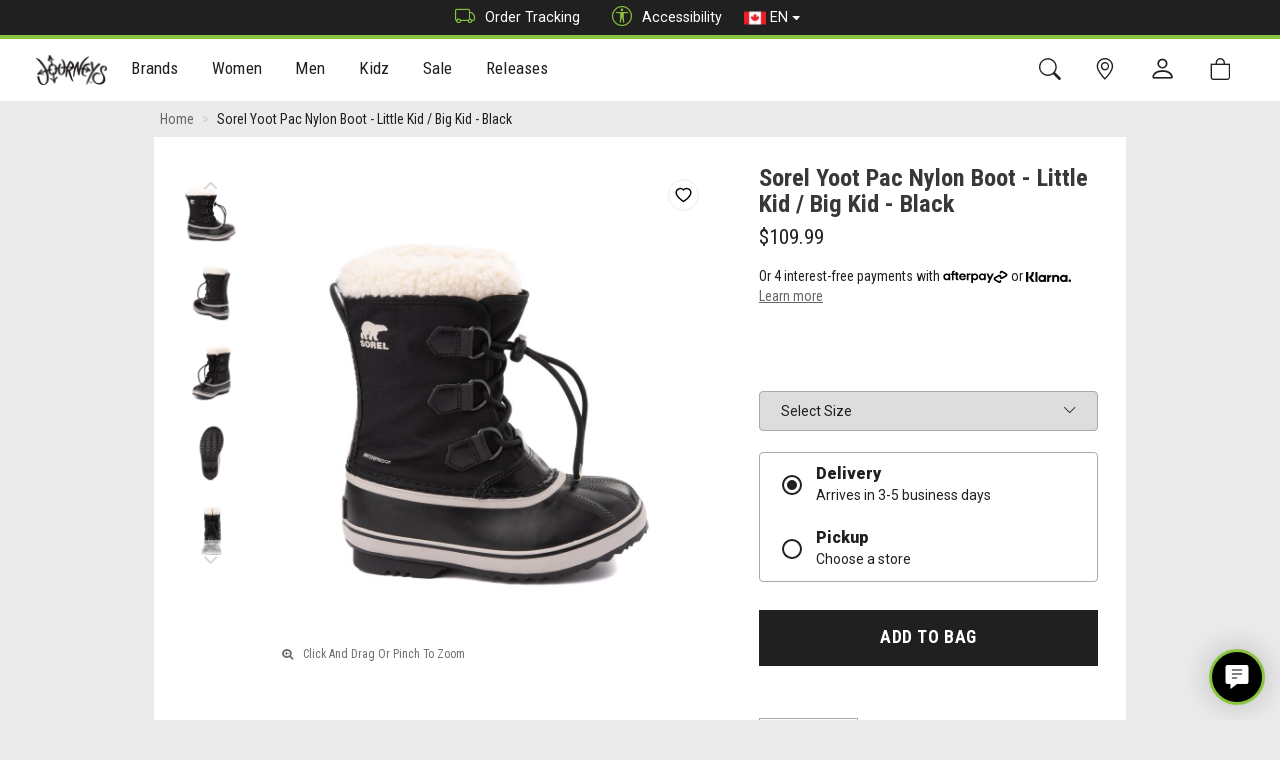

--- FILE ---
content_type: text/html; charset=utf-8
request_url: https://www.journeys.ca/product/sorel-yoot-pac-nylon-boot-little-kid-big-kid-black-1631095?c=2665
body_size: 33159
content:


<!DOCTYPE html>

<html lang="en-CA">
<head>

    <script src="https://cnstrc.com/js/cust/journeys_pxxVYC.js"></script>

    <script class="trustecm" trackertype="functional" type="text/plain" async thesrc="https://js.klarna.com/web-sdk/v1/klarna.js" data-environment="production" data-client-id="3f20edef-fdd4-5ee4-9214-6f376cbff075"></script>
    <script>
        window.KlarnaOnsiteService = window.KlarnaOnsiteService || [];
        window.KlarnaOnsiteService.push({ eventName: 'refresh-placements' });
    </script>

    <script>(function (n, t, i, r) { var u, f; n[i] = n[i] || {}, n[i].initial = { accountCode: "JOURN11121", host: "JOURN11121.pcapredict.com" }, n[i].on = n[i].on || function () { (n[i].onq = n[i].onq || []).push(arguments) }, u = t.createElement("script"), u.async = !0, u.src = r, f = t.getElementsByTagName("script")[0], f.parentNode.insertBefore(u, f) })(window, document, "pca", "//JOURN11121.pcapredict.com/js/sensor.js")</script>

    <!-- Begin Monetate ExpressTag Sync v8.1. Place at start of document head. DO NOT ALTER. -->
    <script type="text/javascript">var monetateT = new Date().getTime();</script>
    <script class="trustecm" trackertype="functional" type="text/plain" thesrc="//se.monetate.net/js/2/a-e248640f/p/journeys.ca/entry.js"></script>
    <script>window.monetateQ = window.monetateQ || [];</script>
    <!-- End Monetate tag. -->

    
    <!-- Salesforce Collect Code -->
    <script class="trustecm" trackertype="functional" async thesrc="//526002935.collect.igodigital.com/collect.js"></script>
    <!-- Salesforce Collect Code -->
    
    
    <!-- Salesforce Collect Code -->
    <script>
        var _etmc = [];
        _etmc.push(["setOrgId", "526002935"]);
         
        _etmc.push(["trackPageView", { "item": "1631095" }]);

        window.SalesForceAddToBag = function (cart) {
            if (cart) {
                var salesForceCart = [];
                for (var i = 0; i < cart.length;i++) {
                    salesForceCart.push({   
                        "item": cart[i].StyleID,
                        "unique_id": cart[i].SKU,
                        "price": cart[i].Price.toFixed(2),
                        "quantity": cart[i].Quantity
                    });
                }
                _etmc.push(["trackCart", {
                    "cart": salesForceCart
                },]);
            }
        };
    </script>
    <!-- Salesforce Collect Code -->
    

    <!-- Salesforce Interaction Studio Beacon -->
    
        <script type="text/javascript" src="//cdn.evgnet.com/beacon/genesco/journeys_ca/scripts/evergage.min.js"></script>
    
    <!-- Salesforce Interaction Studio Beacon -->

    <!-- Bing UET -->
    <script class="trustecm" trackertype="advertising" type="text/plain">
        (function (w, d, t, r, u) {
            var f, n, i;
            w[u] = w[u] || [], f = function () {
                var o = { ti: "271002119", enableAutoSpaTracking: true };
                o.q = w[u], w[u] = new UET(o), w[u].push("pageLoad")
            },
                n = d.createElement(t), n.src = r, n.async = 1, n.onload = n.onreadystatechange = function () {
                    var s = this.readyState;
                    s && s !== "loaded" && s !== "complete" || (f(), n.onload = n.onreadystatechange = null)
                },
                i = d.getElementsByTagName(t)[0], i.parentNode.insertBefore(n, i)
        })
            (window, document, "script", "//bat.bing.com/bat.js", "uetq");
    </script>
    <!-- Bing UET -->

    <meta charset="utf-8" /><meta name="viewport" content="width=device-width, initial-scale=1.0" /><title>
	
    Sorel Yoot Pac Nylon Boot - Little Kid / Big Kid - Black | JourneysCanada

</title><link href="https://images.journeys.ca/images/site/1_JourneysCanada.png" rel="image_src" /><meta property="og:image" content="https://images.journeys.ca/images/site/1_JourneysCanada.png" /><link rel="shortcut icon" type="image/x-icon" href="/favicon.ico" /><link rel="apple-touch-icon" href="../apple-touch-icon.png" /><link rel="apple-touch-icon" sizes="180x180" href="/apple-touch-icon-180x180.png" /><link rel="apple-touch-icon" sizes="152x152" href="/apple-touch-icon-152x152.png" /><link rel="apple-touch-icon" sizes="120x120" href="/apple-touch-icon-120x120.png" /><link href="/bundles/theme/styles?v=Dr5OrFkPQRLgJ5TOAA1KVia3oCnpr0gv7LFwlIND4401" rel="stylesheet"/>


    <!-- Adswerve datalayer init event -->
    <script>
        window.dataLayer = window.dataLayer || [];
        window.dataLayer.push({
            'event': 'dataLayer-initialized',
            'loggedIn': 'N',
            'loyalty': 'N',
            'loyaltyID': '',
            'loyaltyTier': '',
            'userId': undefined, // Anonymized ID if user is logged in
            'storeId': undefined, // The Store ID of a store if user has selected a “Your Store”
            'storeName': undefined, // The Store Name of a store if user has selected a “Your Store”
            'user_data': {
                'email_address': undefined,
                'phone_number': undefined,
                'address': {
                    'first_name': undefined,
                    'last_name': undefined,
                    'postal_code': undefined,
                    'city': undefined,
                    'region': undefined,
                    'country': undefined
                }
            }
        });
    </script>
    <!-- End Adswerve datalayer init event -->

    <!-- Google Optimize Code -->
    <style>
        .async-hide {
            opacity: 0 !important
        }
    </style>
    <script>
        window.dataLayer = window.dataLayer || [];
        (function (a, s, y, n, c, h, i, d, e) {
            s.className += ' ' + y; h.start = 1 * new Date;
            h.end = i = function () { s.className = s.className.replace(RegExp(' ?' + y), '') };
            (a[n] = a[n] || []).hide = h; setTimeout(function () { i(); h.end = null }, c); h.timeout = c;
        })(window, document.documentElement, 'async-hide', 'dataLayer', 4000,
            { 'GTM-NHJ6XF': true });
    </script>
    <!-- End Page hiding snippet -->

    <!-- Google Tag Manager -->
    <script>
        (function (w, d, s, l, i) {
            w[l] = w[l] || []; w[l].push({ 'gtm.start': new Date().getTime(), event: 'gtm.js' });
            var f = d.getElementsByTagName(s)[0], j = d.createElement(s), dl = l != 'dataLayer' ? '&l=' + l : ''; j.async = true;
            j.src = 'https://www.googletagmanager.com/gtm.js?id=' + i + dl; f.parentNode.insertBefore(j, f);
        })(window, document, 'script', 'dataLayer', 'GTM-NHJ6XF');</script>
    <!-- End Google Tag Manager -->

    <!-- Global Header -->
    <style>/******** START HIDE CREDIT CARDS ******** .card-pmt-ctrl{ display: none;} ******** END HIDE CREDIT CARDS ********/ /******** START HIDE GIFT CARDS ******* #SectionPaymentGC{ display: none;} ******** END HIDE GIFT CARDS ********/ .store-heading>h4>.badge{ display: none !important;} .const-product-recs .cross-sells-panel{ min-height: 350px; margin: 1.58rem 0;} .const-product-recs .cross-sells-panel .product-carousel .product{ min-height: 180px;} @media (max-width: 767px){ .const-product-recs .cross-sells-panel{ min-height: 250px;} .const-product-recs .cross-sells-panel .product-carousel .product{ min-height: 135px;}} .const-product-recs .cross-sells-panel .slick-disabled:before{ color: transparent; } .const-product-recs .slick-slider{ position: relative; display: block; box-sizing: border-box; -webkit-user-select: none; -moz-user-select: none; -ms-user-select: none; user-select: none; -webkit-touch-callout: none; -khtml-user-select: none; -ms-touch-action: pan-y; touch-action: pan-y; -webkit-tap-highlight-color: transparent;} .const-product-recs .slick-list{ position: relative; display: block; overflow: hidden; margin: 0; padding: 0;} .const-product-recs .slick-list:focus{ outline: none;} .const-product-recs .slick-list.dragging{ cursor: pointer; cursor: hand;} .const-product-recs .slick-slider .slick-track, .const-product-recs .slick-slider .slick-list{ -webkit-transform: translate3d(0, 0, 0); -moz-transform: translate3d(0, 0, 0); -ms-transform: translate3d(0, 0, 0); -o-transform: translate3d(0, 0, 0); transform: translate3d(0, 0, 0);} .const-product-recs .slick-track{ position: relative; top: 0; left: 0; display: block; margin-left: auto; margin-right: auto;} .const-product-recs .slick-track:before, .const-product-recs .slick-track:after{ display: table; content: '';} .const-product-recs .slick-track:after{ clear: both;} .const-product-recs .slick-loading .slick-track{ visibility: hidden;} .const-product-recs .slick-slide{ display: none; float: left; height: 100%; min-height: 1px;} [dir='rtl'] .const-product-recs .slick-slide{ float: right;} .const-product-recs .slick-slide img{ display: block;} .const-product-recs .slick-slide .item img{ max-width: 100%; height: auto; filter: brightness(0.97);} .const-product-recs .slick-slide.slick-loading img{ display: none;} .const-product-recs .slick-slide.dragging img{ pointer-events: none;} .const-product-recs .slick-initialized .slick-slide{ display: block;} .const-product-recs .slick-loading .slick-slide{ visibility: hidden;} .const-product-recs .slick-vertical .slick-slide{ display: block; height: auto; border: 1px solid transparent;} .const-product-recs .slick-arrow.slick-hidden{ display: none;} .const-product-recs .page-content-fluid.home .cross-sells-panel{ padding: 0;} .const-product-recs .page-content-fluid.home .cross-sells-header span{ background-color: transparent; font-weight: 700; text-transform: uppercase; background: #fff; margin: 0; padding: 0.35714286em 0.85714286em; position: relative; font-size: 1.25em;} .const-product-recs .carousel-slide .product-info .sf-price-wrap{ font-weight: bold;} .const-product-recs .carousel-slide .product-info .sf-price-wrap.ismapp_true{ display: none;} .const-product-recs .carousel-slide .product-info .sf-price-wrap-notice.ismapp_true{ font-weight: bold;} .const-product-recs .carousel-slide .product-info .sf-price-wrap-notice.ismapp_false, .const-product-recs .carousel-slide .product-info .sf-price-wrap-notice.ismapp_{ display: none;} .const-product-recs .carousel-slide .product-info a.sf-list-price-NotOnSale, .const-product-recs .carousel-slide .product-info a.sf-list-price-{ display: none;} .const-product-recs .carousel-slide .product-info a.sf-price-OnSale{ color: #d41d18;} .const-product-recs .carousel-slide .product-info a.sf-list-price-OnSale{ color: #a8a8a8; text-decoration: line-through;} .const-product-recs .product-carousel button.slick-prev, .product-carousel button.slick-next{ background: transparent;} .const-product-recs .product-carousel button.slick-disabled{ opacity: 0; cursor: default;} .const-product-recs .product-carousel ul.slick-dots{ width: 100%; text-align: center; margin: 0; padding: 0;} .const-product-recs .product-carousel ul.slick-dots li{ list-style: none; display: inline-block; margin: 0 0.2em} .const-product-recs .product-carousel ul.slick-dots li button{ background: #fff; margin: 0 2px; border-radius: 50%; border: 1px solid #aaa !important; color: transparent !important; font-size: 1px !important; width: 10px; height: 10px; padding: 0;} .const-product-recs .product-carousel ul.slick-dots li.slick-active button{ background-color: #aaa;} .p-w-r .pr-star-v4-100-filled{ background-image: url('https://images.journeys.com/images/assets/1_447_star-fill.png') !important; width: 12px !important; height: 12px !important;} .p-w-r .pr-star-v4-50-filled{ background-image: url('https://images.journeys.com/images/assets/1_448_star-half.png') !important; width: 12px !important; height: 12px !important;} .p-w-r .pr-star-v4-0-filled{ background-image: url('https://images.journeys.com/images/assets/1_449_star.png') !important; width: 12px !important; height: 12px !important;} .p-w-r .pr-star-v4-25-filled{ background-image: url('https://images.journeys.com/images/assets/1_450_Quarter.png') !important; width: 12px !important; height: 12px !important;} .p-w-r .pr-star-v4-75-filled{ background-image: url('https://images.journeys.com/images/assets/1_451_ThreeQuarter.png') !important; width: 12px !important; height: 12px !important;} .p-w-r a, .p-w-r .pr-accordion .pr-accordion-btn, .p-w-r .pr-rd-flag-review-btn, .p-w-r .pr-accordion .pr-accordion-btn span, .p-w-r .pr-accordion .pr-accordion-btn .pr-caret-icon__line, .p-w-r, .p-w-r .pr-qa-display .pr-btn-ask-question .pr-qa-display-text, .p-w-r .pr-review-snapshot .pr-review-snapshot-simple .pr-reco span, .p-w-r .pr-review-snapshot .pr-faceoff-readcomplete .pr-caret-icon__line, .p-w-r .pr-review-snapshot .pr-faceoff-readcomplete-expanded .pr-caret-icon__line, .p-w-r .pr-review-snapshot .pr-faceoff-readcomplete, .p-w-r .pr-review-snapshot .pr-faceoff-readcomplete-expanded{ color: #000 !important; stroke: #000 !important;} .p-w-r .thank-you-page .header a{ color: #000 !important; font-size: 1.1em !important; text-decoration: underline !important;} .p-w-r .pr-review-snapshot .pr-ratings-histogram .pr-ratings-histogram-barValue{ background: #8BC43E !important;} .p-w-r .pr-review-snapshot .pr-review-snapshot-simple .pr-snippet-reco-to-friend-green{ background: none !important; border: solid 1px #8BC43E !important;} .p-w-r .pr-review-snapshot .pr-review-snapshot-simple .pr-snippet-reco-to-friend-green circle{ fill: #8BC43E !important;} .p-w-r a:focus{ box-shadow: none !important;} .p-w-r .pr-row :focus{ box-shadow: none !important;} .p-w-r .pr-accessible-btn, .p-w-r .pr-review-snapshot .pr-review-snapshot-simple .pr-review-snapshot-snippets .pr-snippet-read-and-write a{ border: none !important; background: #000 !important; color: #fff !important; text-transform: uppercase !important; font-weight: normal !important;} .p-w-r .pr-accessible-btn:hover, .p-w-r .pr-review-snapshot .pr-review-snapshot-simple .pr-review-snapshot-snippets .pr-snippet-read-and-write a:hover{ border: none !important; background: #000 !important; color: #fff !important; text-transform: uppercase !important; font-weight: normal !important;} .p-w-r .pr-accessible-btn:active, .p-w-r .pr-review-snapshot .pr-review-snapshot-simple .pr-review-snapshot-snippets .pr-snippet-read-and-write a:active{ border: none !important;} .p-w-r .pr-review-snapshot .pr-review-snapshot-simple .pr-review-snapshot-snippets .pr-snippet-read-and-write a:focus{ box-shadow: none !important; outline: unset !important;} .p-w-r .pr-accessible-btn:active:focus{ background-color: none !important; border: none !important;} .p-w-r .pr-accessible-btn:active{ border: none !important;} .p-w-r .pr-btn:active:focus, .p-w-r .pr-btn:focus{ box-shadow: none !important;} button#pr-question-form-link{ position: relative !important; z-index: 1 !important;} .p-w-r .pr-btn.active{ background-color: #8BC43E !important; border-color: #000 !important; color: #333 !important;} .p-w-r input:focus+label.pr-btn{ border-color: #000 !important; box-shadow: none !important;} .p-w-r .pr-slider-root .pr-slider .pr-slider-node-group .pr-slider-node.pr-active{ background-color: #8BC43E !important;} .p-w-r{ font-family: 'Roboto', sans-serif !important;} .p-w-r .pr-snippet-reco-to-friend div, .p-w-r .pr-snippet-reco-to-friend span{ vertical-align: middle !important;} .panel-body{ flex-direction: column !important;} .pr-snippet-rating-decimal{ border: none !important;} .pr-snippet-rating-decimal::before{ content: "(";} .pr-snippet-rating-decimal::after{ content: ")";} .pr-review-snapshot-block span.pr-snippet-review-count::before{ content: "(";} .pr-review-snapshot-block span.pr-snippet-review-count::after{ content: " Reviews)";} .p-w-r .pr-snippet-stars-reco-inline.pr-snippet-compact .pr-snippet-read-and-write{ margin-top: 2px !important;} .p-w-r .pr-review-snapshot .pr-snippet .pr-snippet-stars-png .pr-snippet-rating-decimal{ padding: unset !important;} .p-w-r .pr-snippet div{ vertical-align: initial !important;} .p-w-r>.pr-qa-display>.pr-qa-display-ask-question{ display: none !important;} .p-w-r .pr-category-snippet__total{ padding-left: 0 !important;} .p-w-r .pr-snippet .pr-snippet-stars-png{ padding-right: 5px !important;} .p-w-r>.pr-review-snippet-container>.pr-snippet-stars-reco-inline>.pr-snippet-stars-reco-stars>.pr-snippet>.pr-snippet-stars-container{ cursor: pointer !important;} @media (max-width: 1024px){ .p-w-r .pr-category-snippet__item{ display: inline-block !important;}} .p-w-r .pr-question-form .pr-header-required{ margin-top: 12px !important;} .p-w-r .pr-form-group.form-group.authorEmail-form-group, .p-w-r .pr-form-group.form-group.authorName-form-group, .p-w-r .pr-form-group.form-group.authorLocation-form-group{ margin-bottom: 0 !important;} .p-w-r .pr-category-snippet{ cursor: pointer !important;} .p-w-r .pr-media-card.pr-media-card-in{ box-shadow: 0 0 0 2px #8BC43E !important;} .p-w-r .pr-media-card-content-text-stars .pr-snippet-stars .pr-star-v4{ background-size: auto !important;} .p-w-r .pr-media-modal .button__close:hover .pr-cross-icon__circle, .p-w-r .pr-media-modal .button__close:hover .pr-cross-icon__line{ stroke: #8BC43E !important;} .p-w-r .pr-media-carousel--light .button .icon .pr-caret-icon__circle{ stroke: #FFF;} .p-w-r .pr-media-carousel--light .button .icon .pr-caret-icon__line{ stroke: #000000 !important;} .p-w-r .pr-media-carousel--light .button .icon:hover .pr-caret-icon__circle, .p-w-r .pr-media-carousel--light .button:hover .pr-caret-icon__circle{ stroke: #8BC43E !important;} .p-w-r .pr-media-carousel--light .button .icon:hover .pr-caret-icon__line, .p-w-r .pr-media-carousel--light .button:hover .pr-caret-icon__line{ stroke: #000000 !important;} .p-w-r .pr-media-carousel--light .button .icon:hover .pr-caret-icon, .p-w-r .pr-media-carousel--light .button:hover .pr-caret-icon{ background: #8BC43E !important;} select#pr-rd-filter-variant-by, p.pr-rd-review-product.pr-rd-bold{ display: none !important;} /******** START EDIT PICKUP RADIO DESCRIPTION ******** .option-pickup-description{ color: transparent !important;} .option-pickup-description::before{ content: "At a Journeys Store."; color: #202020 !important;} ******** END EDIT PICKUP RADIO DESCRIPTION ********/ /******** START HIDE PICKUP RADIO ON CART ******** ******** hides first child that has a class of 'option-pickup' ********* .option-pickup:first-child{ display: none !important;} ******** END HIDE PICKUP RADIO ON CART ********/ /******** START HIDE PWR Q&A ******** .product-questions-wrapper{ display: none !important;} ******** END HIDE PWR Q&A ********/ .btn-send-wish-list{ display: none !important;} /*.actions-rule{ display: none !important;}*/ /*.afterpay-actions{ display: none !important;}*/ /*.klarna-express{ display: none !important;}*/ /*.paypal-actions{ display: none !important;}*/ @media (min-width: 480px){ #accountHomeWrapper .address-details .address-panel .item-actions.address{ position: absolute; left: 50%; transform: translateX(-50%); padding-bottom: 10px;}} @media (max-width: 768px){ #accountHomeWrapper .address-details .address-panel .item-actions.address{ padding-bottom: 20px;}} </style>
    <!-- End Global Header -->

    <!-- Page Header -->
    
    <link href="https://www.journeys.ca/product/sorel-yoot-pac-nylon-boot-little-kid-big-kid-black-1631095" rel="canonical" />
    <link href="https://www.journeys.ca/product/sorel-yoot-pac-nylon-boot-little-kid-big-kid-black-1631095" rel="alternate"  hreflang="en-ca" />

    <!-- Open Graph Tags -->
    <meta property="og:site_name" content="JourneysCanada">
    <meta property="og:url" content="https://www.journeys.ca/product/sorel-yoot-pac-nylon-boot-little-kid-big-kid-black-1631095">
    <meta property="og:title" content="Sorel Yoot Pac Nylon Boot - Little Kid / Big Kid - Black">
    <meta property="og:type" content="product">
    <meta property="og:image" content="https://images.journeys.ca/images/products/1_532934_FS.JPG">
    <meta property="og:description" content="Shop all Sorel Yoot Pac Nylon Boot in Black at Journeys! FREE shipping over $99 and easy 365-day returns. Shop Now!">
    <meta property="og:title" content="Sorel Yoot Pac Nylon Boot - Little Kid / Big Kid - Black">
    <meta property="og:price:amount" content="109.99">
    <meta property="og:price:standard_amount" content="109.99">
    <meta property="og:price:currency" content="CAD">
    <meta property="og:availability" content="instock">
    <!-- End Open Graph Tags -->

    <!-- Twitter Card -->
    <meta name="twitter:card" content="summary_large_image">
    <meta name="twitter:site" content="@journeys">
    <meta name="twitter:title" content="Sorel Yoot Pac Nylon Boot - Little Kid / Big Kid - Black">
    <meta name="twitter:description" content="Shop all Sorel Yoot Pac Nylon Boot in Black at Journeys! FREE shipping over $99 and easy 365-day returns. Shop Now!">
    <meta name="twitter:creator" content="@journeys">
    <meta name="twitter:image:src" content="https://images.journeys.ca/images/products/1_532934_FS.JPG">
    <!-- Twitter Card data -->

    
    <!-- MonetateQ setPageType -->
    <script>
        window.monetateQ.push(["setPageType", "product"]);
        window.monetateQ.push(["addProductDetails", ["1631095"]]);
    </script>
    <!-- MonetateQ setPageType -->

    
    <!-- Afterpay Messaging JS -->
    <script src="https://js.squarecdn.com/square-marketplace.js" async></script>
    <!-- End Afterpay Messaging JS -->
    

     <!-- Start CJ Tag -->
    <script class="trustecm" trackertype="advertising" type="text/plain">
        var dtmSrc = window.location.protocol + "//login.dotomi.com/ucm/UCMController?" + "dtm_com=28&dtm_fid=101&dtm_cid=2994&dtm_cmagic=ec47a5&dtm_format=5";
        var dtmTag = new Array();
        dtmTag.cli_promo_id = "5";
        dtmTag.dtm_user_id = "0";
        dtmTag.dtmc_department = "";
        dtmTag.dtmc_category = "";
        dtmTag.dtmc_subcategory = "";
        dtmTag.dtmc_product_id = "532934";
        dtmTag.dtm_user_token = "";
        dtmTag.dtmc_ref = document.referrer;
        dtmTag.dtmc_loc = document.location.href;
        function readCookieDotomi() {
            var name = "dtm_token";
            var nameEQ = name + "="; var ca = document.cookie.split(';');
            for (var i = 0; i < ca.length; i++) {
                var c = ca[i];
                while (c.charAt(0) == ' ')
                    c = c.substring(1, c.length);
                if (c.indexOf(nameEQ) == 0) {
                    var d = c.substring(nameEQ.length, c.length);
                    dtmTag.dtm_user_token = d;
                }
            }
        }
        readCookieDotomi();
        for (var item in dtmTag) {
            if (typeof dtmTag[item] != "function" && typeof dtmTag[item] != "object") dtmSrc += "&" + item + "=" + escape(dtmTag[item]);
        }
        setTimeout('timeOutDotomi()', 2000);
        //document.write('<div id="dtmdiv" style="display:none;">' + '<iframe name="response_frame" src="' + dtmSrc + '" title="affiliate tracking frame" aria-hidden="true"></iframe></div>');
        var div = document.createElement('div');
        div.id = 'dtmdiv';
        div.style = 'display:none;'
        var frame = document.createElement('iframe');
        frame.name = 'response_frame';
        frame.src = dtmSrc;
        frame.title = 'affiliate tracking frame';
        frame.ariaHidden = true;
        div.appendChild(frame);
        document.body.appendChild(div);
        window.timeOutDotomi = function () { document.getElementById("dtmdiv").innerHTML = ""; }
    </script>
    <!-- End CJ Tag -->

    <!-- Page Header -->

<meta name="description" content="Shop all Sorel Yoot Pac Nylon Boot in Black at Journeys! FREE shipping over $99 and easy 365-day returns. Shop Now!" /><meta name="keywords" content="youth, kids, tween, boys, yoot, pac, tp, waterproof, winter, weatherproof, winterized, leather, rubber, heavy snow, snow, snow boot, insulated, black, nylon" /></head>
<body>
    
    <!-- Google Tag Manager (noscript) -->
    <noscript>
        <iframe src="https://www.googletagmanager.com/ns.html?id=GTM-NHJ6XF"
            height="0" width="0" style="display: none; visibility: hidden" title="Frame for Google tag manager"></iframe>
    </noscript>
    <!-- End Google Tag Manager (noscript) -->

    <!-- Facebook Tag -->
    <script class="trustecm" trackertype="advertising" type="text/plain">
        (function (d, s, id) {
            var js, fjs = d.getElementsByTagName(s)[0];
            if (d.getElementById(id)) return;
            js = d.createElement(s); js.id = id;
            js.src = "//connect.facebook.net/en_CA/sdk.js";
            fjs.parentNode.insertBefore(js, fjs);
        }(document, 'script', 'facebook-jssdk'));
    </script>
    <!-- End Facebook Tag -->

    <div class="darken-overlay"></div>
    <div class="full-page-darken-overlay"></div>
    <div id="siteContainer" class="site-container">
        <header id="siteHeader" class="site-header">
            <div class="site-top-banner" id="siteTopBanner">
                <div class="headline-wrapper">
                    <div class="container">
                        <div class="choose-site">
                            
                        </div>
                        <div class="quicklinks">
                            <a href="https://www.journeys.ca/track-order"><i class="bi bi-truck"></i>Order Tracking</a>
                            <a href="javascript:void(0)" onclick="window.interdeal.a11y.openMenu()" role="button"><i class="bi bi-universal-access-circle"></i>Accessibility</a>
                            <div class="dropdown countrydd">
                                <a class="btn dropdown-toggle" href="#" role="button" id="dropdownMenuLink" data-toggle="dropdown" aria-haspopup="true" aria-expanded="false">
                                    <img src="/assets/theme/images/ca-flag.png" alt="Canada" />
                                    EN
                                    <span class="caret"></span>
                                </a>
                                <div class="dropdown-menu">
                                    
                                    <a class="dropdown-item" href="/fr/product/sorel-yoot-pac-nylon-boot-little-kid-big-kid-black-1631095">
                                        <img src="/assets/theme/images/ca-flag.png" alt="Canada - French" />FR</a>
                                    
                                    <a class="dropdown-item" id="lnkUs" href="https://www.journeys.com/">
                                        <img src="/assets/theme/images/us-flag.png" alt="United States" />US</a>
                                </div>
                            </div>
                        </div>
                    </div>
                </div>

            </div>

            <a class="sr-only" href="#bodyContent">[Skip to Content]</a>
            <nav class="site-minor-nav-wrapper">
                <div class="site-nav-minor">
                    <div class="container">

                        <div class="minor-nav-row">
                            <div class="minor-nav-links left">
                                <a href="https://www.journeys.ca/" rel="nofollow" class="site-link-brand" title="Home">
                                    
                                    <img src="https://images.journeys.ca/images/site/1_JourneysCanada.png" alt="JourneysCanada" />
                                    
                                </a>
                            </div>
                            <div class="site-nav-major-wrapper mobile-collapse" id="siteNavMajorWrapper" role="navigation">

                                <ul class="nav-top-category" role="menu" id="navTopCategory">
                                    <li class="site-select-tabs" role="menuitem">
                                        <span class="select-tab active"><a href="https://www.journeys.ca/" title="Journeys Home">Journeys</a></span>
                                   
                                    </li>
                                    
                                    <li class="dropdown level contains-sub" onclick="" role="menuitem">
                                        <a>Brands <span class="menu-direction"></span>
                                            <div class="nav-indicator"></div>
                                        </a>
                                        <div class="dropdown-menu level-menu" role="menu">
                                            <div class="dropdown-menu-content" role="menuitem">


                                                <ul class="nav-content-rows">
                                                    
                                                    <li class="level-branch">
                                                        <div class="nav-content-row">
                                                            
                                                            <ul class="" role="menu">
                                                                
                                                                <li class="level-end" role="menuitem">
                                                                    <div>
                                                                        <a class="nav-image-element" href="https://www.journeys.ca/brand/ugg">
                                                                            <span>UGG</span>
                                                                            
                                                                            <div class="nav-image-wrap">
                                                                                <img src="https://images.journeys.ca/images/navigation/1_307.jpg" alt="UGG" role="presentation" />
                                                                            </div>
                                                                            
                                                                        </a>
                                                                    </div>
                                                                </li>
                                                                
                                                                <li class="level-end" role="menuitem">
                                                                    <div>
                                                                        <a class="nav-image-element" href="https://www.journeys.ca/brand/adidas">
                                                                            <span>adidas</span>
                                                                            
                                                                            <div class="nav-image-wrap">
                                                                                <img src="https://images.journeys.ca/images/navigation/1_666.jpg" alt="adidas" role="presentation" />
                                                                            </div>
                                                                            
                                                                        </a>
                                                                    </div>
                                                                </li>
                                                                
                                                                <li class="level-end" role="menuitem">
                                                                    <div>
                                                                        <a class="nav-image-element" href="https://www.journeys.ca/brand/new-balance">
                                                                            <span>New Balance</span>
                                                                            
                                                                            <div class="nav-image-wrap">
                                                                                <img src="https://images.journeys.ca/images/navigation/1_667.jpg" alt="New Balance" role="presentation" />
                                                                            </div>
                                                                            
                                                                        </a>
                                                                    </div>
                                                                </li>
                                                                
                                                                <li class="level-end" role="menuitem">
                                                                    <div>
                                                                        <a class="nav-image-element" href="https://www.journeys.ca/brand/birkenstock">
                                                                            <span>Birkenstock</span>
                                                                            
                                                                            <div class="nav-image-wrap">
                                                                                <img src="https://images.journeys.ca/images/navigation/1_471.jpg" alt="Birkenstock" role="presentation" />
                                                                            </div>
                                                                            
                                                                        </a>
                                                                    </div>
                                                                </li>
                                                                
                                                            </ul>
                                                        </div>
                                                    </li>
                                                    
                                                    <li class="level-branch">
                                                        <div class="nav-content-row">
                                                            
                                                            <ul class="" role="menu">
                                                                
                                                                <li class="level-end" role="menuitem">
                                                                    <div>
                                                                        <a class="nav-image-element" href="https://www.journeys.ca/brand/timberland">
                                                                            <span>Timberland</span>
                                                                            
                                                                            <div class="nav-image-wrap">
                                                                                <img src="https://images.journeys.ca/images/navigation/1_309.png" alt="Timberland" role="presentation" />
                                                                            </div>
                                                                            
                                                                        </a>
                                                                    </div>
                                                                </li>
                                                                
                                                                <li class="level-end" role="menuitem">
                                                                    <div>
                                                                        <a class="nav-image-element" href="https://www.journeys.ca/brand/dr-martens">
                                                                            <span>Dr. Martens</span>
                                                                            
                                                                            <div class="nav-image-wrap">
                                                                                <img src="https://images.journeys.ca/images/navigation/1_310.jpg" alt="Dr. Martens" role="presentation" />
                                                                            </div>
                                                                            
                                                                        </a>
                                                                    </div>
                                                                </li>
                                                                
                                                                <li class="level-end" role="menuitem">
                                                                    <div>
                                                                        <a class="nav-image-element" href="https://www.journeys.ca/brand/converse">
                                                                            <span>Converse</span>
                                                                            
                                                                            <div class="nav-image-wrap">
                                                                                <img src="https://images.journeys.ca/images/navigation/1_677.png" alt="Converse" role="presentation" />
                                                                            </div>
                                                                            
                                                                        </a>
                                                                    </div>
                                                                </li>
                                                                
                                                                <li class="level-end" role="menuitem">
                                                                    <div>
                                                                        <a class="nav-image-element" href="https://www.journeys.ca/brand/vans">
                                                                            <span>Vans</span>
                                                                            
                                                                            <div class="nav-image-wrap">
                                                                                <img src="https://images.journeys.ca/images/navigation/1_678.png" alt="Vans" role="presentation" />
                                                                            </div>
                                                                            
                                                                        </a>
                                                                    </div>
                                                                </li>
                                                                
                                                            </ul>
                                                        </div>
                                                    </li>
                                                    
                                                </ul>
                                                
                                                <ul class="nav-content-columns">
                                                    
                                                    <li class="level-branch">
                                                        <div class="nav-content-column">
                                                            <ul class="" role="menu">
                                                                
                                                                <li class="level-end" role="menuitem">
                                                                    <a class="" href="https://www.journeys.ca/brands">
                                                                        <span>All Journeys Brands</span>
                                                                        
                                                                    </a>
                                                                </li>
                                                                
                                                            </ul>
                                                        </div>
                                                    </li>
                                                </ul>
                                                
                                            </div>
                                        </div>
                                    </li>
                                    
                                    <li class="dropdown level contains-sub" onclick="" role="menuitem">
                                        <a>Women <span class="menu-direction"></span>
                                            <div class="nav-indicator"></div>
                                        </a>
                                        <div class="dropdown-menu level-menu" role="menu">
                                            <div class="dropdown-menu-content" role="menuitem">


                                                <ul class="nav-content-rows">
                                                    
                                                    <li class="level-branch">
                                                        <div class="nav-content-row">
                                                            
                                                            <ul class="" role="menu">
                                                                
                                                                <li class="level" role="menuitem">
                                                                    <div>
                                                                        <a class="disable-click-wide" href="/women/women">Women<span class="menu-direction"></span></a>
                                                                        <ul class="level-menu women" role="menu">
                                                                            
                                                                            <li class="level-end" role="menuitem">
                                                                                <a class="" href="https://www.journeys.ca/women/womens-shoes">
                                                                                    <span>All Women's Shoes</span>
                                                                                    
                                                                                </a>
                                                                            </li>
                                                                            
                                                                            <li class="level-end" role="menuitem">
                                                                                <a class="" href="https://www.journeys.ca/women/womens-athletic-shoes-and-sneakers">
                                                                                    <span>Athletic & Sneakers</span>
                                                                                    
                                                                                </a>
                                                                            </li>
                                                                            
                                                                            <li class="level-end" role="menuitem">
                                                                                <a class="" href="https://www.journeys.ca/women/womens-boots">
                                                                                    <span>Boots</span>
                                                                                    
                                                                                </a>
                                                                            </li>
                                                                            
                                                                            <li class="level-end" role="menuitem">
                                                                                <a class="" href="https://www.journeys.ca/women/womens-casual-shoes">
                                                                                    <span>Casual Shoes</span>
                                                                                    
                                                                                </a>
                                                                            </li>
                                                                            
                                                                            <li class="level-end" role="menuitem">
                                                                                <a class="" href="https://www.journeys.ca/women/womens-loafers-and-oxfords">
                                                                                    <span>Loafers & Oxfords</span>
                                                                                    
                                                                                </a>
                                                                            </li>
                                                                            
                                                                            <li class="level-end" role="menuitem">
                                                                                <a class="" href="https://www.journeys.ca/women/womens-sandals-and-flip-flops">
                                                                                    <span>Sandals & Flip Flops</span>
                                                                                    
                                                                                </a>
                                                                            </li>
                                                                            
                                                                            <li class="level-end" role="menuitem">
                                                                                <a class="" href="https://www.journeys.ca/women/womens-slippers">
                                                                                    <span>Slippers</span>
                                                                                    
                                                                                </a>
                                                                            </li>
                                                                            
                                                                        </ul>
                                                                    </div>
                                                                </li>
                                                                
                                                                <li class="level" role="menuitem">
                                                                    <div>
                                                                        <a class="disable-click-wide" href="#">Women's Accessories<span class="menu-direction"></span></a>
                                                                        <ul class="level-menu women's-accessories" role="menu">
                                                                            
                                                                            <li class="level-end" role="menuitem">
                                                                                <a class="" href="https://www.journeys.ca/women/journeys-women-accessories">
                                                                                    <span>All Women's Accessories</span>
                                                                                    
                                                                                </a>
                                                                            </li>
                                                                            
                                                                            <li class="level-end" role="menuitem">
                                                                                <a class="" href="https://www.journeys.ca/women/journeys-women-womens-accessories-womens-backpacks-and-bags">
                                                                                    <span>Backpacks and Bags</span>
                                                                                    
                                                                                </a>
                                                                            </li>
                                                                            
                                                                        </ul>
                                                                    </div>
                                                                </li>
                                                                
                                                                <li class="level" role="menuitem">
                                                                    <div>
                                                                        <a class="disable-click-wide" href="#">Collections<span class="menu-direction"></span></a>
                                                                        <ul class="level-menu collections" role="menu">
                                                                            
                                                                            <li class="level-end" role="menuitem">
                                                                                <a class="" href="https://www.journeys.ca/collections/new-arrivals-collection?gender=womens">
                                                                                    <span>New Arrivals</span>
                                                                                    
                                                                                </a>
                                                                            </li>
                                                                            
                                                                            <li class="level-end" role="menuitem">
                                                                                <a class="" href="https://www.journeys.ca/collections/best-sellers?gender=womens">
                                                                                    <span>Best Sellers</span>
                                                                                    
                                                                                </a>
                                                                            </li>
                                                                            
                                                                            <li class="level-end" role="menuitem">
                                                                                <a class="" href="https://www.journeys.ca/brand/ugg?gender=womens">
                                                                                    <span>UGG Season</span>
                                                                                    
                                                                                </a>
                                                                            </li>
                                                                            
                                                                            <li class="level-end" role="menuitem">
                                                                                <a class="" href="https://www.journeys.ca/collections/all-things-girly">
                                                                                    <span>All Things Girlie</span>
                                                                                    
                                                                                </a>
                                                                            </li>
                                                                            
                                                                        </ul>
                                                                    </div>
                                                                </li>
                                                                
                                                                <li class="level" role="menuitem">
                                                                    <div>
                                                                        <a class="disable-click-wide" href="#">Shop By Shoe Size<span class="menu-direction"></span></a>
                                                                        <ul class="level-menu shop-by-shoe-size size-grid" role="menu">
                                                                            
                                                                            <li class="level-end" role="menuitem">
                                                                                <a class="" href="https://www.journeys.ca/women/womens-shoes?womens-sizes=4">
                                                                                    <span>4</span>
                                                                                    
                                                                                </a>
                                                                            </li>
                                                                            
                                                                            <li class="level-end" role="menuitem">
                                                                                <a class="" href="https://www.journeys.ca/women/womens-shoes?womens-sizes=4.5">
                                                                                    <span>4.5</span>
                                                                                    
                                                                                </a>
                                                                            </li>
                                                                            
                                                                            <li class="level-end" role="menuitem">
                                                                                <a class="" href="https://www.journeys.ca/women/womens-shoes?womens-sizes=5">
                                                                                    <span>5</span>
                                                                                    
                                                                                </a>
                                                                            </li>
                                                                            
                                                                            <li class="level-end" role="menuitem">
                                                                                <a class="" href="https://www.journeys.ca/women/womens-shoes?womens-sizes=5.5">
                                                                                    <span>5.5</span>
                                                                                    
                                                                                </a>
                                                                            </li>
                                                                            
                                                                            <li class="level-end" role="menuitem">
                                                                                <a class="" href="https://www.journeys.ca/women/womens-shoes?womens-sizes=6">
                                                                                    <span>6</span>
                                                                                    
                                                                                </a>
                                                                            </li>
                                                                            
                                                                            <li class="level-end" role="menuitem">
                                                                                <a class="" href="https://www.journeys.ca/women/womens-shoes?womens-sizes=6.5">
                                                                                    <span>6.5</span>
                                                                                    
                                                                                </a>
                                                                            </li>
                                                                            
                                                                            <li class="level-end" role="menuitem">
                                                                                <a class="" href="https://www.journeys.ca/women/womens-shoes?womens-sizes=7">
                                                                                    <span>7</span>
                                                                                    
                                                                                </a>
                                                                            </li>
                                                                            
                                                                            <li class="level-end" role="menuitem">
                                                                                <a class="" href="https://www.journeys.ca/women/womens-shoes?womens-sizes=7.5">
                                                                                    <span>7.5</span>
                                                                                    
                                                                                </a>
                                                                            </li>
                                                                            
                                                                            <li class="level-end" role="menuitem">
                                                                                <a class="" href="https://www.journeys.ca/women/womens-shoes?womens-sizes=8">
                                                                                    <span>8</span>
                                                                                    
                                                                                </a>
                                                                            </li>
                                                                            
                                                                            <li class="level-end" role="menuitem">
                                                                                <a class="" href="https://www.journeys.ca/women/womens-shoes?womens-sizes=8.5">
                                                                                    <span>8.5</span>
                                                                                    
                                                                                </a>
                                                                            </li>
                                                                            
                                                                            <li class="level-end" role="menuitem">
                                                                                <a class="" href="https://www.journeys.ca/women/womens-shoes?womens-sizes=9">
                                                                                    <span>9</span>
                                                                                    
                                                                                </a>
                                                                            </li>
                                                                            
                                                                            <li class="level-end" role="menuitem">
                                                                                <a class="" href="https://www.journeys.ca/women/womens-shoes?womens-sizes=9.5">
                                                                                    <span>9.5</span>
                                                                                    
                                                                                </a>
                                                                            </li>
                                                                            
                                                                            <li class="level-end" role="menuitem">
                                                                                <a class="" href="https://www.journeys.ca/women/womens-shoes?womens-sizes=10">
                                                                                    <span>10</span>
                                                                                    
                                                                                </a>
                                                                            </li>
                                                                            
                                                                            <li class="level-end" role="menuitem">
                                                                                <a class="" href="https://www.journeys.ca/women/womens-shoes?womens-sizes=10.5">
                                                                                    <span>10.5</span>
                                                                                    
                                                                                </a>
                                                                            </li>
                                                                            
                                                                            <li class="level-end" role="menuitem">
                                                                                <a class="" href="https://www.journeys.ca/women/womens-shoes?womens-sizes=11">
                                                                                    <span>11</span>
                                                                                    
                                                                                </a>
                                                                            </li>
                                                                            
                                                                            <li class="level-end" role="menuitem">
                                                                                <a class="" href="https://www.journeys.ca/women/womens-shoes?womens-sizes=11.5">
                                                                                    <span>11.5</span>
                                                                                    
                                                                                </a>
                                                                            </li>
                                                                            
                                                                            <li class="level-end" role="menuitem">
                                                                                <a class="" href="https://www.journeys.ca/women/womens-shoes?womens-sizes=12">
                                                                                    <span>12</span>
                                                                                    
                                                                                </a>
                                                                            </li>
                                                                            
                                                                            <li class="level-end" role="menuitem">
                                                                                <a class="" href="https://www.journeys.ca/women/womens-shoes?womens-sizes=12.5">
                                                                                    <span>12.5</span>
                                                                                    
                                                                                </a>
                                                                            </li>
                                                                            
                                                                            <li class="level-end" role="menuitem">
                                                                                <a class="" href="https://www.journeys.ca/women/womens-shoes?womens-sizes=13">
                                                                                    <span>13</span>
                                                                                    
                                                                                </a>
                                                                            </li>
                                                                            
                                                                            <li class="level-end" role="menuitem">
                                                                                <a class="" href="https://www.journeys.ca/women/womens-shoes?womens-sizes=13.5">
                                                                                    <span>13.5</span>
                                                                                    
                                                                                </a>
                                                                            </li>
                                                                            
                                                                            <li class="level-end" role="menuitem">
                                                                                <a class="" href="https://www.journeys.ca/women/womens-shoes?womens-sizes=14">
                                                                                    <span>14</span>
                                                                                    
                                                                                </a>
                                                                            </li>
                                                                            
                                                                            <li class="level-end" role="menuitem">
                                                                                <a class="" href="https://www.journeys.ca/women/womens-shoes?womens-sizes=14.5">
                                                                                    <span>14.5</span>
                                                                                    
                                                                                </a>
                                                                            </li>
                                                                            
                                                                            <li class="level-end" role="menuitem">
                                                                                <a class="" href="https://www.journeys.ca/women/womens-shoes?womens-sizes=15">
                                                                                    <span>15</span>
                                                                                    
                                                                                </a>
                                                                            </li>
                                                                            
                                                                            <li class="level-end" role="menuitem">
                                                                                <a class="" href="https://www.journeys.ca/women/womens-shoes?womens-sizes=15.5">
                                                                                    <span>15.5</span>
                                                                                    
                                                                                </a>
                                                                            </li>
                                                                            
                                                                            <li class="level-end" role="menuitem">
                                                                                <a class="" href="https://www.journeys.ca/women/womens-shoes?womens-sizes=16">
                                                                                    <span>16</span>
                                                                                    
                                                                                </a>
                                                                            </li>
                                                                            
                                                                            <li class="level-end" role="menuitem">
                                                                                <a class="" href="https://www.journeys.ca/women/womens-shoes?womens-sizes=16.5">
                                                                                    <span>16.5</span>
                                                                                    
                                                                                </a>
                                                                            </li>
                                                                            
                                                                            <li class="level-end" role="menuitem">
                                                                                <a class="" href="https://www.journeys.ca/women/womens-shoes?womens-sizes=17">
                                                                                    <span>17</span>
                                                                                    
                                                                                </a>
                                                                            </li>
                                                                            
                                                                        </ul>
                                                                    </div>
                                                                </li>
                                                                
                                                            </ul>
                                                        </div>
                                                    </li>
                                                    
                                                </ul>
                                                
                                            </div>
                                        </div>
                                    </li>
                                    
                                    <li class="dropdown level contains-sub" onclick="" role="menuitem">
                                        <a>Men <span class="menu-direction"></span>
                                            <div class="nav-indicator"></div>
                                        </a>
                                        <div class="dropdown-menu level-menu" role="menu">
                                            <div class="dropdown-menu-content" role="menuitem">


                                                <ul class="nav-content-rows">
                                                    
                                                    <li class="level-branch">
                                                        <div class="nav-content-row">
                                                            
                                                            <ul class="" role="menu">
                                                                
                                                                <li class="level" role="menuitem">
                                                                    <div>
                                                                        <a class="disable-click-wide" href="#">Shoes<span class="menu-direction"></span></a>
                                                                        <ul class="level-menu shoes" role="menu">
                                                                            
                                                                            <li class="level-end" role="menuitem">
                                                                                <a class="" href="https://www.journeys.ca/men/mens-shoes">
                                                                                    <span>All Men's Shoes</span>
                                                                                    
                                                                                </a>
                                                                            </li>
                                                                            
                                                                            <li class="level-end" role="menuitem">
                                                                                <a class="" href="https://www.journeys.ca/men/mens-athletic-shoes-and-sneakers">
                                                                                    <span>Athletic & Sneakers</span>
                                                                                    
                                                                                </a>
                                                                            </li>
                                                                            
                                                                            <li class="level-end" role="menuitem">
                                                                                <a class="" href="https://www.journeys.ca/men/mens-boots">
                                                                                    <span>Boots</span>
                                                                                    
                                                                                </a>
                                                                            </li>
                                                                            
                                                                            <li class="level-end" role="menuitem">
                                                                                <a class="" href="https://www.journeys.ca/men/mens-casual-shoes">
                                                                                    <span>Casual Shoes</span>
                                                                                    
                                                                                </a>
                                                                            </li>
                                                                            
                                                                            <li class="level-end" role="menuitem">
                                                                                <a class="" href="https://www.journeys.ca/men/mens-sandals-and-flip-flops">
                                                                                    <span>Sandals & Flip Flops</span>
                                                                                    
                                                                                </a>
                                                                            </li>
                                                                            
                                                                            <li class="level-end" role="menuitem">
                                                                                <a class="" href="https://www.journeys.ca/men/mens-slippers">
                                                                                    <span>Slippers</span>
                                                                                    
                                                                                </a>
                                                                            </li>
                                                                            
                                                                        </ul>
                                                                    </div>
                                                                </li>
                                                                
                                                                <li class="level" role="menuitem">
                                                                    <div>
                                                                        <a class="disable-click-wide" href="#">Men's Accessories<span class="menu-direction"></span></a>
                                                                        <ul class="level-menu men's-accessories" role="menu">
                                                                            
                                                                            <li class="level-end" role="menuitem">
                                                                                <a class="" href="https://www.journeys.ca/men/journeys-men-mens-accessories">
                                                                                    <span>All Men's Accessories</span>
                                                                                    
                                                                                </a>
                                                                            </li>
                                                                            
                                                                            <li class="level-end" role="menuitem">
                                                                                <a class="" href="https://www.journeys.ca/men/journeys-men-mens-accessories-backpacks-and-bags">
                                                                                    <span>Backpacks and Bags</span>
                                                                                    
                                                                                </a>
                                                                            </li>
                                                                            
                                                                        </ul>
                                                                    </div>
                                                                </li>
                                                                
                                                                <li class="level" role="menuitem">
                                                                    <div>
                                                                        <a class="disable-click-wide" href="#">Collections<span class="menu-direction"></span></a>
                                                                        <ul class="level-menu collections" role="menu">
                                                                            
                                                                            <li class="level-end" role="menuitem">
                                                                                <a class="" href="https://www.journeys.ca/collections/new-arrivals-collection?gender=mens">
                                                                                    <span>New Arrivals</span>
                                                                                    
                                                                                </a>
                                                                            </li>
                                                                            
                                                                            <li class="level-end" role="menuitem">
                                                                                <a class="" href="https://www.journeys.ca/collections/best-sellers?gender=mens">
                                                                                    <span>Best Sellers</span>
                                                                                    
                                                                                </a>
                                                                            </li>
                                                                            
                                                                            <li class="level-end" role="menuitem">
                                                                                <a class="" href="https://www.journeys.ca/brand/ugg?gender=mens">
                                                                                    <span>UGG Season</span>
                                                                                    
                                                                                </a>
                                                                            </li>
                                                                            
                                                                            <li class="level-end" role="menuitem">
                                                                                <a class="" href="https://www.journeys.ca/collections/the-2000s-running-report?gender=mens">
                                                                                    <span>00s Running</span>
                                                                                    
                                                                                </a>
                                                                            </li>
                                                                            
                                                                        </ul>
                                                                    </div>
                                                                </li>
                                                                
                                                                <li class="level" role="menuitem">
                                                                    <div>
                                                                        <a class="disable-click-wide" href="#">Shop By Shoe Size<span class="menu-direction"></span></a>
                                                                        <ul class="level-menu shop-by-shoe-size size-grid" role="menu">
                                                                            
                                                                            <li class="level-end" role="menuitem">
                                                                                <a class="" href="https://www.journeys.ca/men/mens-shoes?mens-sizes=4">
                                                                                    <span>4</span>
                                                                                    
                                                                                </a>
                                                                            </li>
                                                                            
                                                                            <li class="level-end" role="menuitem">
                                                                                <a class="" href="https://www.journeys.ca/men/mens-shoes?mens-sizes=4.5">
                                                                                    <span>4.5</span>
                                                                                    
                                                                                </a>
                                                                            </li>
                                                                            
                                                                            <li class="level-end" role="menuitem">
                                                                                <a class="" href="https://www.journeys.ca/men/mens-shoes?mens-sizes=5">
                                                                                    <span>5</span>
                                                                                    
                                                                                </a>
                                                                            </li>
                                                                            
                                                                            <li class="level-end" role="menuitem">
                                                                                <a class="" href="https://www.journeys.ca/men/mens-shoes?mens-sizes=5.5">
                                                                                    <span>5.5</span>
                                                                                    
                                                                                </a>
                                                                            </li>
                                                                            
                                                                            <li class="level-end" role="menuitem">
                                                                                <a class="" href="https://www.journeys.ca/men/mens-shoes?mens-sizes=6">
                                                                                    <span>6</span>
                                                                                    
                                                                                </a>
                                                                            </li>
                                                                            
                                                                            <li class="level-end" role="menuitem">
                                                                                <a class="" href="https://www.journeys.ca/men/mens-shoes?mens-sizes=6.5">
                                                                                    <span>6.5</span>
                                                                                    
                                                                                </a>
                                                                            </li>
                                                                            
                                                                            <li class="level-end" role="menuitem">
                                                                                <a class="" href="https://www.journeys.ca/men/mens-shoes?mens-sizes=7">
                                                                                    <span>7</span>
                                                                                    
                                                                                </a>
                                                                            </li>
                                                                            
                                                                            <li class="level-end" role="menuitem">
                                                                                <a class="" href="https://www.journeys.ca/men/mens-shoes?mens-sizes=7.5">
                                                                                    <span>7.5</span>
                                                                                    
                                                                                </a>
                                                                            </li>
                                                                            
                                                                            <li class="level-end" role="menuitem">
                                                                                <a class="" href="https://www.journeys.ca/men/mens-shoes?mens-sizes=8">
                                                                                    <span>8</span>
                                                                                    
                                                                                </a>
                                                                            </li>
                                                                            
                                                                            <li class="level-end" role="menuitem">
                                                                                <a class="" href="https://www.journeys.ca/men/mens-shoes?mens-sizes=8.5">
                                                                                    <span>8.5</span>
                                                                                    
                                                                                </a>
                                                                            </li>
                                                                            
                                                                            <li class="level-end" role="menuitem">
                                                                                <a class="" href="https://www.journeys.ca/men/mens-shoes?mens-sizes=9">
                                                                                    <span>9</span>
                                                                                    
                                                                                </a>
                                                                            </li>
                                                                            
                                                                            <li class="level-end" role="menuitem">
                                                                                <a class="" href="https://www.journeys.ca/men/mens-shoes?mens-sizes=9.5">
                                                                                    <span>9.5</span>
                                                                                    
                                                                                </a>
                                                                            </li>
                                                                            
                                                                            <li class="level-end" role="menuitem">
                                                                                <a class="" href="https://www.journeys.ca/men/mens-shoes?mens-sizes=10">
                                                                                    <span>10</span>
                                                                                    
                                                                                </a>
                                                                            </li>
                                                                            
                                                                            <li class="level-end" role="menuitem">
                                                                                <a class="" href="https://www.journeys.ca/men/mens-shoes?mens-sizes=10.5">
                                                                                    <span>10.5</span>
                                                                                    
                                                                                </a>
                                                                            </li>
                                                                            
                                                                            <li class="level-end" role="menuitem">
                                                                                <a class="" href="https://www.journeys.ca/men/mens-shoes?mens-sizes=11">
                                                                                    <span>11</span>
                                                                                    
                                                                                </a>
                                                                            </li>
                                                                            
                                                                            <li class="level-end" role="menuitem">
                                                                                <a class="" href="https://www.journeys.ca/men/mens-shoes?mens-sizes=11.5">
                                                                                    <span>11.5</span>
                                                                                    
                                                                                </a>
                                                                            </li>
                                                                            
                                                                            <li class="level-end" role="menuitem">
                                                                                <a class="" href="https://www.journeys.ca/men/mens-shoes?mens-sizes=12">
                                                                                    <span>12</span>
                                                                                    
                                                                                </a>
                                                                            </li>
                                                                            
                                                                            <li class="level-end" role="menuitem">
                                                                                <a class="" href="https://www.journeys.ca/men/mens-shoes?mens-sizes=13">
                                                                                    <span>13</span>
                                                                                    
                                                                                </a>
                                                                            </li>
                                                                            
                                                                            <li class="level-end" role="menuitem">
                                                                                <a class="" href="https://www.journeys.ca/men/mens-shoes?mens-sizes=14">
                                                                                    <span>14</span>
                                                                                    
                                                                                </a>
                                                                            </li>
                                                                            
                                                                            <li class="level-end" role="menuitem">
                                                                                <a class="" href="https://www.journeys.ca/men/mens-shoes?mens-sizes=15">
                                                                                    <span>15</span>
                                                                                    
                                                                                </a>
                                                                            </li>
                                                                            
                                                                        </ul>
                                                                    </div>
                                                                </li>
                                                                
                                                            </ul>
                                                        </div>
                                                    </li>
                                                    
                                                </ul>
                                                
                                            </div>
                                        </div>
                                    </li>
                                    
                                    <li class="dropdown level contains-sub" onclick="" role="menuitem">
                                        <a>Kidz <span class="menu-direction"></span>
                                            <div class="nav-indicator"></div>
                                        </a>
                                        <div class="dropdown-menu level-menu" role="menu">
                                            <div class="dropdown-menu-content" role="menuitem">


                                                <ul class="nav-content-rows">
                                                    
                                                    <li class="level-branch">
                                                        <div class="nav-content-row">
                                                            
                                                            <ul class="" role="menu">
                                                                
                                                                <li class="level" role="menuitem">
                                                                    <div>
                                                                        <a class="disable-click-wide" href="#">Shoes<span class="menu-direction"></span></a>
                                                                        <ul class="level-menu shoes" role="menu">
                                                                            
                                                                            <li class="level-end" role="menuitem">
                                                                                <a class="" href="https://www.journeys.ca/products/kids-shoes">
                                                                                    <span>All Kidz Shoes</span>
                                                                                    
                                                                                </a>
                                                                            </li>
                                                                            
                                                                            <li class="level-end" role="menuitem">
                                                                                <a class="" href="https://www.journeys.ca/products/all-kids-athletic-shoes-and-sneakers">
                                                                                    <span>Athletic & Sneakers</span>
                                                                                    
                                                                                </a>
                                                                            </li>
                                                                            
                                                                            <li class="level-end" role="menuitem">
                                                                                <a class="" href="https://www.journeys.ca/products/all-kids-boots">
                                                                                    <span>Boots</span>
                                                                                    
                                                                                </a>
                                                                            </li>
                                                                            
                                                                            <li class="level-end" role="menuitem">
                                                                                <a class="" href="https://www.journeys.ca/products/all-kids-casual-shoes">
                                                                                    <span>Casual Shoes</span>
                                                                                    
                                                                                </a>
                                                                            </li>
                                                                            
                                                                            <li class="level-end" role="menuitem">
                                                                                <a class="" href="https://www.journeys.ca/products/all-kids-easy-on-shoes">
                                                                                    <span>Easy-On Shoes</span>
                                                                                    
                                                                                </a>
                                                                            </li>
                                                                            
                                                                            <li class="level-end" role="menuitem">
                                                                                <a class="" href="https://www.journeys.ca/products/all-kids-sandals-and-flip-flops">
                                                                                    <span>Sandals & Flip-Flops</span>
                                                                                    
                                                                                </a>
                                                                            </li>
                                                                            
                                                                        </ul>
                                                                    </div>
                                                                </li>
                                                                
                                                                <li class="level" role="menuitem">
                                                                    <div>
                                                                        <a class="disable-click-wide" href="#">Clothing & Accessories<span class="menu-direction"></span></a>
                                                                        <ul class="level-menu clothing-&-accessories" role="menu">
                                                                            
                                                                            <li class="level-end" role="menuitem">
                                                                                <a class="" href="https://www.journeys.ca/products/all-kids-accessories">
                                                                                    <span>All Kidz Accessories</span>
                                                                                    
                                                                                </a>
                                                                            </li>
                                                                            
                                                                        </ul>
                                                                    </div>
                                                                </li>
                                                                
                                                                <li class="level" role="menuitem">
                                                                    <div>
                                                                        <a class="disable-click-wide" href="#">Collections<span class="menu-direction"></span></a>
                                                                        <ul class="level-menu collections" role="menu">
                                                                            
                                                                            <li class="level-end" role="menuitem">
                                                                                <a class="" href="https://www.journeys.ca/collections/new-arrivals-collection?gender=girls,boys">
                                                                                    <span>New Arrivals</span>
                                                                                    
                                                                                </a>
                                                                            </li>
                                                                            
                                                                            <li class="level-end" role="menuitem">
                                                                                <a class="" href="https://www.journeys.ca/collections/kids-best-sellers">
                                                                                    <span>Best Sellers</span>
                                                                                    
                                                                                </a>
                                                                            </li>
                                                                            
                                                                            <li class="level-end" role="menuitem">
                                                                                <a class="" href="https://www.journeys.ca/brand/ugg?gender=girls&gender=boys">
                                                                                    <span>UGG Season</span>
                                                                                    
                                                                                </a>
                                                                            </li>
                                                                            
                                                                            <li class="level-end" role="menuitem">
                                                                                <a class="" href="https://www.journeys.ca/collections/all-things-girly">
                                                                                    <span>All Things Girlie</span>
                                                                                    
                                                                                </a>
                                                                            </li>
                                                                            
                                                                        </ul>
                                                                    </div>
                                                                </li>
                                                                
                                                                <li class="level" role="menuitem">
                                                                    <div>
                                                                        <a class="disable-click-wide" href="#">Shop By Shoe Size<span class="menu-direction"></span></a>
                                                                        <ul class="level-menu shop-by-shoe-size size-grid" role="menu">
                                                                            
                                                                            <li class="level-end" role="menuitem">
                                                                                <a class="" href="https://www.journeys.ca/products/kids-shop-by-shoe-size-baby">
                                                                                    <span>Baby (0 - 4.5)</span>
                                                                                    
                                                                                </a>
                                                                            </li>
                                                                            
                                                                            <li class="level-end" role="menuitem">
                                                                                <a class="" href="https://www.journeys.ca/products/kids-shop-by-shoe-size-toddler">
                                                                                    <span>Toddler (5 - 10.5)</span>
                                                                                    
                                                                                </a>
                                                                            </li>
                                                                            
                                                                            <li class="level-end" role="menuitem">
                                                                                <a class="" href="https://www.journeys.ca/products/kids-shop-by-shoe-size-little-kid">
                                                                                    <span>Little Kid (11 - 3)</span>
                                                                                    
                                                                                </a>
                                                                            </li>
                                                                            
                                                                            <li class="level-end" role="menuitem">
                                                                                <a class="" href="https://www.journeys.ca/products/kids-shop-by-shoe-size-big-kid">
                                                                                    <span>Big Kid (3.5 - 7)</span>
                                                                                    
                                                                                </a>
                                                                            </li>
                                                                            
                                                                        </ul>
                                                                    </div>
                                                                </li>
                                                                
                                                            </ul>
                                                        </div>
                                                    </li>
                                                    
                                                </ul>
                                                
                                            </div>
                                        </div>
                                    </li>
                                    
                                    <li class="dropdown level-end" role="menuitem">
                                        <a href="https://www.journeys.ca/products/sale">Sale
                                            <div class="nav-indicator"></div>
                                        </a>
                                    </li>
                                    
                                    <li class="dropdown level-end" role="menuitem">
                                        <a href="https://www.journeys.ca/pages/releases">Releases
                                            <div class="nav-indicator"></div>
                                        </a>
                                    </li>
                                    
                                    <li class="link-mobile level-end" role="menuitem">
                                        <a href="https://www.journeys.ca/account/login">Account</a>
                                    </li>
                                    <li class="link-mobile level-end" role="menuitem">
                                        <a href="https://www.journeys.ca/help">Help</a>                
                                    </li>
                                    <li class="link-mobile level-end" role="menuitem">
                                        <a href="https://www.journeys.ca/track-order">Order Tracking</a>
                                    </li>
                                    <li class="link-mobile level-end" role="menuitem">
                                        <a href="https://www.journeys.ca/gift_cards">Gift Cards</a>
                                    </li>
                                    <li class="link-mobile level-end" role="menuitem">
                                        <a href="https://www.journeys.ca/account/index#wishlist">Wish List</a>
                                    </li>
                                    
                                    <li class="link-mobile level-end" role="menuitem">
                                        <a href="https://www.journeys.ca/account/login" class="btn-signin-dropdown">Sign In</a>
                                    </li>
                                    
                                </ul>
                                <div class="mobile-close">
                                    <div class="close-menu" id="closeNavMajor">
                                        <a href="javascript:void(0);" role="button"><span class="close-nav"></span><span class="sr-only">close menu</span></a>
                                    </div>
                                </div>
                                <!-- .nav-top-category END -->

                             </div>
                            <div id="siteSearchPanel" class="site-search-panel">
                                <form id="searchForm" class="site-search-form" action="https://www.journeys.ca/search" role="search">
                                    <div class="site-search">

                                        <button id="siteSearchSubmit" type="submit" class="btn btn-default"><i class="bi bi-search"></i><span class="sr-only">Search</span></button>
                                        <label for="txtSiteSearchNav" class="sr-only">Enter Keywords</label>
                                        <input type="text" name="keywords" required="required" id="txtSiteSearchNav" class="textbox-default" placeholder="Search" autocomplete="off" />
                                        <div id="searchDismiss" class="search-dismiss js-search-close"><span></span><span class="sr-only">close search</span></div>

                                    </div>
                                </form>
                                <div class="brm-autosuggest-menu" id="brAutoSuggest"></div>
                                <div class="autosuggest-menu" id="autoSuggest" style="display: none;"></div>
                            </div>
                            <div class="minor-nav-links right">
                                 <button data-toggle="collapse" data-target="#siteNavMajorWrapper" class="link-mobile nav-button" id="btn-minor-nav">
                                     <i class="bi bi-list"></i>
                                     <span class="sr-only">Toggle navigation</span>
                                 </button>
                                <a href="javascript: void(0);" title="Search" id="linkHeaderSearch" rel="nofollow">
                                    <i class="bi bi-search"></i>
                                    <span class="link-label">Search</span>
                                </a>
                                 <a href="https://www.journeys.ca/" rel="nofollow" class="site-link-brand" title="Home">
                                     
                                     <img src="https://images.journeys.ca/images/site/1_JourneysCanada.png" alt="JourneysCanada" />
                                     
                                 </a>
                                <a href="https://www.journeys.ca/stores" class="minor-link-store" title="Find Your Store">
                                    <i class="bi bi-geo-alt"></i>
                                    <span class="link-label">Find Your Store</span>
                                </a>
                                <a id="myAccountDropToggle" href="https://www.journeys.ca/account/login" title="My Account" aria-haspopup="true" aria-expanded="false">
                                    <i class="bi bi-person"></i>
                                    <span class="link-label">My Account</span>
                                </a>
                                <ul id="myAccountDropdown" class="drop-account" style="display: none;">
                                    
                                    <li>
                                        <a href="https://www.journeys.ca/account/login" class="btn-signin-dropdown">Sign In</a>
                                    </li>
                                    <li>
                                        <a href="https://www.journeys.ca/account/login">Join Now</a>
                                    </li>
                                    
                                    <li>
                                        <a href="https://www.journeys.ca/track-order">Track an Order</a>
                                    </li>
                                </ul>
                                <a href="https://www.journeys.ca/checkout/cart" class="cart" title="Shopping Bag" id="linkHeaderCart" rel="nofollow">
                                    <i class="bi bi-bag"></i>
                                    <span class="link-label">Shopping Bag</span>
                                    <span class="  qty-badge link-label">(</span><span class=" qty">0</span><span class=" qty-badge link-label">)</span>
                                </a>
                                <div class="drop-cart" id="miniDropCart" 
                                    data-labelshoppingbag="Shopping Bag"
                                    data-labelcolor="Color"
                                    data-labelsize="Size"
                                    data-labelquantity="Quantity"
                                    data-labelestimatedtotal="Estimated Total"
                                    data-labelcheckout="Checkout"
                                    data-shippingthreshold="0">
                                </div>
                            </div>
                        </div>

                    </div>
                    <!-- END .container -->
                </div>
                <!-- END .site-nav-minor -->
            </nav>
        </header>
        <main class="body-content" id="bodyContent">
            <a name="bodyContent"></a>
            
            <!-- Page Body -->
            
    
    <div id="pageContent" class="page-content detail" data-controller="detail">
        <span id="detailProductName" class="detail-name sr-only">Sorel Yoot Pac Nylon Boot - Little Kid / Big Kid - Black</span>
        <div class="breadcrumb-wrapper" id="breadcrumbWrapper">
            <ul class="breadcrumb" id="breadcrumb" itemscope itemtype="http://schema.org/BreadcrumbList">
                
                <li itemprop="itemListElement" itemscope itemtype="http://schema.org/ListItem"><a href=https://www.journeys.ca/ itemprop="item"><span itemprop="name">Home</span></a>
                    <meta itemprop="position" content="1" /></li>
                
                <li class="active"><span>Sorel Yoot Pac Nylon Boot - Little Kid / Big Kid - Black</span></li>
            </ul>
        </div>
        <section id="sf_pdp_zone_4">
</section>
        <div class="product-wrapper" id="productDetailWrapper" data-oid="532934">
            <section class="product-images" id="detailProductImages">
                <span class="detail-name title-mobile">Sorel Yoot Pac Nylon Boot - Little Kid / Big Kid - Black</span>
                <div class="detail-price-row detail-price-mobile">
                    <div class="product-price price-wrap" id="mobile-productPrice">
                        
                        <span class="regular-price">$109.99</span>
                        
                    </div>
                    <div class="detail-col"></div>
                </div>
                     
                <!-- Power Reviews Mobile Snippets -->
                <div class="detail-price-row-message" id="pr-reviewsnippet-2"></div>
                <!-- End Power Reviews Mobile Snippets -->

                <div class="detail-price-row-message">
                    <p style="margin-top:1em;"><span>Or 4 interest-free payments with</span> 
  <svg aria-hidden="true" height="14" preserveaspectratio="xMidYMid meet" style="vertical-align: middle;" viewbox="14 12 76 12" width="65" xmlns="http://www.w3.org/2000/svg"> 
    <g> 
      <path d="m88.23074,13.52071l-2.25928,-1.29288l-2.29193,-1.31247c-1.51489,-0.86845 -3.40851,0.22201 -3.40851,1.97197l0,0.29384c0,0.16324 0.08489,0.31342 0.22854,0.39178l1.06435,0.60726c0.29383,0.16978 0.6595,-0.0457 0.6595,-0.38525l0,-0.69868c0,-0.34607 0.37219,-0.56155 0.67256,-0.39178l2.0895,1.20147l2.08298,1.19493c0.30037,0.16977 0.30037,0.60727 0,0.77704l-2.08298,1.19494l-2.0895,1.20146c-0.30037,0.16978 -0.67256,-0.0457 -0.67256,-0.39178l0,-0.34607c0,-1.74997 -1.89362,-2.84696 -3.40851,-1.97198l-2.29193,1.31247l-2.25928,1.29289c-1.52142,0.87498 -1.52142,3.07549 0,3.95047l2.25928,1.29289l2.29193,1.31247c1.51489,0.86845 3.40851,-0.22201 3.40851,-1.97198l0,-0.29383c0,-0.16325 -0.08489,-0.31343 -0.22854,-0.39179l-1.06435,-0.60726c-0.29383,-0.16977 -0.6595,0.04571 -0.6595,0.38525l0,0.69868c0,0.34608 -0.37219,0.56156 -0.67256,0.39179l-2.0895,-1.20147l-2.08298,-1.19494c-0.30037,-0.16977 -0.30037,-0.60726 0,-0.77703l2.08298,-1.19494l2.0895,-1.20147c0.30037,-0.16977 0.67256,0.04571 0.67256,0.39179l0,0.34607c0,1.74996 1.89362,2.84695 3.40851,1.97197l2.29193,-1.31247l2.25928,-1.29288c1.52142,-0.88151 1.52142,-3.0755 0,-3.95048z"> 
      </path> 
      <path d="m73.4083,13.95167l-5.28907,10.92421l-2.19398,0l1.9785,-4.08107l-3.11467,-6.84314l2.25275,0l1.99809,4.58386l2.18092,-4.58386l2.18746,0z"> 
      </path> 
      <path d="m20.52416,17.83032c0,-1.30594 -0.9468,-2.2201 -2.10909,-2.2201s-2.1091,0.93375 -2.1091,2.2201c0,1.2733 0.94681,2.2201 2.1091,2.2201s2.10909,-0.91416 2.10909,-2.2201m0.01959,3.87865l0,-1.00558c-0.57461,0.69868 -1.43,1.12964 -2.44864,1.12964c-2.12869,0 -3.74152,-1.70425 -3.74152,-4.00271c0,-2.27887 1.67813,-4.01577 3.78723,-4.01577c0.99251,0 1.82832,0.43749 2.40293,1.11658l0,-0.97946l1.90668,0l0,7.7573l-1.90668,0z"> 
      </path> 
      <path d="m31.72262,19.98513c-0.66603,0 -0.85539,-0.24813 -0.85539,-0.9011l0,-3.44116l1.22758,0l0,-1.6912l-1.22758,0l0,-1.89361l-1.95239,0l0,1.89361l-2.52047,0l0,-0.7705c0,-0.65297 0.24813,-0.9011 0.93375,-0.9011l0.43096,0l0,-1.50184l-0.94027,0c-1.61284,0 -2.37682,0.52891 -2.37682,2.14175l0,1.03822l-1.08393,0l0,1.68467l1.08393,0l0,6.0661l1.95238,0l0,-6.0661l2.52047,0l0,3.80029c0,1.58019 0.60727,2.26581 2.18746,2.26581l1.00557,0l0,-1.72384l-0.38525,0z"> 
      </path> 
      <path d="m38.73553,17.13164c-0.13713,-1.00557 -0.95987,-1.61284 -1.92627,-1.61284c-0.95986,0 -1.75649,0.58768 -1.95238,1.61284l3.87865,0zm-3.89824,1.208c0.13712,1.14923 0.95987,1.8022 2.00462,1.8022c0.82275,0 1.45613,-0.38525 1.82832,-1.00558l2.00462,0c-0.46361,1.64549 -1.93932,2.69677 -3.87865,2.69677c-2.34416,0 -3.98965,-1.64548 -3.98965,-3.98965c0,-2.34417 1.7369,-4.03536 4.03536,-4.03536c2.31152,0 3.98965,1.70425 3.98965,4.03536c0,0.16977 -0.01305,0.33955 -0.0457,0.49626l-5.94857,0z"> 
      </path> 
      <path d="m53.26414,17.83032c0,-1.2537 -0.94681,-2.2201 -2.1091,-2.2201c-1.16229,0 -2.1091,0.93375 -2.1091,2.2201c0,1.2733 0.94681,2.2201 2.1091,2.2201c1.16229,0 2.1091,-0.95986 2.1091,-2.2201m-6.14446,7.04556l0,-10.92421l1.90667,0l0,1.00558c0.57462,-0.71174 1.43001,-1.14923 2.44865,-1.14923c2.09603,0 3.74152,1.72384 3.74152,4.00271s-1.67814,4.01578 -3.78723,4.01578c-0.97946,0 -1.78261,-0.38526 -2.34417,-1.03823l0,4.08107l-1.96544,0l0,0.00653z"> 
      </path> 
      <path d="m62.09231,17.83032c0,-1.30594 -0.94681,-2.2201 -2.1091,-2.2201c-1.16229,0 -2.1091,0.93375 -2.1091,2.2201c0,1.2733 0.94681,2.2201 2.1091,2.2201c1.16229,0 2.1091,-0.91416 2.1091,-2.2201m0.01959,3.87865l0,-1.00558c-0.57462,0.69868 -1.43001,1.12964 -2.44865,1.12964c-2.12868,0 -3.74152,-1.70425 -3.74152,-4.00271c0,-2.27887 1.67813,-4.01577 3.78723,-4.01577c0.99252,0 1.82832,0.43749 2.40294,1.11658l0,-0.97946l1.90667,0l0,7.7573l-1.90667,0z"> 
      </path> 
      <path d="m43.67852,14.70912s0.4832,-0.9011 1.67814,-0.9011c0.50931,0 0.8358,0.1763 0.8358,0.1763l0,1.97851s-0.71827,-0.44402 -1.37777,-0.35261c-0.6595,0.09142 -1.0774,0.69215 -1.0774,1.50184l0,4.59038l-1.97197,0l0,-7.75076l1.90667,0l0,0.75744l0.00653,0z"> 
      </path> 
    </g> 
  </svg> <span> or </span> <img class="klarna-logo" src="https://cdn.bfldr.com/KND4AA8B/at/qf0cpm-69w1uw-4olilf/Klarna_Logo_Primary_Black?format=jpg&width=45&height=10" /> <a href="javascript:$('#modalOSM').modal()"><u>Learn more</u></a>
</p>
                </div>
                <div class="images-wrapper">

                    
                     <a href="javascript: void(0);" id="btnAddToWishList" class="control-add-to-wishlist" data-wishlist-item-id="0">
                        <img class="fav-add" src="data:image/svg+xml,%3Csvg width='31' height='32' viewBox='0 0 31 32' fill='none' xmlns='http://www.w3.org/2000/svg'%3E%3Crect x='0.5' y='0.5' width='30' height='31' rx='15' fill='white'/%3E%3Crect width='19' height='19' transform='translate(6 6.5)' fill='white'/%3E%3Cpath d='M23.126 11.7621C22.8773 11.1863 22.5187 10.6644 22.0702 10.2258C21.6214 9.78587 21.0923 9.43628 20.5116 9.19601C19.9095 8.94588 19.2636 8.81785 18.6116 8.81935C17.6969 8.81935 16.8044 9.06984 16.0288 9.54298C15.8433 9.65617 15.667 9.78048 15.5 9.91593C15.333 9.78048 15.1567 9.65617 14.9712 9.54298C14.1956 9.06984 13.3031 8.81935 12.3884 8.81935C11.7297 8.81935 11.0914 8.94552 10.4884 9.19601C9.90576 9.43722 9.38066 9.78419 8.92979 10.2258C8.48076 10.6639 8.12206 11.1859 7.87402 11.7621C7.61611 12.3614 7.48438 12.9979 7.48438 13.6528C7.48438 14.2707 7.61055 14.9146 7.86104 15.5695C8.0707 16.1169 8.37129 16.6847 8.75537 17.258C9.36397 18.1653 10.2008 19.1116 11.2398 20.0709C12.9617 21.661 14.6669 22.7595 14.7393 22.804L15.179 23.086C15.3738 23.2104 15.6243 23.2104 15.8191 23.086L16.2589 22.804C16.3313 22.7576 18.0346 21.661 19.7583 20.0709C20.7974 19.1116 21.6342 18.1653 22.2428 17.258C22.6269 16.6847 22.9293 16.1169 23.1371 15.5695C23.3876 14.9146 23.5138 14.2707 23.5138 13.6528C23.5156 12.9979 23.3839 12.3614 23.126 11.7621ZM15.5 21.6184C15.5 21.6184 8.89453 17.386 8.89453 13.6528C8.89453 11.7621 10.4587 10.2295 12.3884 10.2295C13.7447 10.2295 14.9211 10.9865 15.5 12.0924C16.0789 10.9865 17.2553 10.2295 18.6116 10.2295C20.5413 10.2295 22.1055 11.7621 22.1055 13.6528C22.1055 17.386 15.5 21.6184 15.5 21.6184Z' fill='black'/%3E%3Crect x='0.5' y='0.5' width='30' height='31' rx='15' stroke='%23EBEBEB'/%3E%3C/svg%3E" alt="Add to Wishlist" />
                        <img class="fav-remove" src="data:image/svg+xml,%3Csvg width='31' height='32' viewBox='0 0 31 32' fill='none' xmlns='http://www.w3.org/2000/svg'%3E%3Crect x='0.5' y='0.5' width='30' height='31' rx='15' fill='white'/%3E%3Crect width='19' height='19' transform='translate(6 6.5)' fill='white'/%3E%3Cpath d='M23.126,11.7621c-0.2487-0.5758-0.6073-1.0977-1.0558-1.5363c-0.4488-0.4399-0.9779-0.7895-1.5586-1.0298 c-0.6021-0.2501-1.248-0.3782-1.9-0.3767c-0.9147,0-1.8072,0.2505-2.5828,0.7236C15.8433,9.6562,15.667,9.7805,15.5,9.9159 c-0.167-0.1354-0.3433-0.2598-0.5288-0.3729c-0.7756-0.4731-1.6681-0.7236-2.5828-0.7236c-0.6587,0-1.297,0.1262-1.9,0.3767 c-0.5826,0.2412-1.1077,0.5882-1.5586,1.0298c-0.449,0.4381-0.8077,0.9601-1.0558,1.5363 c-0.2579,0.5993-0.3896,1.2358-0.3896,1.8907c0,0.6179,0.1262,1.2618,0.3767,1.9167c0.2097,0.5474,0.5103,1.1152,0.8943,1.6885 c0.6086,0.9073,1.4454,1.8536,2.4844,2.8129c1.7219,1.5901,3.4271,2.6886,3.4995,2.7331l0.4397,0.282 c0.1948,0.1244,0.4453,0.1244,0.6401,0l0.4398-0.282c0.0724-0.0464,1.7757-1.143,3.4994-2.7331 c1.0391-0.9593,1.8759-1.9056,2.4845-2.8129c0.3841-0.5733,0.6865-1.1411,0.8943-1.6885c0.2505-0.6549,0.3767-1.2988,0.3767-1.9167 C23.5156,12.9979,23.3839,12.3614,23.126,11.7621z' fill='black'/%3E%3Crect x='0.5' y='0.5' width='30' height='31' rx='15' stroke='%23EBEBEB'/%3E%3C/svg%3E" alt="Remove from wishlist"/>
                    </a>
                    
                    
                    <div class="alt-views">
                        
                        <div class="alt-views-wrapper" id="altViewsWrapper">
                            <div class="alt-views-carousel" id="detailAltViewsWrap">

                                 
                                        
                                  
                                    <a data-zoomimage="https://images.journeys.ca/images/products/1_532934_ZM.JPG" data-viewtype="image">
                                        <img src="https://images.journeys.ca/images/products/1_532934_FS.JPG" alt="default view" />
                                    </a>
                                    
                                        
                                  
                                    <a data-zoomimage="https://images.journeys.ca/images/products/1_532934_ZM_ALT1.JPG" data-viewtype="image">
                                        <img src="https://images.journeys.ca/images/products/1_532934_FS_ALT1.JPG" alt="alternate view Sorel Yoot Pac Nylon Boot - Little Kid / Big Kid - BlackALT1" />
                                    </a>
                                    
                                        
                                  
                                    <a data-zoomimage="https://images.journeys.ca/images/products/1_532934_ZM_ALT2.JPG" data-viewtype="image">
                                        <img src="https://images.journeys.ca/images/products/1_532934_FS_ALT2.JPG" alt="alternate view Sorel Yoot Pac Nylon Boot - Little Kid / Big Kid - BlackALT2" />
                                    </a>
                                    
                                        
                                  
                                    <a data-zoomimage="https://images.journeys.ca/images/products/1_532934_ZM_ALT3.JPG" data-viewtype="image">
                                        <img src="https://images.journeys.ca/images/products/1_532934_FS_ALT3.JPG" alt="alternate view Sorel Yoot Pac Nylon Boot - Little Kid / Big Kid - BlackALT3" />
                                    </a>
                                    
                                        
                                  
                                    <a data-zoomimage="https://images.journeys.ca/images/products/1_532934_ZM_ALT4.JPG" data-viewtype="image">
                                        <img src="https://images.journeys.ca/images/products/1_532934_FS_ALT4.JPG" alt="alternate view Sorel Yoot Pac Nylon Boot - Little Kid / Big Kid - BlackALT4" />
                                    </a>
                                    
                                        
                                  
                                    <a data-zoomimage="https://images.journeys.ca/images/products/1_532934_ZM_ALT5.JPG" data-viewtype="image">
                                        <img src="https://images.journeys.ca/images/products/1_532934_FS_ALT5.JPG" alt="alternate view Sorel Yoot Pac Nylon Boot - Little Kid / Big Kid - BlackALT5" />
                                    </a>
                                    
                            </div>
                        </div>
                        
                    </div>
                    <div class="product-image-outer product-information-inner">
                        <div class="image-full" id="detailFullImageWrap" data-zoomimage="https://images.journeys.ca/images/products/1_532934_ZM.JPG">
                            <video id="videoContainer" style="display:none;width:100%" controls disablepictureinpicture controlslist="nodownload">
	                            <source src="" type="video/mp4">
                            </video>
                             
                            <img loading="lazy" src="https://images.journeys.ca/images/products/1_532934_ZM.JPG" srcset="https://images.journeys.ca/images/products/1_532934_FS.JPG 600w, https://images.journeys.ca/images/products/1_532934_ZM.JPG 1000w" alt="Sorel Yoot Pac Nylon Boot - Little Kid / Big Kid - Black" class="product-hero" id="zoomImage">
                            
                        </div>
                         <div class="product-alternate-view-actions">
                            <div class="zoom-instructions hidden-xs hidden-sm " id="zoomInstructions" style="display:none;">
                                <span></span>
                            </div>
                        </div>

                    </div>
                </div>
                <div class="product-actions">
                    <div class="product-size-color-wrapper">
                        
                    </div>
                </div>

            </section>

            <section class="product-information" id="detailProductInformation">
                <div class="product-information-inner">

                    <header class="product-header" id="detailProductHeader">
                        <h1 class="detail-name title-default">Sorel Yoot Pac Nylon Boot - Little Kid / Big Kid - Black</h1>

                        <div class="detail-price-row detail-price-default">
                            <div class="product-price price-wrap" id="productPrice">
                                
                                <span class="regular-price">$109.99</span>
                                
                            </div>
                        </div>

                        <!-- PowerReviews Snippets -->
                        <div class="hidden-xs">
                            <div id="pr-reviewsnippet"></div>
                        </div>
                        <!-- End PowerReviews Snippets -->
                    </header>
                    <div class="hidden-xs">
                        <p style="margin-top:1em;"><span>Or 4 interest-free payments with</span> 
  <svg aria-hidden="true" height="14" preserveaspectratio="xMidYMid meet" style="vertical-align: middle;" viewbox="14 12 76 12" width="65" xmlns="http://www.w3.org/2000/svg"> 
    <g> 
      <path d="m88.23074,13.52071l-2.25928,-1.29288l-2.29193,-1.31247c-1.51489,-0.86845 -3.40851,0.22201 -3.40851,1.97197l0,0.29384c0,0.16324 0.08489,0.31342 0.22854,0.39178l1.06435,0.60726c0.29383,0.16978 0.6595,-0.0457 0.6595,-0.38525l0,-0.69868c0,-0.34607 0.37219,-0.56155 0.67256,-0.39178l2.0895,1.20147l2.08298,1.19493c0.30037,0.16977 0.30037,0.60727 0,0.77704l-2.08298,1.19494l-2.0895,1.20146c-0.30037,0.16978 -0.67256,-0.0457 -0.67256,-0.39178l0,-0.34607c0,-1.74997 -1.89362,-2.84696 -3.40851,-1.97198l-2.29193,1.31247l-2.25928,1.29289c-1.52142,0.87498 -1.52142,3.07549 0,3.95047l2.25928,1.29289l2.29193,1.31247c1.51489,0.86845 3.40851,-0.22201 3.40851,-1.97198l0,-0.29383c0,-0.16325 -0.08489,-0.31343 -0.22854,-0.39179l-1.06435,-0.60726c-0.29383,-0.16977 -0.6595,0.04571 -0.6595,0.38525l0,0.69868c0,0.34608 -0.37219,0.56156 -0.67256,0.39179l-2.0895,-1.20147l-2.08298,-1.19494c-0.30037,-0.16977 -0.30037,-0.60726 0,-0.77703l2.08298,-1.19494l2.0895,-1.20147c0.30037,-0.16977 0.67256,0.04571 0.67256,0.39179l0,0.34607c0,1.74996 1.89362,2.84695 3.40851,1.97197l2.29193,-1.31247l2.25928,-1.29288c1.52142,-0.88151 1.52142,-3.0755 0,-3.95048z"> 
      </path> 
      <path d="m73.4083,13.95167l-5.28907,10.92421l-2.19398,0l1.9785,-4.08107l-3.11467,-6.84314l2.25275,0l1.99809,4.58386l2.18092,-4.58386l2.18746,0z"> 
      </path> 
      <path d="m20.52416,17.83032c0,-1.30594 -0.9468,-2.2201 -2.10909,-2.2201s-2.1091,0.93375 -2.1091,2.2201c0,1.2733 0.94681,2.2201 2.1091,2.2201s2.10909,-0.91416 2.10909,-2.2201m0.01959,3.87865l0,-1.00558c-0.57461,0.69868 -1.43,1.12964 -2.44864,1.12964c-2.12869,0 -3.74152,-1.70425 -3.74152,-4.00271c0,-2.27887 1.67813,-4.01577 3.78723,-4.01577c0.99251,0 1.82832,0.43749 2.40293,1.11658l0,-0.97946l1.90668,0l0,7.7573l-1.90668,0z"> 
      </path> 
      <path d="m31.72262,19.98513c-0.66603,0 -0.85539,-0.24813 -0.85539,-0.9011l0,-3.44116l1.22758,0l0,-1.6912l-1.22758,0l0,-1.89361l-1.95239,0l0,1.89361l-2.52047,0l0,-0.7705c0,-0.65297 0.24813,-0.9011 0.93375,-0.9011l0.43096,0l0,-1.50184l-0.94027,0c-1.61284,0 -2.37682,0.52891 -2.37682,2.14175l0,1.03822l-1.08393,0l0,1.68467l1.08393,0l0,6.0661l1.95238,0l0,-6.0661l2.52047,0l0,3.80029c0,1.58019 0.60727,2.26581 2.18746,2.26581l1.00557,0l0,-1.72384l-0.38525,0z"> 
      </path> 
      <path d="m38.73553,17.13164c-0.13713,-1.00557 -0.95987,-1.61284 -1.92627,-1.61284c-0.95986,0 -1.75649,0.58768 -1.95238,1.61284l3.87865,0zm-3.89824,1.208c0.13712,1.14923 0.95987,1.8022 2.00462,1.8022c0.82275,0 1.45613,-0.38525 1.82832,-1.00558l2.00462,0c-0.46361,1.64549 -1.93932,2.69677 -3.87865,2.69677c-2.34416,0 -3.98965,-1.64548 -3.98965,-3.98965c0,-2.34417 1.7369,-4.03536 4.03536,-4.03536c2.31152,0 3.98965,1.70425 3.98965,4.03536c0,0.16977 -0.01305,0.33955 -0.0457,0.49626l-5.94857,0z"> 
      </path> 
      <path d="m53.26414,17.83032c0,-1.2537 -0.94681,-2.2201 -2.1091,-2.2201c-1.16229,0 -2.1091,0.93375 -2.1091,2.2201c0,1.2733 0.94681,2.2201 2.1091,2.2201c1.16229,0 2.1091,-0.95986 2.1091,-2.2201m-6.14446,7.04556l0,-10.92421l1.90667,0l0,1.00558c0.57462,-0.71174 1.43001,-1.14923 2.44865,-1.14923c2.09603,0 3.74152,1.72384 3.74152,4.00271s-1.67814,4.01578 -3.78723,4.01578c-0.97946,0 -1.78261,-0.38526 -2.34417,-1.03823l0,4.08107l-1.96544,0l0,0.00653z"> 
      </path> 
      <path d="m62.09231,17.83032c0,-1.30594 -0.94681,-2.2201 -2.1091,-2.2201c-1.16229,0 -2.1091,0.93375 -2.1091,2.2201c0,1.2733 0.94681,2.2201 2.1091,2.2201c1.16229,0 2.1091,-0.91416 2.1091,-2.2201m0.01959,3.87865l0,-1.00558c-0.57462,0.69868 -1.43001,1.12964 -2.44865,1.12964c-2.12868,0 -3.74152,-1.70425 -3.74152,-4.00271c0,-2.27887 1.67813,-4.01577 3.78723,-4.01577c0.99252,0 1.82832,0.43749 2.40294,1.11658l0,-0.97946l1.90667,0l0,7.7573l-1.90667,0z"> 
      </path> 
      <path d="m43.67852,14.70912s0.4832,-0.9011 1.67814,-0.9011c0.50931,0 0.8358,0.1763 0.8358,0.1763l0,1.97851s-0.71827,-0.44402 -1.37777,-0.35261c-0.6595,0.09142 -1.0774,0.69215 -1.0774,1.50184l0,4.59038l-1.97197,0l0,-7.75076l1.90667,0l0,0.75744l0.00653,0z"> 
      </path> 
    </g> 
  </svg> <span> or </span> <img class="klarna-logo" src="https://cdn.bfldr.com/KND4AA8B/at/qf0cpm-69w1uw-4olilf/Klarna_Logo_Primary_Black?format=jpg&width=45&height=10" /> <a href="javascript:$('#modalOSM').modal()"><u>Learn more</u></a>
</p>
                    </div>
                    
                    <div class="product-actions" id="detailActions">
                        
                        <div class="size-chart-wrapper">
                            <div class="detail-size-chart">
                                

                            </div>
                        </div>
                       

                        

                        <div id="detailSizes" class="detail-sizes">
                            <div class="size-qty">
                                <div class="select-size select-group">
                                    <label for="detailSizesList">Size</label>
                                    
                                    <select id="detailSizesList" class="size-dropdown">
                                        <option value="">Select Size</option>
                                        
                                                <option value="1" data-oid="532936" data-qty="5" data-backorder="" title="1" >1</option>
                                            
                                                <option value="2" data-oid="532935" data-qty="3" data-backorder="" title="2" >2</option>
                                            
                                                <option value="3" data-oid="532937" data-qty="14" data-backorder="" title="3" >3</option>
                                            
                                                <option value="4" data-oid="532938" data-qty="9" data-backorder="" title="4" >4</option>
                                            
                                                <option value="5" data-oid="532939" data-qty="7" data-backorder="" title="5" >5</option>
                                            
                                                <option value="6" data-oid="532940" data-qty="9" data-backorder="" title="6" >6</option>
                                            
                                                <option value="7" data-oid="532941" data-qty="7" data-backorder="" title="7" >7</option>
                                            
                                    </select>

                                </div>

                                <div class="select-qty select-group" style="display:none;">
                                    <label for="txtQuantity" class="actions-heading">Quantity</label>
                                    <div class="qty-wrap">
                                        <div class="sp-control dec js-sp-control">
                                            <span class="dec spinner"></span>
                                            <span class="sr-only">Decrement</span>
                                        </div>
                                        <input name="Quantity" type="number" id="txtQuantity" value="1" min="1" max="99" class="textbox-quantity" />
                                        <div class="sp-control inc js-sp-control">
                                            <span class="inc spinner"></span>
                                            <span class="sr-only">Increment</span>
                                        </div>
                                    </div>
                                </div>
                            </div>
                            <p class="text-danger" id="skuMessage"></p>
                        </div>

                        
                        <div class="">
                            <div id="DeliveryOptions" class="delivery-details-options-pdp">
                                <div class="delivery-details-options-inner">
                                    <div id="selectShiptypeError" class="text-danger"></div>
                                    <ul id="shippingDeliveryOptions" class="shipping-delivery-options-pdp" data-storenumber="">
                                        <li class="radio-group shipping-option option-delivery">
                                            <input type="radio" id="OptionDelivery" name="OptionShipping" value="OptionDelivery" data-candeliver="1" data-option="OptionDelivery" checked="checked" />
                                            <label for="OptionDelivery">
                                                <span class="visual-rb"><span class="visual-rb"></span></span>
                                                <span>
                                                    <span>Delivery</span><br />
                                                    <span class="option-delivery-description">Arrives in 3-5 business days</span>
                                                </span>
                                            </label>
                                        </li>
                                        <li class="radio-group shipping-option option-pickup">
                                            <input type="radio"  id="OptionPickup" name="OptionShipping" value="OptionPickup" data-canpickup="1" class="option-pickup" data-option="OptionPickupLocation"  data-fedex="N" data-location="product" data-mode="pickup" data-oid="532934" />
                                            <label for="OptionPickup">
                                                <span class="visual-rb"><span class="visual-rb"></span></span>
                                                <span>
                                                    <span>Pickup</span><br />
                                                    <span class="option-pickup-description underlined" style="">Choose a store</span>
                                                </span>
                                            </label>
                                        </li>
                                    </ul>
                                    
                                    <div id="pickupStoreContainer" class="pickup-store-container" style="">
                                        <div id="selectedStoreDetails" class="selected-store-details"></div>
                                        <div class="" id="checkOtherStoreswrap" style="display:none;">
                                            <span class="button-other-store" id="lnkCheckOtherStores" data-fedex="N" data-location="product" data-mode="inventory" data-oid="532934">Change store</span>
                                        </div>
                                    </div>
                                    
                                </div>
                            </div>
                        </div>
                        

                        <div class="action-buttons">
                            <div class="btnAddToBag-wrap">
                                <button id="btnAddToBag" class="button-bag">    
                                Add To Bag
                                </button>
                            </div>
                        </div>

                        
                        
                    </div>
                    
               
                    <div class="product-details" id="detailDetails">
            
                        <ul class="product-details-nav nav-tabs responsive " role="tablist">
                                    <li role="presentation" class="active"><a href="#panelDetails" aria-controls="panelDetails" role="tab" data-toggle="tab">Description</a></li>
                              
                                    <li role="presentation"><a href="#panelFeatures" aria-controls="panelFeatures" role="tab" data-toggle="tab">Features</a></li>
                               
                                     <li role="presentation"><a href="#panelBrand" aria-controls="panelDetails" role="tab" data-toggle="tab">About the Brand</a></li>
                               
                        </ul>

                        <div class="product-details-tabs tab-content responsive" id="productDetailTabs">
                           
                            
                            <div id="panelDetails" class="product-detail-pane tab-pane active" role="tabpanel">
                                <div class="pane-body">
                                    <p>Lace up a heavy duty boot that&#39;s easy on the feet with the new Yoot Pac&trade; Nylon&nbsp;Boot from Sorel! The winter-ready Yoot Pac&trade; Nylon Boot rocks a PU-coated leather upper with seam-sealed waterproof construction, removable felt inner boot to maximize warmth, Sherpa Pile&trade; snow cuff to lock the heat in, and a handcrafted, waterproof vulcanized rubber outsole with herringbone pattern tread for optimal traction even on slippery, wintry terrain.</p>
                                </div>
                                <div class="product-info-remote">
                                    <div class="product-color remote-col"><div class="product-color detail-col"><strong>Color: </strong>Black</div></div>
                                    <div class="product-styleid remote-col"><strong>Style ID: </strong><span>1631095</span></div>
                                </div>
                            </div>
                
                            
                            
                            <div id="panelFeatures" class="product-detail-pane tab-pane" role="tabpanel">
                                <div class="pane-body">
                                    <ul>
<li>Nylon upper with waterproof leather shell</li>
<li>Seam sealed waterproof construction</li>
<li>Removable insulated lining with fleece collar</li>
<li>Drawstring closure cinches up for the perfect fit</li>
<li>Cushioned footbed for supportive comfort</li>
<li>Durable rubber outsole for slip-resisting traction</li></ul>
                                </div>
                            </div>
                            
                            <div id="panelBrand" class="product-detail-pane tab-pane" role="tabpanel">
                                <div class="pane-body">
                                    At Sorel, they make footwear that is honest, uncomplicated, and unpretentious. Sorel believes that form follows function, and that the result is often quite beautiful. Since 1962, we&rsquo;ve put craftsmanship first in the pursuit of making products that last. They believe that when your feet are taken care of, you can be more spontaneous, and that your boots should last as long as the experiences you have in them. They believe in being effortlessly outdoors no matter what the elements.
                                </div>
                            </div>
                            

                        </div>
                    </div>
                    <!-- END .product-details -->
                </div>
            </section>
        </div>

        
        
        <div class="monetate-container"></div>
        <section id="const_pdp_zone_1" data-podid="pdp_zone_1">
</section>
<section id="const_pdp_zone_2" data-podid="pdp_zone_2">
</section>
        
        <!-- PowerReviews Display -->
        <div id="pr-reviewdisplay"></div>
        <div id="pr-questiondisplay"></div>
        <!-- End PowerReviews Display -->

        
    </div>
	
    <script type="text/javascript">
        var maProductJson = {"OnlineOnly":true,"AutoBind":false,"LanguageCode":"","OID":532934,"StyleID":"1631095","Created":"2019-01-23T02:01:06","Modified":"2026-01-22T03:22:36","Status":1,"Deleted":0,"OnlineStatus":1,"OnlineDate":"2026-01-22T04:24:14.873","SiteID":1,"ParentID":0,"Name":"Sorel Yoot Pac Nylon Boot - Little Kid / Big Kid - Black","UrlIdentifier":"sorel-yoot-pac-nylon-boot-little-kid-big-kid-black-1631095","Department":"Shoes > Boots > Snow Boots","PromoText":"","ShortDescription":"Shop all Sorel Yoot Pac Nylon Boot in Black at Journeys! FREE shipping over $99 and easy 365-day returns. Shop Now!","LongDescription":"<p>Lace up a heavy duty boot that&#39;s easy on the feet with the new Yoot Pac&trade; Nylon&nbsp;Boot from Sorel! The winter-ready Yoot Pac&trade; Nylon Boot rocks a PU-coated leather upper with seam-sealed waterproof construction, removable felt inner boot to maximize warmth, Sherpa Pile&trade; snow cuff to lock the heat in, and a handcrafted, waterproof vulcanized rubber outsole with herringbone pattern tread for optimal traction even on slippery, wintry terrain.</p>","Keywords":"youth, kids, tween, boys, yoot, pac, tp, waterproof, winter, weatherproof, winterized, leather, rubber, heavy snow, snow, snow boot, insulated, black, nylon","VendorBrand":"Sorel","Season":"","Pattern":"","Material":"","ReferenceNumber":"01631095","GoogleProductCategory":"Apparel & Accessories > Shoes","Price":109.9900,"ListPrice":109.9900,"WholesalePrice":0.0000,"ManufacturerPrice":0.0000,"MinPrice":109.9900,"MinListPrice":109.9900,"MaxPrice":109.9900,"MaxListPrice":109.9900,"VisibilityStartDate":"2019-01-23T02:01:06","VisibilityEndDate":"2049-01-23T02:01:06","ColorLabel":"","ColorCode":"black","Color":"Black","SwatchImageRaw":"1_532934_SW.JPG","SwatchImage":"https://images.journeys.ca/images/products/1_532934_SW.JPG","ThumbImageRaw":"1_532934_TH.JPG","ThumbImage":"https://images.journeys.ca/images/products/1_532934_TH.JPG","MediumImageRaw":"1_532934_MD.JPG","MediumImage":"https://images.journeys.ca/images/products/1_532934_MD.JPG","LargeImageRaw":"1_532934_FS.JPG","LargeImage":"https://images.journeys.ca/images/products/1_532934_FS.JPG","ZoomImageRaw":"1_532934_ZM.JPG","ZoomImage":"https://images.journeys.ca/images/products/1_532934_ZM.JPG","AlternateSwatchImageRaw":"1_532934_SW_ALT1.JPG","AlternateSwatchImage":"https://images.journeys.ca/images/products/1_532934_SW_ALT1.JPG","AlternateThumbImageRaw":"1_532934_TH_ALT1.JPG","AlternateThumbImage":"https://images.journeys.ca/images/products/1_532934_TH_ALT1.JPG","AlternateMediumImageRaw":"1_532934_MD_ALT1.JPG","AlternateMediumImage":"https://images.journeys.ca/images/products/1_532934_MD_ALT1.JPG","AlternateLargeImageRaw":"1_532934_FS_ALT1.JPG","AlternateLargeImage":"https://images.journeys.ca/images/products/1_532934_FS_ALT1.JPG","AlternateZoomImageRaw":"1_532934_ZM_ALT1.JPG","AlternateZoomImage":"https://images.journeys.ca/images/products/1_532934_ZM_ALT1.JPG","VideoUrl":"","QuantityInStock":54,"QuantityOnOrder":0,"QuantityWarehouse":0,"QuantityShipped":0,"BackOrderDate":"1753-01-01T00:00:00","MasterUPC":"195981651089","RetailUPC":"","Size1Label":"","Size1":"2","Size2Label":"","Size2":"LK2","Size3Label":"","Size3":"020","WeightLabel":"","Weight":0.0,"WarehouseLocation":"","Taxcode":"31","IsHazmat":false,"IsOversized":false,"IsPurchasable":true,"IsFreeShipping":false,"IsMAPP":false,"CanGiftwrap":true,"CanDiscount":true,"CanReturn":false,"CanCustomize":true,"CanReorder":false,"NLA":false,"SizeChart":"","ReviewRating":0.0,"ReviewCount":0,"TimesBought":0,"Badges":[],"RelatedColors":[],"RelatedSizes":["1","2","3","4","5","6","7"],"ShipSurcharge":0.0000,"ErrorMessage":"","ItemType":0,"SKUs":[{"OID":532936,"SKU":"01631095/1/M","ParentID":532934,"Status":1,"Deleted":0,"MasterUPC":"195981651072","RetailUPC":"","Price":109.9900,"ListPrice":109.9900,"WholesalePrice":0.0000,"ManufacturerPrice":0.0000,"ColorLabel":"","ColorCode":"black","Color":"Black","QuantityInStock":0,"QuantityOnOrder":0,"QuantityWarehouse":5,"QuantityShipped":0,"IgnoreInventory":false,"Threshold":0,"BackOrderDate":null,"Size1Label":"","Size1":"1","Size2Label":"","Size2":"LK1","Size3Label":"","Size3":"010","WeightLabel":"","Weight":0.0,"Length":0.00,"Width":0.00,"Height":0.00,"UnitOfMeasure":"","StoreNumbers":[],"WarehouseLocation":"","IsDefault":false,"CanCustomize":false,"OfferMultiplier":0,"PackageSize":0},{"OID":532935,"SKU":"01631095/2/M","ParentID":532934,"Status":1,"Deleted":0,"MasterUPC":"195981651089","RetailUPC":"","Price":109.9900,"ListPrice":109.9900,"WholesalePrice":0.0000,"ManufacturerPrice":0.0000,"ColorLabel":"","ColorCode":"black","Color":"Black","QuantityInStock":0,"QuantityOnOrder":0,"QuantityWarehouse":3,"QuantityShipped":0,"IgnoreInventory":false,"Threshold":0,"BackOrderDate":null,"Size1Label":"","Size1":"2","Size2Label":"","Size2":"LK2","Size3Label":"","Size3":"020","WeightLabel":"","Weight":0.0,"Length":0.00,"Width":0.00,"Height":0.00,"UnitOfMeasure":"","StoreNumbers":[],"WarehouseLocation":"","IsDefault":true,"CanCustomize":false,"OfferMultiplier":0,"PackageSize":0},{"OID":532937,"SKU":"01631095/3/M","ParentID":532934,"Status":1,"Deleted":0,"MasterUPC":"195981651096","RetailUPC":"","Price":109.9900,"ListPrice":109.9900,"WholesalePrice":0.0000,"ManufacturerPrice":0.0000,"ColorLabel":"","ColorCode":"black","Color":"Black","QuantityInStock":0,"QuantityOnOrder":0,"QuantityWarehouse":14,"QuantityShipped":0,"IgnoreInventory":false,"Threshold":0,"BackOrderDate":null,"Size1Label":"","Size1":"3","Size2Label":"","Size2":"LK3","Size3Label":"","Size3":"030","WeightLabel":"","Weight":0.0,"Length":0.00,"Width":0.00,"Height":0.00,"UnitOfMeasure":"","StoreNumbers":[],"WarehouseLocation":"","IsDefault":false,"CanCustomize":false,"OfferMultiplier":0,"PackageSize":0},{"OID":532938,"SKU":"01631095/4/M","ParentID":532934,"Status":1,"Deleted":0,"MasterUPC":"195981651102","RetailUPC":"","Price":109.9900,"ListPrice":109.9900,"WholesalePrice":0.0000,"ManufacturerPrice":0.0000,"ColorLabel":"","ColorCode":"black","Color":"Black","QuantityInStock":0,"QuantityOnOrder":0,"QuantityWarehouse":9,"QuantityShipped":0,"IgnoreInventory":false,"Threshold":0,"BackOrderDate":null,"Size1Label":"","Size1":"4","Size2Label":"","Size2":"BK4","Size3Label":"","Size3":"040","WeightLabel":"","Weight":0.0,"Length":0.00,"Width":0.00,"Height":0.00,"UnitOfMeasure":"","StoreNumbers":[],"WarehouseLocation":"","IsDefault":false,"CanCustomize":false,"OfferMultiplier":0,"PackageSize":0},{"OID":532939,"SKU":"01631095/5/M","ParentID":532934,"Status":1,"Deleted":0,"MasterUPC":"195981651126","RetailUPC":"","Price":109.9900,"ListPrice":109.9900,"WholesalePrice":0.0000,"ManufacturerPrice":0.0000,"ColorLabel":"","ColorCode":"black","Color":"Black","QuantityInStock":0,"QuantityOnOrder":0,"QuantityWarehouse":7,"QuantityShipped":0,"IgnoreInventory":false,"Threshold":0,"BackOrderDate":null,"Size1Label":"","Size1":"5","Size2Label":"","Size2":"BK5","Size3Label":"","Size3":"050","WeightLabel":"","Weight":0.0,"Length":0.00,"Width":0.00,"Height":0.00,"UnitOfMeasure":"","StoreNumbers":[],"WarehouseLocation":"","IsDefault":false,"CanCustomize":false,"OfferMultiplier":0,"PackageSize":0},{"OID":532940,"SKU":"01631095/6/M","ParentID":532934,"Status":1,"Deleted":0,"MasterUPC":"195981651133","RetailUPC":"","Price":109.9900,"ListPrice":109.9900,"WholesalePrice":0.0000,"ManufacturerPrice":0.0000,"ColorLabel":"","ColorCode":"black","Color":"Black","QuantityInStock":0,"QuantityOnOrder":0,"QuantityWarehouse":9,"QuantityShipped":0,"IgnoreInventory":false,"Threshold":0,"BackOrderDate":null,"Size1Label":"","Size1":"6","Size2Label":"","Size2":"BK6","Size3Label":"","Size3":"060","WeightLabel":"","Weight":0.0,"Length":0.00,"Width":0.00,"Height":0.00,"UnitOfMeasure":"","StoreNumbers":[],"WarehouseLocation":"","IsDefault":false,"CanCustomize":false,"OfferMultiplier":0,"PackageSize":0},{"OID":532941,"SKU":"01631095/7/M","ParentID":532934,"Status":1,"Deleted":0,"MasterUPC":"195981651140","RetailUPC":"","Price":109.9900,"ListPrice":109.9900,"WholesalePrice":0.0000,"ManufacturerPrice":0.0000,"ColorLabel":"","ColorCode":"black","Color":"Black","QuantityInStock":0,"QuantityOnOrder":0,"QuantityWarehouse":7,"QuantityShipped":0,"IgnoreInventory":false,"Threshold":0,"BackOrderDate":null,"Size1Label":"","Size1":"7","Size2Label":"","Size2":"BK7","Size3Label":"","Size3":"070","WeightLabel":"","Weight":0.0,"Length":0.00,"Width":0.00,"Height":0.00,"UnitOfMeasure":"","StoreNumbers":[],"WarehouseLocation":"","IsDefault":false,"CanCustomize":false,"OfferMultiplier":0,"PackageSize":0}],"AltViews":[{"OID":24760,"Name":"","RelationCode":"","URL":"","AssetType":0,"SwatchImageRaw":"1_532934_SW.JPG","SwatchImage":"https://images.journeys.ca/images/products/1_532934_SW.JPG","ThumbImageRaw":"1_532934_TH.JPG","ThumbImage":"https://images.journeys.ca/images/products/1_532934_TH.JPG","MediumImageRaw":"1_532934_MD.JPG","MediumImage":"https://images.journeys.ca/images/products/1_532934_MD.JPG","LargeImageRaw":"1_532934_FS.JPG","LargeImage":"https://images.journeys.ca/images/products/1_532934_FS.JPG","ZoomImageRaw":"1_532934_ZM.JPG","ZoomImage":"https://images.journeys.ca/images/products/1_532934_ZM.JPG","SortOrder":0},{"OID":24761,"Name":"ALT1","RelationCode":"","URL":"","AssetType":0,"SwatchImageRaw":"1_532934_SW_ALT1.JPG","SwatchImage":"https://images.journeys.ca/images/products/1_532934_SW_ALT1.JPG","ThumbImageRaw":"1_532934_TH_ALT1.JPG","ThumbImage":"https://images.journeys.ca/images/products/1_532934_TH_ALT1.JPG","MediumImageRaw":"1_532934_MD_ALT1.JPG","MediumImage":"https://images.journeys.ca/images/products/1_532934_MD_ALT1.JPG","LargeImageRaw":"1_532934_FS_ALT1.JPG","LargeImage":"https://images.journeys.ca/images/products/1_532934_FS_ALT1.JPG","ZoomImageRaw":"1_532934_ZM_ALT1.JPG","ZoomImage":"https://images.journeys.ca/images/products/1_532934_ZM_ALT1.JPG","SortOrder":0},{"OID":24762,"Name":"ALT2","RelationCode":"","URL":"","AssetType":0,"SwatchImageRaw":"1_532934_SW_ALT2.JPG","SwatchImage":"https://images.journeys.ca/images/products/1_532934_SW_ALT2.JPG","ThumbImageRaw":"1_532934_TH_ALT2.JPG","ThumbImage":"https://images.journeys.ca/images/products/1_532934_TH_ALT2.JPG","MediumImageRaw":"1_532934_MD_ALT2.JPG","MediumImage":"https://images.journeys.ca/images/products/1_532934_MD_ALT2.JPG","LargeImageRaw":"1_532934_FS_ALT2.JPG","LargeImage":"https://images.journeys.ca/images/products/1_532934_FS_ALT2.JPG","ZoomImageRaw":"1_532934_ZM_ALT2.JPG","ZoomImage":"https://images.journeys.ca/images/products/1_532934_ZM_ALT2.JPG","SortOrder":0},{"OID":24763,"Name":"ALT3","RelationCode":"","URL":"","AssetType":0,"SwatchImageRaw":"1_532934_SW_ALT3.JPG","SwatchImage":"https://images.journeys.ca/images/products/1_532934_SW_ALT3.JPG","ThumbImageRaw":"1_532934_TH_ALT3.JPG","ThumbImage":"https://images.journeys.ca/images/products/1_532934_TH_ALT3.JPG","MediumImageRaw":"1_532934_MD_ALT3.JPG","MediumImage":"https://images.journeys.ca/images/products/1_532934_MD_ALT3.JPG","LargeImageRaw":"1_532934_FS_ALT3.JPG","LargeImage":"https://images.journeys.ca/images/products/1_532934_FS_ALT3.JPG","ZoomImageRaw":"1_532934_ZM_ALT3.JPG","ZoomImage":"https://images.journeys.ca/images/products/1_532934_ZM_ALT3.JPG","SortOrder":0},{"OID":24764,"Name":"ALT4","RelationCode":"","URL":"","AssetType":0,"SwatchImageRaw":"1_532934_SW_ALT4.JPG","SwatchImage":"https://images.journeys.ca/images/products/1_532934_SW_ALT4.JPG","ThumbImageRaw":"1_532934_TH_ALT4.JPG","ThumbImage":"https://images.journeys.ca/images/products/1_532934_TH_ALT4.JPG","MediumImageRaw":"1_532934_MD_ALT4.JPG","MediumImage":"https://images.journeys.ca/images/products/1_532934_MD_ALT4.JPG","LargeImageRaw":"1_532934_FS_ALT4.JPG","LargeImage":"https://images.journeys.ca/images/products/1_532934_FS_ALT4.JPG","ZoomImageRaw":"1_532934_ZM_ALT4.JPG","ZoomImage":"https://images.journeys.ca/images/products/1_532934_ZM_ALT4.JPG","SortOrder":0},{"OID":24765,"Name":"ALT5","RelationCode":"","URL":"","AssetType":0,"SwatchImageRaw":"1_532934_SW_ALT5.JPG","SwatchImage":"https://images.journeys.ca/images/products/1_532934_SW_ALT5.JPG","ThumbImageRaw":"1_532934_TH_ALT5.JPG","ThumbImage":"https://images.journeys.ca/images/products/1_532934_TH_ALT5.JPG","MediumImageRaw":"1_532934_MD_ALT5.JPG","MediumImage":"https://images.journeys.ca/images/products/1_532934_MD_ALT5.JPG","LargeImageRaw":"1_532934_FS_ALT5.JPG","LargeImage":"https://images.journeys.ca/images/products/1_532934_FS_ALT5.JPG","ZoomImageRaw":"1_532934_ZM_ALT5.JPG","ZoomImage":"https://images.journeys.ca/images/products/1_532934_ZM_ALT5.JPG","SortOrder":0}],"Features":[{"Name":"Gender","Value":"Boys","Content":""},{"Name":"Colour","Value":"Black","Content":""},{"Name":"Product Type","Value":"Boots","Content":""},{"Name":"Style","Value":"Snow Boots","Content":""},{"Name":"Style","Value":"Waterproof Shoes","Content":""},{"Name":"Style","Value":"Winter Shoes","Content":""},{"Name":"Features","Value":"Bullets","Content":"<ul>\r\n<li>Nylon upper with waterproof leather shell</li>\r\n<li>Seam sealed waterproof construction</li>\r\n<li>Removable insulated lining with fleece collar</li>\r\n<li>Drawstring closure cinches up for the perfect fit</li>\r\n<li>Cushioned footbed for supportive comfort</li>\r\n<li>Durable rubber outsole for slip-resisting traction</li></ul>"},{"Name":"Features_FR","Value":"Bullets","Content":"<ul><li>Tige en nylon avec coque en cuir imperméable</li><li>Construction imperméable aux coutures scellées</li><li>Doublure isolée amovible avec col en molleton</li><li>Fermeture à cordon de serrage pour un ajustement parfait</li><li>Assise plantaire matelassée pour plus de confort et de soutien</li><li>Semelle extérieure en caoutchouc durable pour une adhérence antidérapante</li></ul>"}],"Markdowns":[],"Reviews":[],"RelatedImages":[{"OID":0,"Name":"","RelationCode":"","URL":"","AssetType":0,"SwatchImageRaw":"1_532934_SW.JPG","SwatchImage":"https://images.journeys.ca/images/products/1_532934_SW.JPG","ThumbImageRaw":"1_532934_TH.JPG","ThumbImage":"https://images.journeys.ca/images/products/1_532934_TH.JPG","MediumImageRaw":"1_532934_MD.JPG","MediumImage":"https://images.journeys.ca/images/products/1_532934_MD.JPG","LargeImageRaw":"1_532934_FS.JPG","LargeImage":"https://images.journeys.ca/images/products/1_532934_FS.JPG","ZoomImageRaw":"1_532934_ZM.JPG","ZoomImage":"https://images.journeys.ca/images/products/1_532934_ZM.JPG","SortOrder":0},{"OID":0,"Name":"ALT1","RelationCode":"","URL":"","AssetType":0,"SwatchImageRaw":"1_532934_SW_ALT1.JPG","SwatchImage":"https://images.journeys.ca/images/products/1_532934_SW_ALT1.JPG","ThumbImageRaw":"1_532934_TH_ALT1.JPG","ThumbImage":"https://images.journeys.ca/images/products/1_532934_TH_ALT1.JPG","MediumImageRaw":"1_532934_MD_ALT1.JPG","MediumImage":"https://images.journeys.ca/images/products/1_532934_MD_ALT1.JPG","LargeImageRaw":"1_532934_FS_ALT1.JPG","LargeImage":"https://images.journeys.ca/images/products/1_532934_FS_ALT1.JPG","ZoomImageRaw":"1_532934_ZM_ALT1.JPG","ZoomImage":"https://images.journeys.ca/images/products/1_532934_ZM_ALT1.JPG","SortOrder":0},{"OID":0,"Name":"ALT2","RelationCode":"","URL":"","AssetType":0,"SwatchImageRaw":"1_532934_SW_ALT2.JPG","SwatchImage":"https://images.journeys.ca/images/products/1_532934_SW_ALT2.JPG","ThumbImageRaw":"1_532934_TH_ALT2.JPG","ThumbImage":"https://images.journeys.ca/images/products/1_532934_TH_ALT2.JPG","MediumImageRaw":"1_532934_MD_ALT2.JPG","MediumImage":"https://images.journeys.ca/images/products/1_532934_MD_ALT2.JPG","LargeImageRaw":"1_532934_FS_ALT2.JPG","LargeImage":"https://images.journeys.ca/images/products/1_532934_FS_ALT2.JPG","ZoomImageRaw":"1_532934_ZM_ALT2.JPG","ZoomImage":"https://images.journeys.ca/images/products/1_532934_ZM_ALT2.JPG","SortOrder":0},{"OID":0,"Name":"ALT3","RelationCode":"","URL":"","AssetType":0,"SwatchImageRaw":"1_532934_SW_ALT3.JPG","SwatchImage":"https://images.journeys.ca/images/products/1_532934_SW_ALT3.JPG","ThumbImageRaw":"1_532934_TH_ALT3.JPG","ThumbImage":"https://images.journeys.ca/images/products/1_532934_TH_ALT3.JPG","MediumImageRaw":"1_532934_MD_ALT3.JPG","MediumImage":"https://images.journeys.ca/images/products/1_532934_MD_ALT3.JPG","LargeImageRaw":"1_532934_FS_ALT3.JPG","LargeImage":"https://images.journeys.ca/images/products/1_532934_FS_ALT3.JPG","ZoomImageRaw":"1_532934_ZM_ALT3.JPG","ZoomImage":"https://images.journeys.ca/images/products/1_532934_ZM_ALT3.JPG","SortOrder":0},{"OID":0,"Name":"ALT4","RelationCode":"","URL":"","AssetType":0,"SwatchImageRaw":"1_532934_SW_ALT4.JPG","SwatchImage":"https://images.journeys.ca/images/products/1_532934_SW_ALT4.JPG","ThumbImageRaw":"1_532934_TH_ALT4.JPG","ThumbImage":"https://images.journeys.ca/images/products/1_532934_TH_ALT4.JPG","MediumImageRaw":"1_532934_MD_ALT4.JPG","MediumImage":"https://images.journeys.ca/images/products/1_532934_MD_ALT4.JPG","LargeImageRaw":"1_532934_FS_ALT4.JPG","LargeImage":"https://images.journeys.ca/images/products/1_532934_FS_ALT4.JPG","ZoomImageRaw":"1_532934_ZM_ALT4.JPG","ZoomImage":"https://images.journeys.ca/images/products/1_532934_ZM_ALT4.JPG","SortOrder":0},{"OID":0,"Name":"ALT5","RelationCode":"","URL":"","AssetType":0,"SwatchImageRaw":"1_532934_SW_ALT5.JPG","SwatchImage":"https://images.journeys.ca/images/products/1_532934_SW_ALT5.JPG","ThumbImageRaw":"1_532934_TH_ALT5.JPG","ThumbImage":"https://images.journeys.ca/images/products/1_532934_TH_ALT5.JPG","MediumImageRaw":"1_532934_MD_ALT5.JPG","MediumImage":"https://images.journeys.ca/images/products/1_532934_MD_ALT5.JPG","LargeImageRaw":"1_532934_FS_ALT5.JPG","LargeImage":"https://images.journeys.ca/images/products/1_532934_FS_ALT5.JPG","ZoomImageRaw":"1_532934_ZM_ALT5.JPG","ZoomImage":"https://images.journeys.ca/images/products/1_532934_ZM_ALT5.JPG","SortOrder":0}],"StoreNumbers":[],"FacetIds":["11","1337","1339","1343","1355","1359","1363","1367","1385","1445","1458","1462","1475","633","933"],"RelatedOffers":[]};
    </script>
    <div id="modalLogin" class="modal-login fade" tabindex="-1" role="dialog" aria-labelledby="loginModalTitle"
        data-labelloginorregister="Login or Register"
        data-labelsignin="Sign In"
        data-labelemail="Email Address"
        data-labelpassword="Password"
        data-labelenteremail="Enter your email address"
        data-labelsubmit="Submit"
        data-labelogin="Sign In"
        data-labelcreateaccount="Join Now"
        data-labelfirstname="First Name"
        data-labellastname="Last Name"
        data-labelemail2="Email Address"
        data-labelpassword2="Password"
        data-labelconfirmpassword="Confirm Password"
        data-labelbirthday="Birthday (MM/DD/YYYY)"
        data-labelphone="Phone (123-123-1234)"
        data-labelpostalcode="Postal Code"
        data-labelregister="Join Now"
        data-labelcancel="Cancel"
        data-labelcertification1="By submitting this form, I consent to the "
        data-labelcertificationlink1="terms of use"
        data-labelcertificationlink2="Journeys Privacy Policy"
        data-labelcertification2=" of the "
        data-labelurlprefix=""
        data-labelconsent="Sign up to receive email marketing on the latest products, promotions, offers, and trends from Journeys."
        data-labelsms="By signing up for Journeys Text Alerts, I consent to receive recurring autodialed marketing messages at the mobile number used to opt in. Message frequency may vary. I agree to the &lt;a href=&quot;/customer-service/terms-conditions&quot;&gt;Terms of Use&lt;/a&gt; and &lt;a href=&quot;/customer-service/privacy&quot;&gt;Privacy Policy&lt;/a&gt;. Consent is not required to make a purchase. Msg &amp; data rates may apply. Reply STOP to cancel or HELP for help."
        data-labellanguagepreference="Language Preference"
        data-labelforgotpassword="Forgot your password?"
        data-labelalreadyregistered="Already have an account?"
        data-labelclose="Close"
        data-labelenglish="English"
        data-labelfrench="French">
        <h4 class="modal-title" id="loginModalTitle">Login or Register</h4>
    </div>
    <div class="hidden">
        
        <div id="modalLoginHeader">
            <div class="" style="padding: 0 2em;">
  <h2 style="margin-bottom: .5em; font-weight: 100;">Join Journeys All Access
  </h2>
  <p style="font-family: 'Roboto', sans-serif;">
    Why spend without saving? Get rockin' n’ rollin' with Journeys All Access and snag your welcome reward today!
  </p>
</div>
        </div>
        
        <div id="modalLoginCTA">
            <p class="text-center" style="margin-bottom: 30px;"><b>Already have an account?
  <br />
  Sign in and click Join Journeys All Access!</b>
</p>
        </div>
        
    </div>
    <div id="modalSizeChart" class="modal-sizechart fade" tabindex="-1" role="dialog">
        <div class="pane-body">
            
        </div>
    </div>
    <div id="modalOSM" class="modal-OSM fade" tabindex="-1">
        <div class="pane-body">
            <div class="message-container">
  <div class="modal-content" style="position: relative;">
    <!-- Added "position: relative;" for the button to be absolute -->
    <button aria-label="Close" class="close" data-dismiss="modal" style="position: absolute; top: 17px; right: 25px; z-index: 10;" type="button"><i class="fa fa-close" style="font-size:24px"></i>
    </button>
    <!-- Added "position: absolute; top: 17px; right: 25px; z-index: 10;" to prevent the modal content from getting squished to the left and force the button to the top-right corner without overlapping with the scroller on smaller screens -->
    <div class="modal-body" style="max-height: 80vh;"><!-- Added "max-height: 80vh;" to ensure the modal content is not cut off on smaller screens -->
      <h2 style="
                 font-weight: bold;
                 text-align: center;
                 margin-bottom: 0.3em;
                 ">Shop Now. Pay Later.
      </h2>
      <h3 style="
                 text-align: center;
                 ">Pay in 4 interest-free installments
      </h3>
      <ol style="
                 padding-left: 1.5em;
                 list-style: decimal;
                 font-weight: bold;
                 ">
        <li style="
                   margin-bottom: 1em;
                   ">Add item&#40;s&#41; to your bag and head to checkout</li>
        <li style="
                   margin-bottom: 1em;
                   ">Choose 
          <svg aria-hidden="true" height="14" preserveaspectratio="xMidYMid meet" style="vertical-align: middle;" viewbox="14 12 76 12" width="65" xmlns="http://www.w3.org/2000/svg"> 
            <g> 
              <path d="m88.23074,13.52071l-2.25928,-1.29288l-2.29193,-1.31247c-1.51489,-0.86845 -3.40851,0.22201 -3.40851,1.97197l0,0.29384c0,0.16324 0.08489,0.31342 0.22854,0.39178l1.06435,0.60726c0.29383,0.16978 0.6595,-0.0457 0.6595,-0.38525l0,-0.69868c0,-0.34607 0.37219,-0.56155 0.67256,-0.39178l2.0895,1.20147l2.08298,1.19493c0.30037,0.16977 0.30037,0.60727 0,0.77704l-2.08298,1.19494l-2.0895,1.20146c-0.30037,0.16978 -0.67256,-0.0457 -0.67256,-0.39178l0,-0.34607c0,-1.74997 -1.89362,-2.84696 -3.40851,-1.97198l-2.29193,1.31247l-2.25928,1.29289c-1.52142,0.87498 -1.52142,3.07549 0,3.95047l2.25928,1.29289l2.29193,1.31247c1.51489,0.86845 3.40851,-0.22201 3.40851,-1.97198l0,-0.29383c0,-0.16325 -0.08489,-0.31343 -0.22854,-0.39179l-1.06435,-0.60726c-0.29383,-0.16977 -0.6595,0.04571 -0.6595,0.38525l0,0.69868c0,0.34608 -0.37219,0.56156 -0.67256,0.39179l-2.0895,-1.20147l-2.08298,-1.19494c-0.30037,-0.16977 -0.30037,-0.60726 0,-0.77703l2.08298,-1.19494l2.0895,-1.20147c0.30037,-0.16977 0.67256,0.04571 0.67256,0.39179l0,0.34607c0,1.74996 1.89362,2.84695 3.40851,1.97197l2.29193,-1.31247l2.25928,-1.29288c1.52142,-0.88151 1.52142,-3.0755 0,-3.95048z"> 
              </path> 
              <path d="m73.4083,13.95167l-5.28907,10.92421l-2.19398,0l1.9785,-4.08107l-3.11467,-6.84314l2.25275,0l1.99809,4.58386l2.18092,-4.58386l2.18746,0z"> 
              </path> 
              <path d="m20.52416,17.83032c0,-1.30594 -0.9468,-2.2201 -2.10909,-2.2201s-2.1091,0.93375 -2.1091,2.2201c0,1.2733 0.94681,2.2201 2.1091,2.2201s2.10909,-0.91416 2.10909,-2.2201m0.01959,3.87865l0,-1.00558c-0.57461,0.69868 -1.43,1.12964 -2.44864,1.12964c-2.12869,0 -3.74152,-1.70425 -3.74152,-4.00271c0,-2.27887 1.67813,-4.01577 3.78723,-4.01577c0.99251,0 1.82832,0.43749 2.40293,1.11658l0,-0.97946l1.90668,0l0,7.7573l-1.90668,0z"> 
              </path> 
              <path d="m31.72262,19.98513c-0.66603,0 -0.85539,-0.24813 -0.85539,-0.9011l0,-3.44116l1.22758,0l0,-1.6912l-1.22758,0l0,-1.89361l-1.95239,0l0,1.89361l-2.52047,0l0,-0.7705c0,-0.65297 0.24813,-0.9011 0.93375,-0.9011l0.43096,0l0,-1.50184l-0.94027,0c-1.61284,0 -2.37682,0.52891 -2.37682,2.14175l0,1.03822l-1.08393,0l0,1.68467l1.08393,0l0,6.0661l1.95238,0l0,-6.0661l2.52047,0l0,3.80029c0,1.58019 0.60727,2.26581 2.18746,2.26581l1.00557,0l0,-1.72384l-0.38525,0z"> 
              </path> 
              <path d="m38.73553,17.13164c-0.13713,-1.00557 -0.95987,-1.61284 -1.92627,-1.61284c-0.95986,0 -1.75649,0.58768 -1.95238,1.61284l3.87865,0zm-3.89824,1.208c0.13712,1.14923 0.95987,1.8022 2.00462,1.8022c0.82275,0 1.45613,-0.38525 1.82832,-1.00558l2.00462,0c-0.46361,1.64549 -1.93932,2.69677 -3.87865,2.69677c-2.34416,0 -3.98965,-1.64548 -3.98965,-3.98965c0,-2.34417 1.7369,-4.03536 4.03536,-4.03536c2.31152,0 3.98965,1.70425 3.98965,4.03536c0,0.16977 -0.01305,0.33955 -0.0457,0.49626l-5.94857,0z"> 
              </path> 
              <path d="m53.26414,17.83032c0,-1.2537 -0.94681,-2.2201 -2.1091,-2.2201c-1.16229,0 -2.1091,0.93375 -2.1091,2.2201c0,1.2733 0.94681,2.2201 2.1091,2.2201c1.16229,0 2.1091,-0.95986 2.1091,-2.2201m-6.14446,7.04556l0,-10.92421l1.90667,0l0,1.00558c0.57462,-0.71174 1.43001,-1.14923 2.44865,-1.14923c2.09603,0 3.74152,1.72384 3.74152,4.00271s-1.67814,4.01578 -3.78723,4.01578c-0.97946,0 -1.78261,-0.38526 -2.34417,-1.03823l0,4.08107l-1.96544,0l0,0.00653z"> 
              </path> 
              <path d="m62.09231,17.83032c0,-1.30594 -0.94681,-2.2201 -2.1091,-2.2201c-1.16229,0 -2.1091,0.93375 -2.1091,2.2201c0,1.2733 0.94681,2.2201 2.1091,2.2201c1.16229,0 2.1091,-0.91416 2.1091,-2.2201m0.01959,3.87865l0,-1.00558c-0.57462,0.69868 -1.43001,1.12964 -2.44865,1.12964c-2.12868,0 -3.74152,-1.70425 -3.74152,-4.00271c0,-2.27887 1.67813,-4.01577 3.78723,-4.01577c0.99252,0 1.82832,0.43749 2.40294,1.11658l0,-0.97946l1.90667,0l0,7.7573l-1.90667,0z"> 
              </path> 
              <path d="m43.67852,14.70912s0.4832,-0.9011 1.67814,-0.9011c0.50931,0 0.8358,0.1763 0.8358,0.1763l0,1.97851s-0.71827,-0.44402 -1.37777,-0.35261c-0.6595,0.09142 -1.0774,0.69215 -1.0774,1.50184l0,4.59038l-1.97197,0l0,-7.75076l1.90667,0l0,0.75744l0.00653,0z"> 
              </path> 
            </g> 
          </svg> or <img class="klarna-logo" src="https://cdn.bfldr.com/KND4AA8B/at/qf0cpm-69w1uw-4olilf/Klarna_Logo_Primary_Black?format=jpg&amp;width=40&amp;height=9" /></li>
        <li style="margin-bottom: 1em;">Enter the credit or debit card of your choice for automatic payments every two weeks.
          <br />
          <span style="
                       font-weight: normal;
                       ">The first payment is taken when the order is processed and the remaining 3 are automatically taken every two weeks.</span></li>
      </ol>
      <hr style="
                 border-top: 1px solid #aaa;
                 " />
      <h3 style="font-weight: bold;font-size: 1.4em;text-align: center;">Details
      </h3>
      <h3 style="
                 text-align: center;
                 ">
        <svg aria-hidden="true" height="24" preserveaspectratio="xMidYMid meet" style="vertical-align: middle;" viewbox="14 12 76 12" width="130" xmlns="http://www.w3.org/2000/svg"> 
          <g> 
            <path d="m88.23074,13.52071l-2.25928,-1.29288l-2.29193,-1.31247c-1.51489,-0.86845 -3.40851,0.22201 -3.40851,1.97197l0,0.29384c0,0.16324 0.08489,0.31342 0.22854,0.39178l1.06435,0.60726c0.29383,0.16978 0.6595,-0.0457 0.6595,-0.38525l0,-0.69868c0,-0.34607 0.37219,-0.56155 0.67256,-0.39178l2.0895,1.20147l2.08298,1.19493c0.30037,0.16977 0.30037,0.60727 0,0.77704l-2.08298,1.19494l-2.0895,1.20146c-0.30037,0.16978 -0.67256,-0.0457 -0.67256,-0.39178l0,-0.34607c0,-1.74997 -1.89362,-2.84696 -3.40851,-1.97198l-2.29193,1.31247l-2.25928,1.29289c-1.52142,0.87498 -1.52142,3.07549 0,3.95047l2.25928,1.29289l2.29193,1.31247c1.51489,0.86845 3.40851,-0.22201 3.40851,-1.97198l0,-0.29383c0,-0.16325 -0.08489,-0.31343 -0.22854,-0.39179l-1.06435,-0.60726c-0.29383,-0.16977 -0.6595,0.04571 -0.6595,0.38525l0,0.69868c0,0.34608 -0.37219,0.56156 -0.67256,0.39179l-2.0895,-1.20147l-2.08298,-1.19494c-0.30037,-0.16977 -0.30037,-0.60726 0,-0.77703l2.08298,-1.19494l2.0895,-1.20147c0.30037,-0.16977 0.67256,0.04571 0.67256,0.39179l0,0.34607c0,1.74996 1.89362,2.84695 3.40851,1.97197l2.29193,-1.31247l2.25928,-1.29288c1.52142,-0.88151 1.52142,-3.0755 0,-3.95048z"> 
            </path> 
            <path d="m73.4083,13.95167l-5.28907,10.92421l-2.19398,0l1.9785,-4.08107l-3.11467,-6.84314l2.25275,0l1.99809,4.58386l2.18092,-4.58386l2.18746,0z"> 
            </path> 
            <path d="m20.52416,17.83032c0,-1.30594 -0.9468,-2.2201 -2.10909,-2.2201s-2.1091,0.93375 -2.1091,2.2201c0,1.2733 0.94681,2.2201 2.1091,2.2201s2.10909,-0.91416 2.10909,-2.2201m0.01959,3.87865l0,-1.00558c-0.57461,0.69868 -1.43,1.12964 -2.44864,1.12964c-2.12869,0 -3.74152,-1.70425 -3.74152,-4.00271c0,-2.27887 1.67813,-4.01577 3.78723,-4.01577c0.99251,0 1.82832,0.43749 2.40293,1.11658l0,-0.97946l1.90668,0l0,7.7573l-1.90668,0z"> 
            </path> 
            <path d="m31.72262,19.98513c-0.66603,0 -0.85539,-0.24813 -0.85539,-0.9011l0,-3.44116l1.22758,0l0,-1.6912l-1.22758,0l0,-1.89361l-1.95239,0l0,1.89361l-2.52047,0l0,-0.7705c0,-0.65297 0.24813,-0.9011 0.93375,-0.9011l0.43096,0l0,-1.50184l-0.94027,0c-1.61284,0 -2.37682,0.52891 -2.37682,2.14175l0,1.03822l-1.08393,0l0,1.68467l1.08393,0l0,6.0661l1.95238,0l0,-6.0661l2.52047,0l0,3.80029c0,1.58019 0.60727,2.26581 2.18746,2.26581l1.00557,0l0,-1.72384l-0.38525,0z"> 
            </path> 
            <path d="m38.73553,17.13164c-0.13713,-1.00557 -0.95987,-1.61284 -1.92627,-1.61284c-0.95986,0 -1.75649,0.58768 -1.95238,1.61284l3.87865,0zm-3.89824,1.208c0.13712,1.14923 0.95987,1.8022 2.00462,1.8022c0.82275,0 1.45613,-0.38525 1.82832,-1.00558l2.00462,0c-0.46361,1.64549 -1.93932,2.69677 -3.87865,2.69677c-2.34416,0 -3.98965,-1.64548 -3.98965,-3.98965c0,-2.34417 1.7369,-4.03536 4.03536,-4.03536c2.31152,0 3.98965,1.70425 3.98965,4.03536c0,0.16977 -0.01305,0.33955 -0.0457,0.49626l-5.94857,0z"> 
            </path> 
            <path d="m53.26414,17.83032c0,-1.2537 -0.94681,-2.2201 -2.1091,-2.2201c-1.16229,0 -2.1091,0.93375 -2.1091,2.2201c0,1.2733 0.94681,2.2201 2.1091,2.2201c1.16229,0 2.1091,-0.95986 2.1091,-2.2201m-6.14446,7.04556l0,-10.92421l1.90667,0l0,1.00558c0.57462,-0.71174 1.43001,-1.14923 2.44865,-1.14923c2.09603,0 3.74152,1.72384 3.74152,4.00271s-1.67814,4.01578 -3.78723,4.01578c-0.97946,0 -1.78261,-0.38526 -2.34417,-1.03823l0,4.08107l-1.96544,0l0,0.00653z"> 
            </path> 
            <path d="m62.09231,17.83032c0,-1.30594 -0.94681,-2.2201 -2.1091,-2.2201c-1.16229,0 -2.1091,0.93375 -2.1091,2.2201c0,1.2733 0.94681,2.2201 2.1091,2.2201c1.16229,0 2.1091,-0.91416 2.1091,-2.2201m0.01959,3.87865l0,-1.00558c-0.57462,0.69868 -1.43001,1.12964 -2.44865,1.12964c-2.12868,0 -3.74152,-1.70425 -3.74152,-4.00271c0,-2.27887 1.67813,-4.01577 3.78723,-4.01577c0.99252,0 1.82832,0.43749 2.40294,1.11658l0,-0.97946l1.90667,0l0,7.7573l-1.90667,0z"> 
            </path> 
            <path d="m43.67852,14.70912s0.4832,-0.9011 1.67814,-0.9011c0.50931,0 0.8358,0.1763 0.8358,0.1763l0,1.97851s-0.71827,-0.44402 -1.37777,-0.35261c-0.6595,0.09142 -1.0774,0.69215 -1.0774,1.50184l0,4.59038l-1.97197,0l0,-7.75076l1.90667,0l0,0.75744l0.00653,0z"> 
            </path> 
          </g> 
        </svg>
      </h3>
      <p>You must be of the age of majority in your province or territory, a resident of Canada, and meet additional eligibility criteria to qualify. For complete terms see <a aria-label="Installment Agreement (Opens in a new window)" href="https://www.afterpay.com/en-CA/instalment-agreement" rel="noopener noreferrer" role="link" target="_blank"><u>Installment Agreement</u></a>. &copy; 2020 Afterpay Canada
      </p>
      <h3 style="font-family: 'Klarna Headline'; 
                 font-weight: bold;
                 text-align: center;
                 "><img class="klarna-logo" src="https://cdn.bfldr.com/KND4AA8B/at/qf0cpm-69w1uw-4olilf/Klarna_Logo_Primary_Black?format=jpg&amp;width=116&amp;height=26" />
      </h3>
      <p>Actual terms may vary depending on province, see terms <a aria-label="here (Opens in a new window)" href="https://cdn.klarna.com/1.0/shared/content/legal/terms/0/en_ca/paylaterin4_quebec" rel="noopener noreferrer" role="link" target="_blank"><u>here</u></a> for Quebec and <a aria-label="here (Opens in a new window)" href="https://cdn.klarna.com/1.0/shared/content/legal/terms/0/en_ca/paylaterin4" rel="noopener noreferrer" role="link" target="_blank"><u>here</u></a> for rest of Canada.
      </p>
    </div>
  </div>
</div>
        </div>
    </div>
    <div class="modal cs" id="modalCheckStores" role="dialog" aria-hidden="true" tabindex="-1"></div>
    <div class="modal" id="modalAlert" role="dialog" aria-hidden="true" tabindex="-1"></div>
    <input type="hidden" id="hdnCategory" value="" />
    <input type="hidden" id="hdnReviewRating" value="0" />
    <input type="hidden" id="hdnReviewCount" value="0" />

            <!-- End Page Body -->
        </main>
    </div>

    <div id="footerContainer" class="footer-container">
        
        <div class="footer-wrapper" id="footerWrapper">
            <footer class="footer-site" id="footerSite">

                <nav class="footer-nav-wrapper" id="footerNavWrapper" role="navigation">
                     <div class="footer-nav-column hidden-md hidden-lg">
                        <div class="inner">
                            <h4 class="footer-heading collapsed" data-toggle="collapse" data-target="#shipid" aria-expanded="false" aria-controls="shipid">
                              Language
                                <span class="footer-icon"></span>
                            </h4>
                            <ul class="footer-nav-links collapse" id="shipid">
                                <li>
                                    <a href="/product/sorel-yoot-pac-nylon-boot-little-kid-big-kid-black-1631095"><img src="/assets/theme/images/ca-flag.png" style="max-width: 25px" alt="Canada - English" /> EN</a>
                                    <a href="/fr/product/sorel-yoot-pac-nylon-boot-little-kid-big-kid-black-1631095"><img src="/assets/theme/images/ca-flag.png" style="max-width: 25px" alt="Canada - French" /> FR</a>
                                </li>
                            </ul>
                        </div>
                    </div>
                    <div class="footer-nav-column hidden-sm hidden-md hidden-lg">
                        <div class="inner">
                            <h4 class="footer-heading collapsed" data-toggle="collapse" data-target="#ship2" aria-expanded="false" aria-controls="shipid">
                              Ship to
                                <span class="footer-icon"></span>
                            </h4>
                            <ul class="footer-nav-links collapse" id="ship2">
                                <li>
                                    
                                    <a href="https://www.journeys.com/">
                                        <img src="/assets/theme/images/us-flag.png" style="max-width: 25px" alt="United States" />
                                        <span class="ship-country-label">US</span>
                                    </a>
                                </li>
                            </ul>
                        </div>
                    </div>
                    
                    <div class="footer-nav-column">
                        <div class="inner">
                            <h4 class="footer-heading collapsed" data-toggle="collapse" data-target="#272" aria-expanded="false" aria-controls="272">
                                Customer Service
                                <span class="footer-icon"></span>
                            </h4>
                            <ul class="footer-nav-links collapse" id="272">
                                
                                <li>
                                    
                                    <a href="https://www.journeys.ca/help">Contact Us</a>
                                    
                                </li>
                                
                                <li>
                                    
                                    <a href="https://www.journeys.ca/help">FAQ</a>
                                    
                                </li>
                                
                                <li>
                                    
                                    <a href="https://www.journeys.ca/track-order">Order Tracking</a>
                                    
                                </li>
                                
                                <li>
                                    
                                    <a href="https://www.journeys.ca/help?a=Returns-and-Exchanges---id--NsqV8uPXSdaqgTR1I53Yqg">Returns & Exchanges</a>
                                    
                                </li>
                                
                                <li>
                                    
                                    <a href="https://www.journeys.ca/help?a=Shipping-Options---id--URiL8q8MTiWb12-oEpE5pw">Shipping & Delivery</a>
                                    
                                </li>
                                
                                <li>
                                    
                                    <a href="https://www.journeys.ca/pages/pickup">Order Pickup Options</a>
                                    
                                </li>
                                
                                <li>
                                    
                                    <a href="https://www.journeys.ca/help?a=Order-Payment-Options---id--cu0u-mIgSWaJIavWSlq_sw">Payment Options</a>
                                    
                                </li>
                                
                                <li>
                                    
                                    <a href="https://www.journeys.ca/contact-us">Site Feedback</a>
                                    
                                </li>
                                
                                <li>
                                    
                                    <a href="https://www.journeys.ca/sitemap">Site Map</a>
                                    
                                </li>
                                
                            </ul>
                        </div>
                    </div>
                    
                    <div class="footer-nav-column">
                        <div class="inner">
                            <h4 class="footer-heading collapsed" data-toggle="collapse" data-target="#273" aria-expanded="false" aria-controls="273">
                                For You
                                <span class="footer-icon"></span>
                            </h4>
                            <ul class="footer-nav-links collapse" id="273">
                                
                                <li>
                                    
                                    <a href="https://www.journeys.ca/pages/all-access">Journeys All Access</a>
                                    
                                </li>
                                
                                <li>
                                    
                                    <a href="https://www.journeys.ca/promotions/promotions-home">Student Discount</a>
                                    
                                </li>
                                
                                <li>
                                    
                                    <a href="https://www.journeys.ca/gift_cards">Gift Cards</a>
                                    
                                </li>
                                
                                <li>
                                    
                                    <a href="https://www.journeys.ca/promotions/promotions-home">Offers + Promotions</a>
                                    
                                </li>
                                
                            </ul>
                        </div>
                    </div>
                    
                    <div class="footer-nav-column">
                        <div class="inner">
                            <h4 class="footer-heading collapsed" data-toggle="collapse" data-target="#274" aria-expanded="false" aria-controls="274">
                                Company
                                <span class="footer-icon"></span>
                            </h4>
                            <ul class="footer-nav-links collapse" id="274">
                                
                                <li>
                                    
                                    <a href="https://www.journeys.ca/atc">Community Outreach</a>
                                    
                                </li>
                                
                                <li>
                                    
                                    <a href="https://www.journeys.ca/careers">Careers</a>
                                    
                                </li>
                                
                                <li>
                                    
                                    <a href="https://www.journeys.ca/customer-service/privacy">Privacy Policy</a>
                                    
                                </li>
                                
                                <li>
                                    
                                    <a href="https://www.journeys.ca/customer-service/terms-conditions">Terms and Conditions</a>
                                    
                                </li>
                                
                                <li>
                                    
                                    <a href="https://www.journeys.ca/customer-service/accessibility">Accessibility Statement</a>
                                    
                                </li>
                                
                                <li>
                                    
                                    <a href="https://www.journeys.ca/customer-service/journeys-all-access-terms">Journeys All Access Terms</a>
                                    
                                </li>
                                
                                <li>
                                    <div id="teconsent"></div>
                                </li>
                                
                            </ul>
                        </div>
                    </div>
                    
                    <div class="footer-nav-column">
                        <div class="inner">
                            <h4 class="footer-heading collapsed" data-toggle="collapse" data-target="#275" aria-expanded="false" aria-controls="275">
                                Shop
                                <span class="footer-icon"></span>
                            </h4>
                            <ul class="footer-nav-links collapse" id="275">
                                
                                <li>
                                    
                                    <a href="https://www.journeys.ca/brands">Brands</a>
                                    
                                </li>
                                
                                <li>
                                    
                                    <a href="https://www.journeys.ca/women/women">Women</a>
                                    
                                </li>
                                
                                <li>
                                    
                                    <a href="https://www.journeys.ca/men/men">Men</a>
                                    
                                </li>
                                
                                <li>
                                    
                                    <a href="https://www.journeys.ca/products/sale">Sale</a>
                                    
                                </li>
                                
                            </ul>
                        </div>
                    </div>
                    
                </nav>
            </footer>
            <div class="footer-callouts" id="footerCallouts">
                <div class="footer-subscribe-wrapper">
                    <div class="form-group">
                        <span class="footer-heading-small">Sign Up for Email</span>
                        <a class="btn btn-primary-brand" href="https://www.journeys.ca/email_preferences">Sign Up</a>
                    </div>
                    <form method="post" accept-charset="UTF-8">
                        <div class="form-group">
                            <label for="smsPhone" class="footer-heading-small">Sign Up For Text Messages</label>
                            <div class="input-inline">
                                <input type="tel" id="smsPhone" name="PhoneNumber" class="textbox-default" placeholder="Mobile phone" required="required" title="" size="10" maxlength="10" />
                                <button type="submit" id="btnFooterSMS" class="btn-signup">Sign Up</button>
                            </div>
                             <div class="" data-field="Consent">
                                <input id="smsConsent" name="Consent" type="checkbox" required="required" class="sprite-checkbox" value="1" />
                                <label for="smsConsent" class="sprite-checkbox-label sms-consent-text">By signing up for Journeys Text Alerts, I consent to receive recurring autodialed marketing messages at the mobile number used to opt in. Message frequency may vary. I agree to the <a href="/customer-service/terms-conditions">Terms of Use</a> and <a href="/customer-service/privacy">Privacy Policy</a>. Consent is not required to make a purchase. Msg & data rates may apply. Reply STOP to cancel or HELP for help.</label>
                            </div>
                            <div id="smsFeedback">
                                <!-- dynamic content -->
                            </div>
                        </div>
                    </form>
                    <form id="findStoreForm" action="/stores" method="post">
                        <input type="hidden" name="mode" value="ignore" />
                        <div class="form-group">
                            <label for="footerPostalCode" class="footer-heading-small">Find Your Store</label>
                            <div class="input-inline">
                                
                                    <input type="text" name="PostalCode" id="footerPostalCode" class="textbox-default" placeholder="postal code" />
                                    <button type="submit" class="btn-signup">Find Your Store</button>
                                
                                
                            </div>
                        </div>
                    </form>
                    <h4 class="footer-heading-small">Follow Us</h4>
                    <div class="footer-social-nav">
                        
                        <a href="https://www.tiktok.com/@journeys" target="_blank" title="TikTok" rel="nofollow">
                            <img src="https://images.journeys.ca/images/navigation/1_617.png" alt="TikTok" /></a>
                        
                        <a href="https://pinterest.com/journeysshoes" target="_blank" title="Pinterest" rel="nofollow">
                            <img src="https://images.journeys.ca/images/navigation/1_335.png" alt="Pinterest" /></a>
                        
                        <a href="https://instagram.com/journeys/" target="_blank" title="Instagram" rel="nofollow">
                            <img src="https://images.journeys.ca/images/navigation/1_336.png" alt="Instagram" /></a>
                        
                        <a href="https://facebook.com/Journeys" target="_blank" title="Facebook" rel="nofollow">
                            <img src="https://images.journeys.ca/images/navigation/1_337.png" alt="Facebook" /></a>
                        
                        <a href="https://youtube.com/user/journeysshoes" target="_blank" title="Youtube" rel="nofollow">
                            <img src="https://images.journeys.ca/images/navigation/1_338.png" alt="Youtube" /></a>
                        
                    </div>
                    <!-- Oracle Chat Container -->
                    <div id="jychatfooter_container">
                        <div id="jychatfooter">
                            <div id="jychatfooter_info"></div>
                        </div>
                    </div>
                    <!-- End Oracle Chat Container -->
                </div>
            </div>
            <div class="site-sub-footer">
                <div class="fine-print">
                    
                    <div class="right">
                        &copy; Genesco 2026
                    </div>
                </div>
            </div>
        </div>
    </div>
    <div class="consent-bar">
    <div id="consent_blackbar"></div>
    </div>
    
    <script async="async" src="https://consent.trustarc.com/notice?domain=genesco.com&c=teconsent&country=ca&language=en&js=nj&noticeType=bb&text=true&cookieLink=https%3A%2F%2Fwww.journeys.ca%2Fcustomer-service%2Fprivacy&privacypolicylink=https%3A%2F%2Fwww.journeys.ca%2Fcustomer-service%2Fprivacy&gtm=1&ostype=mobile " crossorigin></script>
    

    
    <div id="modalGeneric" class="modal-generic"></div>
    <div class="us-navigation-modal modal-confirm modal fade" id="modalConfirmUSNavigation" role="dialog">
        <div class="modal-dialog">
            <div class="modal-content">
                <div class="modal-header">
                    <button type="button" class="close" data-dismiss="modal">&times;</button>
                    <h4>ARE YOU SURE?</h4>
                </div>
                <div class="modal-body">
                    <p class="message">You will be redirected to the US site momentarily. Do you wish to continue?</p>
                    <button class="btn-modal-cancel" data-dismiss="modal">Cancel</button>
                    <button class="btn-modal-confirm">Continue</button>
                </div>
            </div>
        </div>
    </div>
    <input type="hidden" id="userLoggedIn" value="False" />

    <div id="LoadingAnimationDiv" class="loading-animation">
        <div></div>
        <div></div>
        <div></div>
        <div></div>
        <div></div>
        <div></div>
        <div></div>
        <div></div>
    </div>

    <script>
        var maSessionLanguage = '';
    </script>

    
    <script class="trustecm" trackertype="functional" type="text/plain">
        window.cpdc_api = window.cpdc_api || { command_queue: [] };
        var cpdc_url = "https://JOURNEYSCA.pp.marcie.io";
        //var cpdc_debug = true;
        (function () {
            var pp = document.createElement('script');
            pp.type = 'text/javascript';
            pp.async = true;
            pp.src = ('https:' == document.location.protocol ? 'https://' : 'http://') + 'pp.marcie.io/library.js.gz';
            var s = document.getElementsByTagName('script')[0]; s.parentNode.insertBefore(pp, s);
        })();
        //recommended spot for PageView event, if bundling with this tag
        cpdc_api.command_queue.push(["send", { "event": "PageView" }]);
    </script>
    

    <script src="/bundles/core/scripts?v=JCUP4-t6Sn6DQ-aPr_6ztFem6CcFDyY_Wc9vQk2ZOH41"></script>
<script src="/bundles/storefront/scripts?v=9PKB41qV87R_oRpCI09xMSJuNHwraqJIei0AbrKl-Io1"></script>


    <script src="/assets/storefront/scripts/slick.js"></script>

    <script>   
        maStore.pickupStoreNumber = "";
         
        maStore.favoriteStoreNumber = "";
        maStore.orderType = "";
        maStore.deliveryType = "DELIVERY";
    </script>

    <!-- Global Footer -->
    <p style="text-align:center;padding:1em;width:75%;margin:auto;">If you are using a screen reader and are having problems using this website, please call 1-855-472-0435 for assistance.
</p><script defer>document.addEventListener("DOMContentLoaded", ()=>{ const path=window.location.pathname; if (path.startsWith("/product") || path.startsWith("/fr/product")){ document.body.addEventListener("click", (event)=>{ if (event.target.closest(".pr-snippet-stars-container")){ const reviewSectionAnchor=document.getElementById("pr-reviewdisplay"); if (reviewSectionAnchor){ reviewSectionAnchor.scrollIntoView({ behavior: "smooth"});} else{ console.error('PR REVIEW SNAPSHOT WAS NOT LOADED WHEN USER CLICKED STARS ON TOP OF PDP - UNABLE TO ADD CLICK LISTENER');}}});}});
</script><script defer type="text/javascript">if (window.location.pathname.startsWith('/account/') || window.location.pathname.startsWith('/fr/account/')){ function hideCouponRows(){ const rows=document.querySelectorAll('#savedAddresses .address-row'); rows.forEach(el=>{ const text=el.textContent || ''; if (text.includes('Valid')){ el.style.display='none'; } else{ }});} function startObserver(){ const observer=new MutationObserver(()=>hideCouponRows()); observer.observe(document.getElementById('dashboard-nav-content'),{ childList: true, subtree: true}); hideCouponRows();} document.addEventListener('DOMContentLoaded', ()=>{ startObserver();});} else{ }
</script>
    <!-- End Global Footer -->

    <!-- Page Footer -->
    
    
    
    <!-- PowerReviews Code -->
    <script class="trustecm" trackertype="functional" type="text/plain" thesrc="https://ui.powerreviews.com/stable/4.1/ui.js" async></script>
    <script>
        window.pwr = window.pwr || function () {
            (pwr.q = pwr.q || []).push(arguments);
        };
        pwr("render", [{
            api_key: 'd2eb78de-d1d9-42ec-a2b5-e3198871a46a',
            locale: 'en_CA',
            merchant_group_id: '1837833513',
            merchant_id: '1770813412',
            page_id: '1631095',
            review_wrapper_url: 'https://www.journeys.ca/write-a-review?pr_page_id=1631095',
            subject: {
                "@context": "http://schema.org/",
                "@type": "Product",
                "name": "Sorel Yoot Pac Nylon Boot - Little Kid / Big Kid - Black",
                "image": "https://images.journeys.ca/images/products/1_532934_FS.JPG",
                "description": "Shop all Sorel Yoot Pac Nylon Boot in Black at Journeys! FREE shipping over $99 and easy 365-day returns. Shop Now!",
                "url": "https://www.journeys.ca/product/sorel-yoot-pac-nylon-boot-little-kid-big-kid-black-1631095",
                "mpn": "1631095",
                "color": "Black",
                "brand": {
                    "@type": "Brand",
                    "name": "Sorel"
                },
                "offers": {
                    "@type": "Offer",
                    "priceCurrency": "CAD",
                    "price": "109.99",
                    "itemCondition": "http://schema.org/NewCondition",
                    "availability": "http://schema.org/InStock",
                    "url": "https://www.journeys.ca/product/sorel-yoot-pac-nylon-boot-little-kid-big-kid-black-1631095",
                    "seller": {
                        "@type": "Organization",
                        "name": "Journeys"
                    }
                }
            },
            components: {
                ReviewSnippet: 'pr-reviewsnippet',
                ReviewDisplay: 'pr-reviewdisplay',
                QuestionDisplay: 'pr-questiondisplay'
            }
        }, {
            api_key: 'd2eb78de-d1d9-42ec-a2b5-e3198871a46a',
            locale: 'en_CA',
            merchant_group_id: '1837833513',
            merchant_id: '1770813412',
            page_id: '1631095',
            review_wrapper_url: 'https://www.journeys.ca/write-a-review?pr_page_id=1631095',
            components: {
                ReviewSnippet: 'pr-reviewsnippet-2',
            }
        }]);
    </script>
    <!-- End PowerReviews Code -->

    <!-- Enhanced Ecommerce-->
    <script src="https://embed.videodelivery.net/embed/sdk.latest.js"></script>
	<script>
        window.dataLayer = window.dataLayer || [];
        window.dataLayer.push({
            'pageType': 'product'
        });

        window.dataLayer.push({
            'event': 'product-detail-view',
            'imagesCount': '6',
            'ecommerce': {
                'currencyCode': 'CAD',
                'detail': {
                    'products': [{
                        'name': 'Sorel Yoot Pac Nylon Boot - Little Kid / Big Kid - Black',
                        'id': '1631095',
                        'price': '109.99',
                        'brand': 'Sorel',
                        'dimension15': 'N', // markdown(Y/N)
                        'dimension23': '109.99', // listing price
                        'dimension32': '', // average review score
                        'dimension39': '', // number of reviews
                        'dimension74': 'True', // can this be discounted
                        'dimension13': 'Y', // product availability status (Y/N),  i.e., Y = Product Available Online, N = Product Not Available Online
                        'dimension66': 'Regular Availability', // product availability status message,  ex., In Store Only, Out of Stock, Regular Availability
                        'dimension60': 'https://images.journeys.ca/images/products/1_532934_MD.JPG',
                        'metric2': '109.99' // listing price
                    }
                    ]
                }
            }
        });

        var trackAltImage = function (index) {
            window.dataLayer = window.dataLayer || [];
            window.dataLayer.push({
                'event': 'product-image-view',
                'productImagePosition': (index + 1).toString(),
                'productStyleId': '1631095',
                'productName': 'Sorel Yoot Pac Nylon Boot - Little Kid / Big Kid - Black',
                'productBrand': 'Sorel',
                'price': '109.99'
            });
        };

        //HTML5 Video
        var trackVideo = function (index, interaction) {
            window.dataLayer = window.dataLayer || [];
            window.dataLayer.push({
                'event': 'product-video-interaction',
                'productVideoPosition': (index + 1).toString(),
                'productVideoInteraction': interaction,
                'productStyleId': '1631095',
                'productName': 'Sorel Yoot Pac Nylon Boot - Little Kid / Big Kid - Black',
                'productBrand': 'Sorel',
                'price': '109.99'
            });
        }

        var videoPlayback = 'none';
        var currentVideo = null;
        // slider mode
        $('.alt-views-carousel').on('afterChange', function (event, slick, currentSlide) {
            if (maStore.screenSize === 'xs') {
                var currentIndex = $('.alt-views-wrapper .slick-current').data('slick-index');
                var slickElement = $(slick.$slides.get(currentSlide));
                if (slickElement.find('video').length || slickElement.find('iFrame').length) {
                    trackVideo(currentIndex, 'view');
                } else {
                    trackAltImage(currentIndex);
                    if (videoPlayback == 'play') {
                        var iframesrc = $('#' + currentVideo).attr('src');
                        $('#' + currentVideo).attr('src', iframesrc);
                    }
                }
            }
        });

        //We have to do it this way because video events don't bubble boo html
        $('.alt-views-carousel').on('init', function (event, slick) {
            $('.alt-view-video').on('play', function (event) {
                var currentIndex = $('.alt-views-wrapper .slick-current').data('slick-index');
                trackVideo(currentIndex, 'play');
            });

            $('.alt-view-video').on('pause', function (event) {
                var video = $(this)[0];
                //pause event firing at the end of the video, ignore that one
                if (video.readyState === 4 && video.currentTime !== video.duration) {
                    var currentIndex = $('.alt-views-wrapper .slick-current').data('slick-index');
                    trackVideo(currentIndex, 'pause');
                }
            });

            $('.alt-view-video').on('ended', function (event) {

                var currentIndex = $('.alt-views-wrapper .slick-current').data('slick-index');
                trackVideo(currentIndex, 'complete');

            });

            $('.slick-slide.slick-active').on('click', function (event) {
                var currentViewType = $(this).find('a').data('viewtype');
                // if current playback status is Play (video is playing)
                // check on the view type of the slide clicked and if image - reset the iframe source to stop the video
                if (videoPlayback == 'play' && currentViewType == 'image') {
                    var iframesrc = $('#' + currentVideo).attr('src');
                    $('#' + currentVideo).attr('src', iframesrc);
                }
            });
        });

        // zoom image changed
        $('#zoomImage').on('zoomChanged', function (event, index) {
            if (maStore.screenSize !== 'xs') {
                trackAltImage(index);
            }
        });

        // zoom interaction 
        $('#zoomImage').on('zoomEnded', function (event) {
            window.dataLayer = window.dataLayer || [];
            window.dataLayer.push({
                'event': 'image-interactions',
                'productStyleId': '1631095',
                'productName': 'Sorel Yoot Pac Nylon Boot - Little Kid / Big Kid - Black',
                'productBrand': 'Sorel',
                'price': '109.99'
            });
        });

        $('#videoContainer').on('videoChanged', function (event, index) {
            trackVideo(index, 'view');
        });

        $('#videoContainer').on('play', function (event) {
            var currentIndex = $(this).data('videoIndex');
            trackVideo(currentIndex, 'play');

        });

        $('#videoContainer').on('pause', function (event) {
            var video = $(this);
            //pause event firing at the end of the video, ignore that one
            if (video[0].readyState === 4 && video[0].currentTime !== video[0].duration) {
                var currentIndex = video.data('videoIndex');
                trackVideo(currentIndex, 'pause');

            }

        });

        $('#videoContainer').on('ended', function (event) {
            var video = $(this);
            //pause event firing at the end of the video, ignore that one

            var currentIndex = video.data('videoIndex');
            trackVideo(currentIndex, 'complete');

        });

        //Cloudflare stream implementation
        $('.js-cf-video-events').each(function () {
            var player = Stream(document.getElementById($(this).attr('id')));
            var videoID = $(this).attr('id');
            player.addEventListener('play', function () {
                videoPlayback = 'play';
                currentVideo = videoID;
                var currentIndex = $('.alt-views-wrapper .slick-current').data('slick-index');
                trackVideo(currentIndex, 'play');
            });
            player.addEventListener('pause', function () {
                // ignore pause if end of the video
                if(player.currentTime !== player.duration)
                {
                    videoPlayback = 'pause';
                    currentVideo = videoID;
                    var currentIndex = $('.alt-views-wrapper .slick-current').data('slick-index');
                    trackVideo(currentIndex, 'pause');
                }
            });
            player.addEventListener('ended', function () {
                videoPlayback = 'end';
                currentVideo = videoID;
                var currentIndex = $('.alt-views-wrapper .slick-current').data('slick-index');
                trackVideo(currentIndex, 'complete');
            });
            $(this).parent().on('videoChanged', function (event, index) {
                videoPlayback = 'changed';
                currentVideo = videoID;
                trackVideo(index, 'view');
            });
        });

        // page load track
        trackAltImage(0);

        

    </script>

    <!-- End Enhanced Ecommerce -->

    
    <script>
        dataLayer.push({
            'Brand': 'Sorel',
            'ListPrice': 109.9900,
            'Price': 109.9900,
            'ProductId': 532934,
            'ProductName': 'Sorel Yoot Pac Nylon Boot - Little Kid / Big Kid - Black',
            'StyleId': '1631095'
        });
    </script>
    

    
    <script>
        dataLayer.push({
            'event': 'SFIS-ProductETL',
            'data': {
                'url':'https://www.journeys.ca/product/sorel-yoot-pac-nylon-boot-little-kid-big-kid-black-1631095',
                'imageUrl':'https://images.journeys.ca/images/products/1_532934_MD.JPG',
                'name':'Sorel Yoot Pac Nylon Boot - Little Kid / Big Kid - Black',
                'listPrice': 109.9900,
                'price': 109.9900,
                'id':'1631095',
                'lastModified':'1/22/2026 4:24:14 AM',
                'description':'Lace up a heavy duty boot that&#39;s easy on the feet with the new Yoot Pac&trade; Nylon&nbsp;Boot from Sorel! The winter-ready Yoot Pac&trade; Nylon Boot rocks a PU-coated leather upper with seam-sealed waterproof construction, removable felt inner boot to maximize warmth, Sherpa Pile&trade; snow cuff to lock the heat in, and a handcrafted, waterproof vulcanized rubber outsole with herringbone pattern tread for optimal traction even on slippery, wintry terrain.',
                'brand':'Sorel',
                'promotable':'True',
                'saleStatus':'NotOnSale',
                'inventoryCount':'54',
                'color':'Black',
                'gender': 'Boys',
                'ProductType': 'Boots',
                'StyleName': 'Snow Boots|Waterproof Shoes|Winter Shoes',
                'BackpackFeatures': '',
                'categories': ['2505','2886','2651','2657','2427','2421','2431','2430'],
                'journeysNewBadge':'FALSE',
                'journeysOnlineOnlyBadge':'FALSE',
                'journeysOnlyBadge':'FALSE',
                'journeysShowMoreColorsLink':'FALSE'
            }
        });
    </script>
    

    <!-- Begin Criteo Tag -->
    <script class="trustecm" trackertype="advertising" type="text/plain">(function (d, s) { var js = d.getElementsByTagName(s)[0]; var r = d.createElement(s); r.async = true; r.src = ("https:" == location.protocol ? "https:" : "http:") + "//static.criteo.net/js/ld/ld.js"; js.parentNode.insertBefore(r, js) })(document, "script")</script>
    <script type="text/javascript">
        window.criteo_q = window.criteo_q || [];
        window.criteo_q.push(
            { event: "setAccount", account: 77143 },
            { event: "setEmail", email: "" },
            { event: "setSiteType", type: "d" },
            { event: "viewItem", item: "1631095" });
    </script>
    <!-- End Criteo Tag -->

    <!-- Customer Portfolio Perfect Pixel -->
    <script class="trustecm" trackertype="functional" type="text/plain">
        window.cpdc_api = window.cpdc_api || { command_queue: [] };
        cpdc_api.command_queue.push(
            ["send",
                {
                    "event": "ProductSummaryView",
                    "product_style": ["1631095"]
                }
            ]
        );
    </script>
    <!-- Customer Portfolio Perfect Pixel -->


    <!-- End Page Footer -->

    <script type="application/ld+json">
        {
            "@context": "http://schema.org",
            "@type": "Organization",
            "url": "http://JourneysCanada.azurewebsites.net",
            "logo": "https://images.journeys.ca/images/site/1_JourneysCanada.png",
            "contactPoint" : [
                {
                "@type": "ContactPoint",
                "telephone": "+1-1-855-472-0435",
                "contactType": "customer support"
                }
            ],
            "sameAs": ["https://www.tiktok.com/@journeys","https://pinterest.com/journeysshoes","https://instagram.com/journeys/","https://facebook.com/Journeys","https://youtube.com/user/journeysshoes"]
        }
    </script>

    <!-- MonetateQ Trackdata -->
    <script>window.monetateQ.push(["trackData"]);</script>
    <!-- MonetateQ Trackdata -->

    <!-- Browser-Update.org -->
    <script> 
        var $buoop = { c: 2 };
        function $buo_f() {
            var e = document.createElement("script");
            e.src = "//browser-update.org/update.min.js";
            document.body.appendChild(e);
        };
        try { document.addEventListener("DOMContentLoaded", $buo_f, false) }
        catch (e) { window.attachEvent("onload", $buo_f) }
    </script>
    <!-- End Browser-Update.org -->



     <!-- Gladly chat widget -->
    
     <script>
         !function (c, n, r, t) { if (!c[r]) { var i, d, p = []; d = "PROD" !== t && t ? "STAGING" === t ? "https://cdn.gladly.qa/gladly/chat-sdk/widget.js" : t : "https://cdn.gladly.com/chat-sdk/widget.js", c[r] = { init: function () { i = arguments; var e = { then: function (t) { return p.push({ type: "t", next: t }), e }, catch: function (t) { return p.push({ type: "c", next: t }), e } }; return e } }, c.__onHelpAppHostReady__ = function (t) { if (delete c.__onHelpAppHostReady__, (c[r] = t).loaderCdn = d, i) for (var e = t.init.apply(t, i), n = 0; n < p.length; n++) { var a = p[n]; e = "t" === a.type ? e.then(a.next) : e.catch(a.next) } }, function () { try { var t = n.getElementsByTagName("script")[0], e = n.createElement("script"); e.async = !0, e.src = d + "?q=" + (new Date).getTime(), t.parentNode.insertBefore(e, t) } catch (t) { } }() } }
             (window, document, 'Gladly', 'PROD')
     </script>

    <script>
        window.gladlyConfig = {
            appId: 'journeys.com-journeys.ca'
        };
    </script>

    <!-- End Gladly chat widget -->

    <!-- Page Generation Time: 0.0410 seconds -->
    <div id="siteSearchBackdrop" class="site-search-backdrop js-search-close"></div>
    
    <script class="trustecm" trackertype="functional" type="text/plain" id="6290a9ceef55">
        document.addEventListener('ftr:tokenReady', function (evt) { var token = evt.detail; });
        (function () {
        var merchantConfig = { csp: false };
        var siteId = '6290a9ceef55';
        function t(t, e) { for (var n = t.split(""), r = 0; r < n.length; ++r)n[r] = String.fromCharCode(n[r].charCodeAt(0) + e); return n.join("") } function e(e) { return t(e, -_).replace(/%SN%/g, siteId) } function n(t) { try { if ("number" == typeof t && window.location && window.location.pathname) { for (var e = window.location.pathname.split("/"), n = [], r = 0; r <= Math.min(e.length - 1, Math.abs(t)); r++)n.push(e[r]); return n.join("/") || "/" } } catch (t) { } return "/" } function r() { var t = "no" + "op" + "fn", e = "g" + "a", n = "n" + "ame"; return window[e] && window[e][n] === t } function o() { return !(!navigator.brave || "function" != typeof navigator.brave.isBrave) } function i() { return document.currentScript && document.currentScript.src } function a(t) { try { Q.ex = t, r() && -1 === Q.ex.indexOf(X.uB) && (Q.ex += X.uB), o() && -1 === Q.ex.indexOf(X.uBr) && (Q.ex += X.uBr), i() && -1 === Q.ex.indexOf(X.nIL) && (Q.ex += X.nIL), window.ftr__snp_cwc || (Q.ex += X.s), B(Q) } catch (t) { } } function c(t, e) { function n(i) { try { i.blockedURI === t && i.disposition === o && (e(), document.removeEventListener(r, n)) } catch (t) { document.removeEventListener(r, n) } } var r = "securitypolicyviolation", o = "enforce"; document.addEventListener(r, n), setTimeout(function () { document.removeEventListener(r, n) }, 2 * 60 * 1e3) } function u(t, e, n, r) { var o = !1; t = "https://" + t, c(t, function () { r(!0), o = !0 }); var i = document.createElement("script"); i.onerror = function () { if (!o) try { r(!1), o = !0 } catch (t) { } }, i.onload = n, i.type = "text/javascript", i.id = "ftr__script", i.async = !0, i.src = t; var a = document.getElementsByTagName("script")[0]; a.parentNode.insertBefore(i, a) } function f() { tt(X.uDF), setTimeout(w, N, X.uDF) } function s(t, e, n, r) { var o = !1, i = new XMLHttpRequest; if (c("https:" + t, function () { n(new Error("CSP Violation"), !0), o = !0 }), "//" === t.slice(0, 2) && (t = "https:" + t), "withCredentials" in i) i.open("GET", t, !0); else { if ("undefined" == typeof XDomainRequest) return; i = new XDomainRequest, i.open("GET", t) } Object.keys(r).forEach(function (t) { i.setRequestHeader(t, r[t]) }), i.onload = function () { "function" == typeof e && e(i) }, i.onerror = function (t) { if ("function" == typeof n && !o) try { n(t, !1), o = !0 } catch (t) { } }, i.onprogress = function () { }, i.ontimeout = function () { "function" == typeof n && n("tim" + "eo" + "ut", !1) }, setTimeout(function () { i.send() }, 0) } function d(t, siteId, e) { function n(t) { var e = t.toString(16); return e.length % 2 ? "0" + e : e } function r(t) { if (t <= 0) return ""; for (var e = "0123456789abcdef", n = "", r = 0; r < t; r++)n += e[Math.floor(Math.random() * e.length)]; return n } function o(t) { for (var e = "", r = 0; r < t.length; r++)e += n(t.charCodeAt(r)); return e } function i(t) { for (var e = t.split(""), n = 0; n < e.length; ++n)e[n] = String.fromCharCode(255 ^ e[n].charCodeAt(0)); return e.join("") } e = e ? "1" : "0"; var a = []; return a.push(t), a.push(siteId), a.push(e), function (t) { var e = 40, n = ""; return t.length < e / 2 && (n = "," + r(e / 2 - t.length - 1)), o(i(t + n)) }(a.join(",")) } function h() { function t() { F && (tt(X.dUAL), setTimeout(w, N, X.dUAL)) } function e(t, e) { a(e ? X.uAS + X.uF + X.cP : X.uAS + X.uF), F = "F" + "T" + "R" + "A" + "U", setTimeout(w, N, X.uAS) } window.ftr__fdad(t, e) } function l() { function t() { F && setTimeout(w, N, X.uDAD) } function e(t, e) { a(e ? X.uDS + X.uF + X.cP : X.uDS + X.uF), F = "F" + "T" + "R" + "A" + "U", setTimeout(w, N, X.uDS) } window.ftr__radd(t, e) } function w(t) { try { var e; switch (t) { case X.uFP: e = I; break; case X.uDF: e = M; break; default: e = F }if (!e) return; var n = function () { try { et(), a(t + X.uS) } catch (t) { } }, r = function (e) { try { et(), Q.td = 1 * new Date - Q.ts, a(e ? t + X.uF + X.cP : t + X.uF), t === X.uFP && f(), t === X.uDF && (V ? l() : h()), t !== X.uAS && t !== X.dUAL || V || l(), t !== X.uDS && t !== X.uDAD || V && h() } catch (t) { a(X.eUoe) } }; if (e === "F" + "T" + "R" + "A" + "U") return void r(); u(e, void 0, n, r) } catch (e) { a(t + X.eTlu) } } var g = "22ge:t7mj8unkn;1forxgiurqw1qhw2vwdwxv", v = "fort", p = "erTo", m = "ken", _ = 3; window.ftr__config = { m: merchantConfig, s: "25", si: siteId }; var y = !1, U = !1, T = v + p + m, x = 400 * 24 * 60, A, S = 10; A = { write: function (t, e, r, o) { void 0 === o && (o = !0); var i = 0; window.ftr__config && window.ftr__config.m && window.ftr__config.m.ckDepth && (i = window.ftr__config.m.ckDepth); var a, c, u = n(i); if (r ? (a = new Date, a.setTime(a.getTime() + 60 * r * 1e3), c = "; expires=" + a.toGMTString()) : c = "", !o) return void (document.cookie = escape(t) + "=" + escape(e) + c + "; path=" + u); for (var f = 1, s = document.domain.split("."), d = S, h = !0; h && s.length >= f && d > 0;) { var l = s.slice(-f).join("."); document.cookie = escape(t) + "=" + escape(e) + c + "; path=" + u + "; domain=" + l; var w = A.read(t); null != w && w == e || (l = "." + l, document.cookie = escape(t) + "=" + escape(e) + c + "; path=" + u + "; domain=" + l), h = -1 === document.cookie.indexOf(t + "=" + e), f++, d-- } }, read: function (t) { var e = null; try { for (var n = escape(t) + "=", r = document.cookie.split(";"), o = 32, i = 0; i < r.length; i++) { for (var a = r[i]; a.charCodeAt(0) === o;)a = a.substring(1, a.length); 0 === a.indexOf(n) && (e = unescape(a.substring(n.length, a.length))) } } finally { return e } } }; var D = window.ftr__config.s; D += "ck"; var L = function (t) { var e = !1, n = null, r = function () { try { if (!n || !e) return; n.remove && "function" == typeof n.remove ? n.remove() : document.head.removeChild(n), e = !1 } catch (t) { } }; document.head && (!function () { n = document.createElement("link"), n.setAttribute("rel", "pre" + "con" + "nect"), n.setAttribute("cros" + "sori" + "gin", "anonymous"), n.onload = r, n.onerror = r, n.setAttribute("href", t), document.head.appendChild(n), e = !0 }(), setTimeout(r, 3e3)) }, E = e(g || "22ge:t7mj8unkn;1forxgiurqw1qhw2vwdwxv"), C = t("[0Uhtxhvw0LG", -_), R = t("[0Fruuhodwlrq0LG", -_), P = t("Li0Qrqh0Pdwfk", -_), k = e("dss1vlwhshuirupdqfhwhvw1qhw"), q = e("2241414142gqv0txhu|"), F, b = "fgq71iruwhu1frp", M, O; M = e("(VQ(1" + b + "2vq2(VQ(2vfulsw1mv"), O = e("(VQ(1" + b + "2vqV2(VQ(2vfulsw1mv"); var I; window.ftr__config && window.ftr__config.m && window.ftr__config.m.fpi && (I = window.ftr__config.m.fpi + e("2vq2(VQ(2vfulsw1mv")); var V = !1; V = !1; var N = 10; window.ftr__startScriptLoad = 1 * new Date; var j = function (t) { var e = "ft" + "r:tok" + "enR" + "eady"; window.ftr__tt && clearTimeout(window.ftr__tt), window.ftr__tt = setTimeout(function () { try { delete window.ftr__tt, t += "_tt"; var n = document.createEvent("Event"); n.initEvent(e, !1, !1), n.detail = t, document.dispatchEvent(n) } catch (t) { } }, 1e3) }, B = function (t) { var e = function (t) { return t || "" }, n = e(t.id) + "_" + e(t.ts) + "_" + e(t.td) + "_" + e(t.ex) + "_" + e(D), r = x; !isNaN(window.ftr__config.m.ckTTL) && window.ftr__config.m.ckTTL && (r = window.ftr__config.m.ckTTL), A.write(T, n, r, !0), j(n), window.ftr__gt = n }, G = function () { var t = A.read(T) || "", e = t.split("_"), n = function (t) { return e[t] || void 0 }; return { id: n(0), ts: n(1), td: n(2), ex: n(3), vr: n(4) } }, H = function () { for (var t = {}, e = "fgu", n = [], r = 0; r < 256; r++)n[r] = (r < 16 ? "0" : "") + r.toString(16); var o = function (t, e, r, o, i) { var a = i ? "-" : ""; return n[255 & t] + n[t >> 8 & 255] + n[t >> 16 & 255] + n[t >> 24 & 255] + a + n[255 & e] + n[e >> 8 & 255] + a + n[e >> 16 & 15 | 64] + n[e >> 24 & 255] + a + n[63 & r | 128] + n[r >> 8 & 255] + a + n[r >> 16 & 255] + n[r >> 24 & 255] + n[255 & o] + n[o >> 8 & 255] + n[o >> 16 & 255] + n[o >> 24 & 255] }, i = function () { if (window.Uint32Array && window.crypto && window.crypto.getRandomValues) { var t = new window.Uint32Array(4); return window.crypto.getRandomValues(t), { d0: t[0], d1: t[1], d2: t[2], d3: t[3] } } return { d0: 4294967296 * Math.random() >>> 0, d1: 4294967296 * Math.random() >>> 0, d2: 4294967296 * Math.random() >>> 0, d3: 4294967296 * Math.random() >>> 0 } }, a = function () { var t = "", e = function (t, e) { for (var n = "", r = t; r > 0; --r)n += e.charAt(1e3 * Math.random() % e.length); return n }; return t += e(2, "0123456789"), t += e(1, "123456789"), t += e(8, "0123456789") }; return t.safeGenerateNoDash = function () { try { var t = i(); return o(t.d0, t.d1, t.d2, t.d3, !1) } catch (t) { try { return e + a() } catch (t) { } } }, t.isValidNumericalToken = function (t) { return t && t.toString().length <= 11 && t.length >= 9 && parseInt(t, 10).toString().length <= 11 && parseInt(t, 10).toString().length >= 9 }, t.isValidUUIDToken = function (t) { return t && 32 === t.toString().length && /^[a-z0-9]+$/.test(t) }, t.isValidFGUToken = function (t) { return 0 == t.indexOf(e) && t.length >= 12 }, t }(), X = { uDF: "UDF", dUAL: "dUAL", uAS: "UAS", uDS: "UDS", uDAD: "UDAD", uFP: "UFP", mLd: "1", eTlu: "2", eUoe: "3", uS: "4", uF: "9", tmos: ["T5", "T10", "T15", "T30", "T60"], tmosSecs: [5, 10, 15, 30, 60], bIR: "43", uB: "u", uBr: "b", cP: "c", nIL: "i", s: "s" }; try { var Q = G(); try { Q.id && (H.isValidNumericalToken(Q.id) || H.isValidUUIDToken(Q.id) || H.isValidFGUToken(Q.id)) ? window.ftr__ncd = !1 : (Q.id = H.safeGenerateNoDash(), window.ftr__ncd = !0), Q.ts = window.ftr__startScriptLoad, B(Q), window.ftr__snp_cwc = !!A.read(T), window.ftr__snp_cwc || (M = O); for (var $ = "for" + "ter" + ".co" + "m", z = "ht" + "tps://c" + "dn9." + $, J = "ht" + "tps://" + Q.id + "-" + siteId + ".cd" + "n." + $, K = "http" + "s://cd" + "n3." + $, W = [z, J, K], Y = 0; Y < W.length; Y++)L(W[Y]); var Z = new Array(X.tmosSecs.length), tt = function (t) { for (var e = 0; e < X.tmosSecs.length; e++)Z[e] = setTimeout(a, 1e3 * X.tmosSecs[e], t + X.tmos[e]) }, et = function () { for (var t = 0; t < X.tmosSecs.length; t++)clearTimeout(Z[t]) }; window.ftr__fdad = function (e, n) { if (!y) { y = !0; var r = {}; r[P] = d(window.ftr__config.s, siteId, window.ftr__config.m.csp), s(E, function (n) { try { var r = n.getAllResponseHeaders().toLowerCase(); if (r.indexOf(R.toLowerCase()) >= 0) { var o = n.getResponseHeader(R); window.ftr__altd2 = t(atob(o), -_ - 1) } if (r.indexOf(C.toLowerCase()) < 0) return; var i = n.getResponseHeader(C), a = t(atob(i), -_ - 1); if (a) { var c = a.split(":"); if (c && 2 === c.length) { for (var u = c[0], f = c[1], s = "", d = 0, h = 0; d < 20; ++d)s += d % 3 > 0 && h < 12 ? siteId.charAt(h++) : Q.id.charAt(d); var l = f.split(","); if (l.length > 1) { var w = l[0], g = l[1]; F = u + "/" + w + "." + s + "." + g } } } e() } catch (t) { } }, function (t, e) { n && n(t, e) }, r) } }, window.ftr__radd = function (t, e) { function n(e) { try { var n = e.response, r = function (t) { function e(t, n, i) { try { if (i >= r) return { name: "", nextOffsetToProcess: n, error: "Max pointer dereference depth exceeded" }; for (var a = [], c = n, u = t.getUint8(c), f = 0; f < o;) { if (f++, 192 == (192 & u)) { var s = (63 & u) << 8 | t.getUint8(c + 1), d = e(t, s, i + 1); if (d.error) return d; var h = d.name; return a.push(h), { name: a.join("."), nextOffsetToProcess: c + 2 } } if (!(u > 0)) { if (0 !== u) return { name: "", nextOffsetToProcess: c, error: "Unexpected length at the end of name: " + u.toString() }; return { name: a.join("."), nextOffsetToProcess: c + 1 } } for (var l = "", w = 1; w <= u; w++)l += String.fromCharCode(t.getUint8(c + w)); a.push(l), c += u + 1, u = t.getUint8(c) } return { name: "", nextOffsetToProcess: c, error: "Max iterations exceeded" } } catch (t) { return { name: "", nextOffsetToProcess: n, error: "Unexpected error while parsing response: " + t.toString() } } } var n, r = 4, o = 100, i = 16, a = new DataView(t), c = a.getUint16(0), u = a.getUint16(2), f = a.getUint16(4), s = a.getUint16(6), d = a.getUint16(8), h = a.getUint16(10), l = 12, w = [], g = 0; for (g = 0; g < f; g++) { if (n = e(a, l, 0), n.error) throw new Error(n.error); if (l = n.nextOffsetToProcess, !Number.isInteger(l)) throw new Error("invalid returned offset"); var v = n.name, p = a.getUint16(l); l += 2; var m = a.getUint16(l); l += 2, w.push({ qname: v, qtype: p, qclass: m }) } var _ = []; for (g = 0; g < s; g++) { if (n = e(a, l, 0), n.error) throw new Error(n.error); if (l = n.nextOffsetToProcess, !Number.isInteger(l)) throw new Error("invalid returned offset"); var y = n.name, U = a.getUint16(l); if (U !== i) throw new Error("Unexpected record type: " + U.toString()); l += 2; var T = a.getUint16(l); l += 2; var x = a.getUint32(l); l += 4; var A = a.getUint16(l); l += 2; for (var S = "", D = l, L = 0; D < l + A && L < o;) { L++; var E = a.getUint8(D); D += 1; S += (new TextDecoder).decode(t.slice(D, D + E)), D += E } if (L >= o) throw new Error("Max iterations exceeded while reading TXT data"); l += A, _.push({ name: y, type: U, class: T, ttl: x, data: S }) } return { transactionId: c, flags: u, questionCount: f, answerCount: s, authorityCount: d, additionalCount: h, questions: w, answers: _ } }(n); if (!r) throw new Error("Error parsing DNS response"); if (!("answers" in r)) throw new Error("Unexpected response"); var o = r.answers; if (0 === o.length) throw new Error("No answers found"); var i = o[0].data; i = i.replace(/^"(.*)"$/, "$1"); var a = function (t) { var e = 40, n = 32, r = 126; try { for (var o = atob(t), i = "", a = 0; a < o.length; a++)i += function (t) { var o = t.charCodeAt(0), i = o - e; return i < n && (i = r - (n - i) + 1), String.fromCharCode(i) }(o[a]); return atob(i) } catch (t) { return } }(i); if (!a) throw new Error("failed to decode the value"); var c = function (t) { var e = "_" + "D" + "L" + "M" + "_", n = t.split(e); if (!(n.length < 2)) { var r = n[0], o = n[1]; if (!(r.split(".").length - 1 < 1)) return { jURL: r, eURL: o } } }(a); if (!c) throw new Error("failed to parse the value"); var u = c.jURL, f = c.eURL; F = function (t) { for (var e = "", n = 0, r = 0; n < 20; ++n)e += n % 3 > 0 && r < 12 ? siteId.charAt(r++) : Q.id.charAt(n); return t.replace("/PRM1", "").replace("/PRM2", "/main.").replace("/PRM3", e).replace("/PRM4", ".js") }(u), window.ftr__altd3 = f, t() } catch (t) { } } function r(t, n) { e && e(t, n) } if (!U) { window.ftr__config.m.dr === "N" + "D" + "R" && e(new Error("N" + "D" + "R"), !1), q && k || e(new Error("D" + "P" + "P"), !1), U = !0; try { var o = function (t) { for (var e = new Uint8Array([0, 0]), n = new Uint8Array([1, 0]), r = new Uint8Array([0, 1]), o = new Uint8Array([0, 0]), i = new Uint8Array([0, 0]), a = new Uint8Array([0, 0]), c = t.split("."), u = [], f = 0; f < c.length; f++) { var s = c[f]; u.push(s.length); for (var d = 0; d < s.length; d++)u.push(s.charCodeAt(d)) } u.push(0); var h = 16, l = new Uint8Array([0, h]), w = new Uint8Array([0, 1]), g = new Uint8Array(e.length + n.length + r.length + o.length + i.length + a.length + u.length + l.length + w.length); return g.set(e, 0), g.set(n, e.length), g.set(r, e.length + n.length), g.set(o, e.length + n.length + r.length), g.set(i, e.length + n.length + r.length + o.length), g.set(a, e.length + n.length + r.length + o.length + i.length), g.set(u, e.length + n.length + r.length + o.length + i.length + a.length), g.set(l, e.length + n.length + r.length + o.length + i.length + a.length + u.length), g.set(w, e.length + n.length + r.length + o.length + i.length + a.length + u.length + l.length), g }(k); !function (t, e, n, r, o) { var i = !1, a = new XMLHttpRequest; if (c("https:" + t, function () { o(new Error("CSP Violation"), !0), i = !0 }), "//" === t.slice(0, 2) && (t = "https:" + t), "withCredentials" in a) a.open("POST", t, !0); else { if ("undefined" == typeof XDomainRequest) return; a = new XDomainRequest, a.open("POST", t) } a.responseType = "arraybuffer", a.setRequestHeader("Content-Type", e), a.onload = function () { "function" == typeof r && r(a) }, a.onerror = function (t) { if ("function" == typeof o && !i) try { o(t, !1), i = !0 } catch (t) { } }, a.onprogress = function () { }, a.ontimeout = function () { "function" == typeof o && o("tim" + "eo" + "ut", !1) }, setTimeout(function () { a.send(n) }, 0) }(q, "application/dns-message", o, n, r) } catch (t) { e(t, !1) } } }; var nt = I ? X.uFP : X.uDF; tt(nt), setTimeout(w, N, nt) } catch (t) { a(X.mLd) } } catch (t) { }
    })();
    </script>
    
</body>
</html>


--- FILE ---
content_type: application/x-javascript
request_url: https://gs.nmgassets.com/JOTEUG710.js
body_size: 93247
content:
!function(){var __webpack_modules__={cf5e29519edadf0a1522:function(S){!function(E,O){S.exports=O()}(0,function(){return function(S){var E={};function O(A){if(E[A])return E[A].exports;var T=E[A]={i:A,l:!1,exports:{}};return S[A].call(T.exports,T,T.exports,O),T.l=!0,T.exports}return O.m=S,O.c=E,O.d=function(S,E,A){O.o(S,E)||Object.defineProperty(S,E,{enumerable:!0,get:A})},O.r=function(S){"undefined"!=typeof Symbol&&Symbol.toStringTag&&Object.defineProperty(S,Symbol.toStringTag,{value:"Module"}),Object.defineProperty(S,"__esModule",{value:!0})},O.t=function(S,E){if(1&E&&(S=O(S)),8&E||4&E&&"object"==typeof S&&S&&S.__esModule)return S;var A=Object.create(null);if(O.r(A),Object.defineProperty(A,"default",{enumerable:!0,value:S}),2&E&&"string"!=typeof S)for(var T in S)O.d(A,T,(function(E){return S[E]}).bind(null,T));return A},O.n=function(S){var E=S&&S.__esModule?function(){return S.default}:function(){return S};return O.d(E,"a",E),E},O.o=function(S,E){return Object.prototype.hasOwnProperty.call(S,E)},O.p="",O(O.s=90)}({17:function(S,E,O){"use strict";E.__esModule=!0,E.default=void 0;var A=O(18),T=function(){function S(){}return S.getFirstMatch=function(S,E){var O=E.match(S);return O&&O.length>0&&O[1]||""},S.getSecondMatch=function(S,E){var O=E.match(S);return O&&O.length>1&&O[2]||""},S.matchAndReturnConst=function(S,E,O){if(S.test(E))return O},S.getWindowsVersionName=function(S){switch(S){case"NT":return"NT";case"XP":case"NT 5.1":return"XP";case"NT 5.0":return"2000";case"NT 5.2":return"2003";case"NT 6.0":return"Vista";case"NT 6.1":return"7";case"NT 6.2":return"8";case"NT 6.3":return"8.1";case"NT 10.0":return"10";default:return}},S.getMacOSVersionName=function(S){var E=S.split(".").splice(0,2).map(function(S){return parseInt(S,10)||0});if(E.push(0),10===E[0])switch(E[1]){case 5:return"Leopard";case 6:return"Snow Leopard";case 7:return"Lion";case 8:return"Mountain Lion";case 9:return"Mavericks";case 10:return"Yosemite";case 11:return"El Capitan";case 12:return"Sierra";case 13:return"High Sierra";case 14:return"Mojave";case 15:return"Catalina";default:return}},S.getAndroidVersionName=function(S){var E=S.split(".").splice(0,2).map(function(S){return parseInt(S,10)||0});if(E.push(0),!(1===E[0]&&E[1]<5))return 1===E[0]&&E[1]<6?"Cupcake":1===E[0]&&E[1]>=6?"Donut":2===E[0]&&E[1]<2?"Eclair":2===E[0]&&2===E[1]?"Froyo":2===E[0]&&E[1]>2?"Gingerbread":3===E[0]?"Honeycomb":4===E[0]&&E[1]<1?"Ice Cream Sandwich":4===E[0]&&E[1]<4?"Jelly Bean":4===E[0]&&E[1]>=4?"KitKat":5===E[0]?"Lollipop":6===E[0]?"Marshmallow":7===E[0]?"Nougat":8===E[0]?"Oreo":9===E[0]?"Pie":void 0},S.getVersionPrecision=function(S){return S.split(".").length},S.compareVersions=function(E,O,A){void 0===A&&(A=!1);var T=S.getVersionPrecision(E),I=S.getVersionPrecision(O),R=Math.max(T,I),N=0,D=S.map([E,O],function(E){var O=R-S.getVersionPrecision(E),A=E+Array(O+1).join(".0");return S.map(A.split("."),function(S){return Array(20-S.length).join("0")+S}).reverse()});for(A&&(N=R-Math.min(T,I)),R-=1;R>=N;){if(D[0][R]>D[1][R])return 1;if(D[0][R]===D[1][R]){if(R===N)return 0;R-=1}else if(D[0][R]<D[1][R])return -1}},S.map=function(S,E){var O,A=[];if(Array.prototype.map)return Array.prototype.map.call(S,E);for(O=0;O<S.length;O+=1)A.push(E(S[O]));return A},S.find=function(S,E){var O,A;if(Array.prototype.find)return Array.prototype.find.call(S,E);for(O=0,A=S.length;O<A;O+=1){var T=S[O];if(E(T,O))return T}},S.assign=function(S){for(var E,O,A=S,T=arguments.length,I=Array(T>1?T-1:0),R=1;R<T;R++)I[R-1]=arguments[R];if(Object.assign)return Object.assign.apply(Object,[S].concat(I));var N=function(){var S=I[E];"object"==typeof S&&null!==S&&Object.keys(S).forEach(function(E){A[E]=S[E]})};for(E=0,O=I.length;E<O;E+=1)N();return S},S.getBrowserAlias=function(S){return A.BROWSER_ALIASES_MAP[S]},S.getBrowserTypeByAlias=function(S){return A.BROWSER_MAP[S]||""},S}();E.default=T,S.exports=E.default},18:function(S,E,O){"use strict";E.__esModule=!0,E.ENGINE_MAP=E.OS_MAP=E.PLATFORMS_MAP=E.BROWSER_MAP=E.BROWSER_ALIASES_MAP=void 0,E.BROWSER_ALIASES_MAP={"Amazon Silk":"amazon_silk","Android Browser":"android",Bada:"bada",BlackBerry:"blackberry",Chrome:"chrome",Chromium:"chromium",Electron:"electron",Epiphany:"epiphany",Firefox:"firefox",Focus:"focus",Generic:"generic","Google Search":"google_search",Googlebot:"googlebot","Internet Explorer":"ie","K-Meleon":"k_meleon",Maxthon:"maxthon","Microsoft Edge":"edge","MZ Browser":"mz","NAVER Whale Browser":"naver",Opera:"opera","Opera Coast":"opera_coast",PhantomJS:"phantomjs",Puffin:"puffin",QupZilla:"qupzilla",QQ:"qq",QQLite:"qqlite",Safari:"safari",Sailfish:"sailfish","Samsung Internet for Android":"samsung_internet",SeaMonkey:"seamonkey",Sleipnir:"sleipnir",Swing:"swing",Tizen:"tizen","UC Browser":"uc",Vivaldi:"vivaldi","WebOS Browser":"webos",WeChat:"wechat","Yandex Browser":"yandex",Roku:"roku"},E.BROWSER_MAP={amazon_silk:"Amazon Silk",android:"Android Browser",bada:"Bada",blackberry:"BlackBerry",chrome:"Chrome",chromium:"Chromium",electron:"Electron",epiphany:"Epiphany",firefox:"Firefox",focus:"Focus",generic:"Generic",googlebot:"Googlebot",google_search:"Google Search",ie:"Internet Explorer",k_meleon:"K-Meleon",maxthon:"Maxthon",edge:"Microsoft Edge",mz:"MZ Browser",naver:"NAVER Whale Browser",opera:"Opera",opera_coast:"Opera Coast",phantomjs:"PhantomJS",puffin:"Puffin",qupzilla:"QupZilla",qq:"QQ Browser",qqlite:"QQ Browser Lite",safari:"Safari",sailfish:"Sailfish",samsung_internet:"Samsung Internet for Android",seamonkey:"SeaMonkey",sleipnir:"Sleipnir",swing:"Swing",tizen:"Tizen",uc:"UC Browser",vivaldi:"Vivaldi",webos:"WebOS Browser",wechat:"WeChat",yandex:"Yandex Browser"},E.PLATFORMS_MAP={tablet:"tablet",mobile:"mobile",desktop:"desktop",tv:"tv"},E.OS_MAP={WindowsPhone:"Windows Phone",Windows:"Windows",MacOS:"macOS",iOS:"iOS",Android:"Android",WebOS:"WebOS",BlackBerry:"BlackBerry",Bada:"Bada",Tizen:"Tizen",Linux:"Linux",ChromeOS:"Chrome OS",PlayStation4:"PlayStation 4",Roku:"Roku"},E.ENGINE_MAP={EdgeHTML:"EdgeHTML",Blink:"Blink",Trident:"Trident",Presto:"Presto",Gecko:"Gecko",WebKit:"WebKit"}},90:function(S,E,O){"use strict";E.__esModule=!0,E.default=void 0;var A,T=(A=O(91))&&A.__esModule?A:{default:A},I=O(18);function R(S,E){for(var O=0;O<E.length;O++){var A=E[O];A.enumerable=A.enumerable||!1,A.configurable=!0,"value"in A&&(A.writable=!0),Object.defineProperty(S,A.key,A)}}var N=function(){var S;function E(){}return E.getParser=function(S,E){if(void 0===E&&(E=!1),"string"!=typeof S)throw Error("UserAgent should be a string");return new T.default(S,E)},E.parse=function(S){return new T.default(S).getResult()},S=null,R(E,[{key:"BROWSER_MAP",get:function(){return I.BROWSER_MAP}},{key:"ENGINE_MAP",get:function(){return I.ENGINE_MAP}},{key:"OS_MAP",get:function(){return I.OS_MAP}},{key:"PLATFORMS_MAP",get:function(){return I.PLATFORMS_MAP}}]),E}();E.default=N,S.exports=E.default},91:function(S,E,O){"use strict";E.__esModule=!0,E.default=void 0;var A=D(O(92)),T=D(O(93)),I=D(O(94)),R=D(O(95)),N=D(O(17));function D(S){return S&&S.__esModule?S:{default:S}}var L=function(){function S(S,E){if(void 0===E&&(E=!1),null==S||""===S)throw Error("UserAgent parameter can't be empty");this._ua=S,this.parsedResult={},!0!==E&&this.parse()}var E=S.prototype;return E.getUA=function(){return this._ua},E.test=function(S){return S.test(this._ua)},E.parseBrowser=function(){var S=this;this.parsedResult.browser={};var E=N.default.find(A.default,function(E){if("function"==typeof E.test)return E.test(S);if(E.test instanceof Array)return E.test.some(function(E){return S.test(E)});throw Error("Browser's test function is not valid")});return E&&(this.parsedResult.browser=E.describe(this.getUA())),this.parsedResult.browser},E.getBrowser=function(){return this.parsedResult.browser?this.parsedResult.browser:this.parseBrowser()},E.getBrowserName=function(S){return S?String(this.getBrowser().name).toLowerCase()||"":this.getBrowser().name||""},E.getBrowserVersion=function(){return this.getBrowser().version},E.getOS=function(){return this.parsedResult.os?this.parsedResult.os:this.parseOS()},E.parseOS=function(){var S=this;this.parsedResult.os={};var E=N.default.find(T.default,function(E){if("function"==typeof E.test)return E.test(S);if(E.test instanceof Array)return E.test.some(function(E){return S.test(E)});throw Error("Browser's test function is not valid")});return E&&(this.parsedResult.os=E.describe(this.getUA())),this.parsedResult.os},E.getOSName=function(S){var E=this.getOS().name;return S?String(E).toLowerCase()||"":E||""},E.getOSVersion=function(){return this.getOS().version},E.getPlatform=function(){return this.parsedResult.platform?this.parsedResult.platform:this.parsePlatform()},E.getPlatformType=function(S){void 0===S&&(S=!1);var E=this.getPlatform().type;return S?String(E).toLowerCase()||"":E||""},E.parsePlatform=function(){var S=this;this.parsedResult.platform={};var E=N.default.find(I.default,function(E){if("function"==typeof E.test)return E.test(S);if(E.test instanceof Array)return E.test.some(function(E){return S.test(E)});throw Error("Browser's test function is not valid")});return E&&(this.parsedResult.platform=E.describe(this.getUA())),this.parsedResult.platform},E.getEngine=function(){return this.parsedResult.engine?this.parsedResult.engine:this.parseEngine()},E.getEngineName=function(S){return S?String(this.getEngine().name).toLowerCase()||"":this.getEngine().name||""},E.parseEngine=function(){var S=this;this.parsedResult.engine={};var E=N.default.find(R.default,function(E){if("function"==typeof E.test)return E.test(S);if(E.test instanceof Array)return E.test.some(function(E){return S.test(E)});throw Error("Browser's test function is not valid")});return E&&(this.parsedResult.engine=E.describe(this.getUA())),this.parsedResult.engine},E.parse=function(){return this.parseBrowser(),this.parseOS(),this.parsePlatform(),this.parseEngine(),this},E.getResult=function(){return N.default.assign({},this.parsedResult)},E.satisfies=function(S){var E=this,O={},A=0,T={},I=0;if(Object.keys(S).forEach(function(E){var R=S[E];"string"==typeof R?(T[E]=R,I+=1):"object"==typeof R&&(O[E]=R,A+=1)}),A>0){var R=Object.keys(O),D=N.default.find(R,function(S){return E.isOS(S)});if(D){var L=this.satisfies(O[D]);if(void 0!==L)return L}var B=N.default.find(R,function(S){return E.isPlatform(S)});if(B){var U=this.satisfies(O[B]);if(void 0!==U)return U}}if(I>0){var G=Object.keys(T),V=N.default.find(G,function(S){return E.isBrowser(S,!0)});if(void 0!==V)return this.compareVersion(T[V])}},E.isBrowser=function(S,E){void 0===E&&(E=!1);var O=this.getBrowserName().toLowerCase(),A=S.toLowerCase(),T=N.default.getBrowserTypeByAlias(A);return E&&T&&(A=T.toLowerCase()),A===O},E.compareVersion=function(S){var E=[0],O=S,A=!1,T=this.getBrowserVersion();if("string"==typeof T)return">"===S[0]||"<"===S[0]?(O=S.substr(1),"="===S[1]?(A=!0,O=S.substr(2)):E=[],">"===S[0]?E.push(1):E.push(-1)):"="===S[0]?O=S.substr(1):"~"===S[0]&&(A=!0,O=S.substr(1)),E.indexOf(N.default.compareVersions(T,O,A))>-1},E.isOS=function(S){return this.getOSName(!0)===String(S).toLowerCase()},E.isPlatform=function(S){return this.getPlatformType(!0)===String(S).toLowerCase()},E.isEngine=function(S){return this.getEngineName(!0)===String(S).toLowerCase()},E.is=function(S,E){return void 0===E&&(E=!1),this.isBrowser(S,E)||this.isOS(S)||this.isPlatform(S)},E.some=function(S){var E=this;return void 0===S&&(S=[]),S.some(function(S){return E.is(S)})},S}();E.default=L,S.exports=E.default},92:function(S,E,O){"use strict";E.__esModule=!0,E.default=void 0;var A,T=(A=O(17))&&A.__esModule?A:{default:A},I=/version\/(\d+(\.?_?\d+)+)/i,R=[{test:[/googlebot/i],describe:function(S){var E={name:"Googlebot"},O=T.default.getFirstMatch(/googlebot\/(\d+(\.\d+))/i,S)||T.default.getFirstMatch(I,S);return O&&(E.version=O),E}},{test:[/opera/i],describe:function(S){var E={name:"Opera"},O=T.default.getFirstMatch(I,S)||T.default.getFirstMatch(/(?:opera)[\s/](\d+(\.?_?\d+)+)/i,S);return O&&(E.version=O),E}},{test:[/opr\/|opios/i],describe:function(S){var E={name:"Opera"},O=T.default.getFirstMatch(/(?:opr|opios)[\s/](\S+)/i,S)||T.default.getFirstMatch(I,S);return O&&(E.version=O),E}},{test:[/SamsungBrowser/i],describe:function(S){var E={name:"Samsung Internet for Android"},O=T.default.getFirstMatch(I,S)||T.default.getFirstMatch(/(?:SamsungBrowser)[\s/](\d+(\.?_?\d+)+)/i,S);return O&&(E.version=O),E}},{test:[/Whale/i],describe:function(S){var E={name:"NAVER Whale Browser"},O=T.default.getFirstMatch(I,S)||T.default.getFirstMatch(/(?:whale)[\s/](\d+(?:\.\d+)+)/i,S);return O&&(E.version=O),E}},{test:[/MZBrowser/i],describe:function(S){var E={name:"MZ Browser"},O=T.default.getFirstMatch(/(?:MZBrowser)[\s/](\d+(?:\.\d+)+)/i,S)||T.default.getFirstMatch(I,S);return O&&(E.version=O),E}},{test:[/focus/i],describe:function(S){var E={name:"Focus"},O=T.default.getFirstMatch(/(?:focus)[\s/](\d+(?:\.\d+)+)/i,S)||T.default.getFirstMatch(I,S);return O&&(E.version=O),E}},{test:[/swing/i],describe:function(S){var E={name:"Swing"},O=T.default.getFirstMatch(/(?:swing)[\s/](\d+(?:\.\d+)+)/i,S)||T.default.getFirstMatch(I,S);return O&&(E.version=O),E}},{test:[/coast/i],describe:function(S){var E={name:"Opera Coast"},O=T.default.getFirstMatch(I,S)||T.default.getFirstMatch(/(?:coast)[\s/](\d+(\.?_?\d+)+)/i,S);return O&&(E.version=O),E}},{test:[/opt\/\d+(?:.?_?\d+)+/i],describe:function(S){var E={name:"Opera Touch"},O=T.default.getFirstMatch(/(?:opt)[\s/](\d+(\.?_?\d+)+)/i,S)||T.default.getFirstMatch(I,S);return O&&(E.version=O),E}},{test:[/yabrowser/i],describe:function(S){var E={name:"Yandex Browser"},O=T.default.getFirstMatch(/(?:yabrowser)[\s/](\d+(\.?_?\d+)+)/i,S)||T.default.getFirstMatch(I,S);return O&&(E.version=O),E}},{test:[/ucbrowser/i],describe:function(S){var E={name:"UC Browser"},O=T.default.getFirstMatch(I,S)||T.default.getFirstMatch(/(?:ucbrowser)[\s/](\d+(\.?_?\d+)+)/i,S);return O&&(E.version=O),E}},{test:[/Maxthon|mxios/i],describe:function(S){var E={name:"Maxthon"},O=T.default.getFirstMatch(I,S)||T.default.getFirstMatch(/(?:Maxthon|mxios)[\s/](\d+(\.?_?\d+)+)/i,S);return O&&(E.version=O),E}},{test:[/epiphany/i],describe:function(S){var E={name:"Epiphany"},O=T.default.getFirstMatch(I,S)||T.default.getFirstMatch(/(?:epiphany)[\s/](\d+(\.?_?\d+)+)/i,S);return O&&(E.version=O),E}},{test:[/puffin/i],describe:function(S){var E={name:"Puffin"},O=T.default.getFirstMatch(I,S)||T.default.getFirstMatch(/(?:puffin)[\s/](\d+(\.?_?\d+)+)/i,S);return O&&(E.version=O),E}},{test:[/sleipnir/i],describe:function(S){var E={name:"Sleipnir"},O=T.default.getFirstMatch(I,S)||T.default.getFirstMatch(/(?:sleipnir)[\s/](\d+(\.?_?\d+)+)/i,S);return O&&(E.version=O),E}},{test:[/k-meleon/i],describe:function(S){var E={name:"K-Meleon"},O=T.default.getFirstMatch(I,S)||T.default.getFirstMatch(/(?:k-meleon)[\s/](\d+(\.?_?\d+)+)/i,S);return O&&(E.version=O),E}},{test:[/micromessenger/i],describe:function(S){var E={name:"WeChat"},O=T.default.getFirstMatch(/(?:micromessenger)[\s/](\d+(\.?_?\d+)+)/i,S)||T.default.getFirstMatch(I,S);return O&&(E.version=O),E}},{test:[/qqbrowser/i],describe:function(S){var E={name:/qqbrowserlite/i.test(S)?"QQ Browser Lite":"QQ Browser"},O=T.default.getFirstMatch(/(?:qqbrowserlite|qqbrowser)[/](\d+(\.?_?\d+)+)/i,S)||T.default.getFirstMatch(I,S);return O&&(E.version=O),E}},{test:[/msie|trident/i],describe:function(S){var E={name:"Internet Explorer"},O=T.default.getFirstMatch(/(?:msie |rv:)(\d+(\.?_?\d+)+)/i,S);return O&&(E.version=O),E}},{test:[/\sedg\//i],describe:function(S){var E={name:"Microsoft Edge"},O=T.default.getFirstMatch(/\sedg\/(\d+(\.?_?\d+)+)/i,S);return O&&(E.version=O),E}},{test:[/edg([ea]|ios)/i],describe:function(S){var E={name:"Microsoft Edge"},O=T.default.getSecondMatch(/edg([ea]|ios)\/(\d+(\.?_?\d+)+)/i,S);return O&&(E.version=O),E}},{test:[/vivaldi/i],describe:function(S){var E={name:"Vivaldi"},O=T.default.getFirstMatch(/vivaldi\/(\d+(\.?_?\d+)+)/i,S);return O&&(E.version=O),E}},{test:[/seamonkey/i],describe:function(S){var E={name:"SeaMonkey"},O=T.default.getFirstMatch(/seamonkey\/(\d+(\.?_?\d+)+)/i,S);return O&&(E.version=O),E}},{test:[/sailfish/i],describe:function(S){var E={name:"Sailfish"},O=T.default.getFirstMatch(/sailfish\s?browser\/(\d+(\.\d+)?)/i,S);return O&&(E.version=O),E}},{test:[/silk/i],describe:function(S){var E={name:"Amazon Silk"},O=T.default.getFirstMatch(/silk\/(\d+(\.?_?\d+)+)/i,S);return O&&(E.version=O),E}},{test:[/phantom/i],describe:function(S){var E={name:"PhantomJS"},O=T.default.getFirstMatch(/phantomjs\/(\d+(\.?_?\d+)+)/i,S);return O&&(E.version=O),E}},{test:[/slimerjs/i],describe:function(S){var E={name:"SlimerJS"},O=T.default.getFirstMatch(/slimerjs\/(\d+(\.?_?\d+)+)/i,S);return O&&(E.version=O),E}},{test:[/blackberry|\bbb\d+/i,/rim\stablet/i],describe:function(S){var E={name:"BlackBerry"},O=T.default.getFirstMatch(I,S)||T.default.getFirstMatch(/blackberry[\d]+\/(\d+(\.?_?\d+)+)/i,S);return O&&(E.version=O),E}},{test:[/(web|hpw)[o0]s/i],describe:function(S){var E={name:"WebOS Browser"},O=T.default.getFirstMatch(I,S)||T.default.getFirstMatch(/w(?:eb)?[o0]sbrowser\/(\d+(\.?_?\d+)+)/i,S);return O&&(E.version=O),E}},{test:[/bada/i],describe:function(S){var E={name:"Bada"},O=T.default.getFirstMatch(/dolfin\/(\d+(\.?_?\d+)+)/i,S);return O&&(E.version=O),E}},{test:[/tizen/i],describe:function(S){var E={name:"Tizen"},O=T.default.getFirstMatch(/(?:tizen\s?)?browser\/(\d+(\.?_?\d+)+)/i,S)||T.default.getFirstMatch(I,S);return O&&(E.version=O),E}},{test:[/qupzilla/i],describe:function(S){var E={name:"QupZilla"},O=T.default.getFirstMatch(/(?:qupzilla)[\s/](\d+(\.?_?\d+)+)/i,S)||T.default.getFirstMatch(I,S);return O&&(E.version=O),E}},{test:[/firefox|iceweasel|fxios/i],describe:function(S){var E={name:"Firefox"},O=T.default.getFirstMatch(/(?:firefox|iceweasel|fxios)[\s/](\d+(\.?_?\d+)+)/i,S);return O&&(E.version=O),E}},{test:[/electron/i],describe:function(S){var E={name:"Electron"},O=T.default.getFirstMatch(/(?:electron)\/(\d+(\.?_?\d+)+)/i,S);return O&&(E.version=O),E}},{test:[/MiuiBrowser/i],describe:function(S){var E={name:"Miui"},O=T.default.getFirstMatch(/(?:MiuiBrowser)[\s/](\d+(\.?_?\d+)+)/i,S);return O&&(E.version=O),E}},{test:[/chromium/i],describe:function(S){var E={name:"Chromium"},O=T.default.getFirstMatch(/(?:chromium)[\s/](\d+(\.?_?\d+)+)/i,S)||T.default.getFirstMatch(I,S);return O&&(E.version=O),E}},{test:[/chrome|crios|crmo/i],describe:function(S){var E={name:"Chrome"},O=T.default.getFirstMatch(/(?:chrome|crios|crmo)\/(\d+(\.?_?\d+)+)/i,S);return O&&(E.version=O),E}},{test:[/GSA/i],describe:function(S){var E={name:"Google Search"},O=T.default.getFirstMatch(/(?:GSA)\/(\d+(\.?_?\d+)+)/i,S);return O&&(E.version=O),E}},{test:function(S){var E=!S.test(/like android/i),O=S.test(/android/i);return E&&O},describe:function(S){var E={name:"Android Browser"},O=T.default.getFirstMatch(I,S);return O&&(E.version=O),E}},{test:[/playstation 4/i],describe:function(S){var E={name:"PlayStation 4"},O=T.default.getFirstMatch(I,S);return O&&(E.version=O),E}},{test:[/safari|applewebkit/i],describe:function(S){var E={name:"Safari"},O=T.default.getFirstMatch(I,S);return O&&(E.version=O),E}},{test:[/.*/i],describe:function(S){var E=-1!==S.search("\\(")?/^(.*)\/(.*)[ \t]\((.*)/:/^(.*)\/(.*) /;return{name:T.default.getFirstMatch(E,S),version:T.default.getSecondMatch(E,S)}}}];E.default=R,S.exports=E.default},93:function(S,E,O){"use strict";E.__esModule=!0,E.default=void 0;var A,T=(A=O(17))&&A.__esModule?A:{default:A},I=O(18),R=[{test:[/Roku\/DVP/],describe:function(S){var E=T.default.getFirstMatch(/Roku\/DVP-(\d+\.\d+)/i,S);return{name:I.OS_MAP.Roku,version:E}}},{test:[/windows phone/i],describe:function(S){var E=T.default.getFirstMatch(/windows phone (?:os)?\s?(\d+(\.\d+)*)/i,S);return{name:I.OS_MAP.WindowsPhone,version:E}}},{test:[/windows /i],describe:function(S){var E=T.default.getFirstMatch(/Windows ((NT|XP)( \d\d?.\d)?)/i,S),O=T.default.getWindowsVersionName(E);return{name:I.OS_MAP.Windows,version:E,versionName:O}}},{test:[/Macintosh(.*?) FxiOS(.*?)\//],describe:function(S){var E={name:I.OS_MAP.iOS},O=T.default.getSecondMatch(/(Version\/)(\d[\d.]+)/,S);return O&&(E.version=O),E}},{test:[/macintosh/i],describe:function(S){var E=T.default.getFirstMatch(/mac os x (\d+(\.?_?\d+)+)/i,S).replace(/[_\s]/g,"."),O=T.default.getMacOSVersionName(E),A={name:I.OS_MAP.MacOS,version:E};return O&&(A.versionName=O),A}},{test:[/(ipod|iphone|ipad)/i],describe:function(S){var E=T.default.getFirstMatch(/os (\d+([_\s]\d+)*) like mac os x/i,S).replace(/[_\s]/g,".");return{name:I.OS_MAP.iOS,version:E}}},{test:function(S){var E=!S.test(/like android/i),O=S.test(/android/i);return E&&O},describe:function(S){var E=T.default.getFirstMatch(/android[\s/-](\d+(\.\d+)*)/i,S),O=T.default.getAndroidVersionName(E),A={name:I.OS_MAP.Android,version:E};return O&&(A.versionName=O),A}},{test:[/(web|hpw)[o0]s/i],describe:function(S){var E=T.default.getFirstMatch(/(?:web|hpw)[o0]s\/(\d+(\.\d+)*)/i,S),O={name:I.OS_MAP.WebOS};return E&&E.length&&(O.version=E),O}},{test:[/blackberry|\bbb\d+/i,/rim\stablet/i],describe:function(S){var E=T.default.getFirstMatch(/rim\stablet\sos\s(\d+(\.\d+)*)/i,S)||T.default.getFirstMatch(/blackberry\d+\/(\d+([_\s]\d+)*)/i,S)||T.default.getFirstMatch(/\bbb(\d+)/i,S);return{name:I.OS_MAP.BlackBerry,version:E}}},{test:[/bada/i],describe:function(S){var E=T.default.getFirstMatch(/bada\/(\d+(\.\d+)*)/i,S);return{name:I.OS_MAP.Bada,version:E}}},{test:[/tizen/i],describe:function(S){var E=T.default.getFirstMatch(/tizen[/\s](\d+(\.\d+)*)/i,S);return{name:I.OS_MAP.Tizen,version:E}}},{test:[/linux/i],describe:function(){return{name:I.OS_MAP.Linux}}},{test:[/CrOS/],describe:function(){return{name:I.OS_MAP.ChromeOS}}},{test:[/PlayStation 4/],describe:function(S){var E=T.default.getFirstMatch(/PlayStation 4[/\s](\d+(\.\d+)*)/i,S);return{name:I.OS_MAP.PlayStation4,version:E}}}];E.default=R,S.exports=E.default},94:function(S,E,O){"use strict";E.__esModule=!0,E.default=void 0;var A,T=(A=O(17))&&A.__esModule?A:{default:A},I=O(18),R=[{test:[/googlebot/i],describe:function(){return{type:"bot",vendor:"Google"}}},{test:[/huawei/i],describe:function(S){var E=T.default.getFirstMatch(/(can-l01)/i,S)&&"Nova",O={type:I.PLATFORMS_MAP.mobile,vendor:"Huawei"};return E&&(O.model=E),O}},{test:[/nexus\s*(?:7|8|9|10).*/i],describe:function(){return{type:I.PLATFORMS_MAP.tablet,vendor:"Nexus"}}},{test:[/ipad/i],describe:function(){return{type:I.PLATFORMS_MAP.tablet,vendor:"Apple",model:"iPad"}}},{test:[/Macintosh(.*?) FxiOS(.*?)\//],describe:function(){return{type:I.PLATFORMS_MAP.tablet,vendor:"Apple",model:"iPad"}}},{test:[/kftt build/i],describe:function(){return{type:I.PLATFORMS_MAP.tablet,vendor:"Amazon",model:"Kindle Fire HD 7"}}},{test:[/silk/i],describe:function(){return{type:I.PLATFORMS_MAP.tablet,vendor:"Amazon"}}},{test:[/tablet(?! pc)/i],describe:function(){return{type:I.PLATFORMS_MAP.tablet}}},{test:function(S){var E=S.test(/ipod|iphone/i),O=S.test(/like (ipod|iphone)/i);return E&&!O},describe:function(S){var E=T.default.getFirstMatch(/(ipod|iphone)/i,S);return{type:I.PLATFORMS_MAP.mobile,vendor:"Apple",model:E}}},{test:[/nexus\s*[0-6].*/i,/galaxy nexus/i],describe:function(){return{type:I.PLATFORMS_MAP.mobile,vendor:"Nexus"}}},{test:[/[^-]mobi/i],describe:function(){return{type:I.PLATFORMS_MAP.mobile}}},{test:function(S){return"blackberry"===S.getBrowserName(!0)},describe:function(){return{type:I.PLATFORMS_MAP.mobile,vendor:"BlackBerry"}}},{test:function(S){return"bada"===S.getBrowserName(!0)},describe:function(){return{type:I.PLATFORMS_MAP.mobile}}},{test:function(S){return"windows phone"===S.getBrowserName()},describe:function(){return{type:I.PLATFORMS_MAP.mobile,vendor:"Microsoft"}}},{test:function(S){var E=Number(String(S.getOSVersion()).split(".")[0]);return"android"===S.getOSName(!0)&&E>=3},describe:function(){return{type:I.PLATFORMS_MAP.tablet}}},{test:function(S){return"android"===S.getOSName(!0)},describe:function(){return{type:I.PLATFORMS_MAP.mobile}}},{test:function(S){return"macos"===S.getOSName(!0)},describe:function(){return{type:I.PLATFORMS_MAP.desktop,vendor:"Apple"}}},{test:function(S){return"windows"===S.getOSName(!0)},describe:function(){return{type:I.PLATFORMS_MAP.desktop}}},{test:function(S){return"linux"===S.getOSName(!0)},describe:function(){return{type:I.PLATFORMS_MAP.desktop}}},{test:function(S){return"playstation 4"===S.getOSName(!0)},describe:function(){return{type:I.PLATFORMS_MAP.tv}}},{test:function(S){return"roku"===S.getOSName(!0)},describe:function(){return{type:I.PLATFORMS_MAP.tv}}}];E.default=R,S.exports=E.default},95:function(S,E,O){"use strict";E.__esModule=!0,E.default=void 0;var A,T=(A=O(17))&&A.__esModule?A:{default:A},I=O(18),R=[{test:function(S){return"microsoft edge"===S.getBrowserName(!0)},describe:function(S){if(/\sedg\//i.test(S))return{name:I.ENGINE_MAP.Blink};var E=T.default.getFirstMatch(/edge\/(\d+(\.?_?\d+)+)/i,S);return{name:I.ENGINE_MAP.EdgeHTML,version:E}}},{test:[/trident/i],describe:function(S){var E={name:I.ENGINE_MAP.Trident},O=T.default.getFirstMatch(/trident\/(\d+(\.?_?\d+)+)/i,S);return O&&(E.version=O),E}},{test:function(S){return S.test(/presto/i)},describe:function(S){var E={name:I.ENGINE_MAP.Presto},O=T.default.getFirstMatch(/presto\/(\d+(\.?_?\d+)+)/i,S);return O&&(E.version=O),E}},{test:function(S){var E=S.test(/gecko/i),O=S.test(/like gecko/i);return E&&!O},describe:function(S){var E={name:I.ENGINE_MAP.Gecko},O=T.default.getFirstMatch(/gecko\/(\d+(\.?_?\d+)+)/i,S);return O&&(E.version=O),E}},{test:[/(apple)?webkit\/537\.36/i],describe:function(){return{name:I.ENGINE_MAP.Blink}}},{test:[/(apple)?webkit/i],describe:function(S){var E={name:I.ENGINE_MAP.WebKit},O=T.default.getFirstMatch(/webkit\/(\d+(\.?_?\d+)+)/i,S);return O&&(E.version=O),E}}];E.default=R,S.exports=E.default}})})},be86eb43279f7b98e43c:function(S){!function(){"use strict";var E=[],O=3988292384;function A(S){return Array.prototype.map.call(S,function(S){return S.charCodeAt(0)})}function T(S){var E,A,T,I,R=-1;for(E=0,T=S.length;E<T;E+=1){for(A=0,I=(R^S[E])&255;A<8;A+=1)(1&I)==1?I=I>>>1^O:I>>>=1;R=R>>>8^I}return -1^R}function I(S,O){var A,T,R;if(void 0!==I.crc&&O&&S||(I.crc=-1,S)){for(T=0,A=I.crc,R=S.length;T<R;T+=1)A=A>>>8^E[(A^S[T])&255];return I.crc=A,-1^A}}(function(){var S,A,T;for(A=0;A<256;A+=1){for(T=0,S=A;T<8;T+=1)1&S?S=O^S>>>1:S>>>=1;E[A]=S>>>0}})(),S.exports=function(S,E){var S="string"==typeof S?A(S):S;return((E?T(S):I(S))>>>0).toString(16)},S.exports.direct=T,S.exports.table=I}()},"245d2b13350e49988521":function(S,E,O){!function(O,A){S.exports=E=A()}(0,function(){var S=S||function(S,E){if("undefined"!=typeof window&&window.crypto&&(A=window.crypto),"undefined"!=typeof self&&self.crypto&&(A=self.crypto),"undefined"!=typeof globalThis&&globalThis.crypto&&(A=globalThis.crypto),!A&&"undefined"!=typeof window&&window.msCrypto&&(A=window.msCrypto),!A&&void 0!==O.g&&O.g.crypto&&(A=O.g.crypto),!A)try{A=O("bc9f8183ac8b4150df3b")}catch(S){}var A,T=function(){if(A){if("function"==typeof A.getRandomValues)try{return A.getRandomValues(new Uint32Array(1))[0]}catch(S){}if("function"==typeof A.randomBytes)try{return A.randomBytes(4).readInt32LE()}catch(S){}}throw Error("Native crypto module could not be used to get secure random number.")},I=Object.create||function(){function S(){}return function(E){var O;return S.prototype=E,O=new S,S.prototype=null,O}}(),R={},N=R.lib={},D=N.Base=function(){return{extend:function(S){var E=I(this);return S&&E.mixIn(S),E.hasOwnProperty("init")&&this.init!==E.init||(E.init=function(){E.$super.init.apply(this,arguments)}),E.init.prototype=E,E.$super=this,E},create:function(){var S=this.extend();return S.init.apply(S,arguments),S},init:function(){},mixIn:function(S){for(var E in S)S.hasOwnProperty(E)&&(this[E]=S[E]);S.hasOwnProperty("toString")&&(this.toString=S.toString)},clone:function(){return this.init.prototype.extend(this)}}}(),L=N.WordArray=D.extend({init:function(S,E){S=this.words=S||[],void 0!=E?this.sigBytes=E:this.sigBytes=4*S.length},toString:function(S){return(S||U).stringify(this)},concat:function(S){var E=this.words,O=S.words,A=this.sigBytes,T=S.sigBytes;if(this.clamp(),A%4)for(var I=0;I<T;I++){var R=O[I>>>2]>>>24-I%4*8&255;E[A+I>>>2]|=R<<24-(A+I)%4*8}else for(var N=0;N<T;N+=4)E[A+N>>>2]=O[N>>>2];return this.sigBytes+=T,this},clamp:function(){var E=this.words,O=this.sigBytes;E[O>>>2]&=4294967295<<32-O%4*8,E.length=S.ceil(O/4)},clone:function(){var S=D.clone.call(this);return S.words=this.words.slice(0),S},random:function(S){for(var E=[],O=0;O<S;O+=4)E.push(T());return new L.init(E,S)}}),B=R.enc={},U=B.Hex={stringify:function(S){for(var E=S.words,O=S.sigBytes,A=[],T=0;T<O;T++){var I=E[T>>>2]>>>24-T%4*8&255;A.push((I>>>4).toString(16)),A.push((15&I).toString(16))}return A.join("")},parse:function(S){for(var E=S.length,O=[],A=0;A<E;A+=2)O[A>>>3]|=parseInt(S.substr(A,2),16)<<24-A%8*4;return new L.init(O,E/2)}},G=B.Latin1={stringify:function(S){for(var E=S.words,O=S.sigBytes,A=[],T=0;T<O;T++){var I=E[T>>>2]>>>24-T%4*8&255;A.push(String.fromCharCode(I))}return A.join("")},parse:function(S){for(var E=S.length,O=[],A=0;A<E;A++)O[A>>>2]|=(255&S.charCodeAt(A))<<24-A%4*8;return new L.init(O,E)}},V=B.Utf8={stringify:function(S){try{return decodeURIComponent(escape(G.stringify(S)))}catch(S){throw Error("Malformed UTF-8 data")}},parse:function(S){return G.parse(unescape(encodeURIComponent(S)))}},Y=N.BufferedBlockAlgorithm=D.extend({reset:function(){this._data=new L.init,this._nDataBytes=0},_append:function(S){"string"==typeof S&&(S=V.parse(S)),this._data.concat(S),this._nDataBytes+=S.sigBytes},_process:function(E){var O,A=this._data,T=A.words,I=A.sigBytes,R=this.blockSize,N=I/(4*R),D=(N=E?S.ceil(N):S.max((0|N)-this._minBufferSize,0))*R,B=S.min(4*D,I);if(D){for(var U=0;U<D;U+=R)this._doProcessBlock(T,U);O=T.splice(0,D),A.sigBytes-=B}return new L.init(O,B)},clone:function(){var S=D.clone.call(this);return S._data=this._data.clone(),S},_minBufferSize:0});N.Hasher=Y.extend({cfg:D.extend(),init:function(S){this.cfg=this.cfg.extend(S),this.reset()},reset:function(){Y.reset.call(this),this._doReset()},update:function(S){return this._append(S),this._process(),this},finalize:function(S){return S&&this._append(S),this._doFinalize()},blockSize:16,_createHelper:function(S){return function(E,O){return new S.init(O).finalize(E)}},_createHmacHelper:function(S){return function(E,O){return new J.HMAC.init(S,O).finalize(E)}}});var J=R.algo={};return R}(Math);return S})},c1a7f4e81d73ba73f014:function(S,E,O){!function(A,T){S.exports=E=T(O("245d2b13350e49988521"))}(0,function(S){return!function(E){var O=S,A=O.lib,T=A.WordArray,I=A.Hasher,R=O.algo,N=[],D=[];!function(){function S(S){for(var O=E.sqrt(S),A=2;A<=O;A++)if(!(S%A))return!1;return!0}function O(S){return(S-(0|S))*4294967296|0}for(var A=2,T=0;T<64;)S(A)&&(T<8&&(N[T]=O(E.pow(A,.5))),D[T]=O(E.pow(A,1/3)),T++),A++}();var L=[],B=R.SHA256=I.extend({_doReset:function(){this._hash=new T.init(N.slice(0))},_doProcessBlock:function(S,E){for(var O=this._hash.words,A=O[0],T=O[1],I=O[2],R=O[3],N=O[4],B=O[5],U=O[6],G=O[7],V=0;V<64;V++){if(V<16)L[V]=0|S[E+V];else{var Y=L[V-15],J=(Y<<25|Y>>>7)^(Y<<14|Y>>>18)^Y>>>3,X=L[V-2],Z=(X<<15|X>>>17)^(X<<13|X>>>19)^X>>>10;L[V]=J+L[V-7]+Z+L[V-16]}var $=N&B^~N&U,Q=A&T^A&I^T&I,ee=(A<<30|A>>>2)^(A<<19|A>>>13)^(A<<10|A>>>22),et=G+((N<<26|N>>>6)^(N<<21|N>>>11)^(N<<7|N>>>25))+$+D[V]+L[V],en=ee+Q;G=U,U=B,B=N,N=R+et|0,R=I,I=T,T=A,A=et+en|0}O[0]=O[0]+A|0,O[1]=O[1]+T|0,O[2]=O[2]+I|0,O[3]=O[3]+R|0,O[4]=O[4]+N|0,O[5]=O[5]+B|0,O[6]=O[6]+U|0,O[7]=O[7]+G|0},_doFinalize:function(){var S=this._data,O=S.words,A=8*this._nDataBytes,T=8*S.sigBytes;return O[T>>>5]|=128<<24-T%32,O[(T+64>>>9<<4)+14]=E.floor(A/4294967296),O[(T+64>>>9<<4)+15]=A,S.sigBytes=4*O.length,this._process(),this._hash},clone:function(){var S=I.clone.call(this);return S._hash=this._hash.clone(),S}});O.SHA256=I._createHelper(B),O.HmacSHA256=I._createHmacHelper(B)}(Math),S.SHA256})},fab3cb04b2ef2e79e352:function(S,E,O){var A;!function(T,I){var R=I(T);void 0!==(A=(function(){return R}).call(E,O,E,S))&&(S.exports=A)}(this,function(S){var E=["N","E","A","D"];function O(S,E){S.super_=E,S.prototype=Object.create(E.prototype,{constructor:{value:S,enumerable:!1,writable:!0,configurable:!0}})}function A(S,E){Object.defineProperty(this,"kind",{value:S,enumerable:!0}),E&&E.length&&Object.defineProperty(this,"path",{value:E,enumerable:!0})}function T(S,E,O){T.super_.call(this,"E",S),Object.defineProperty(this,"lhs",{value:E,enumerable:!0}),Object.defineProperty(this,"rhs",{value:O,enumerable:!0})}function I(S,E){I.super_.call(this,"N",S),Object.defineProperty(this,"rhs",{value:E,enumerable:!0})}function R(S,E){R.super_.call(this,"D",S),Object.defineProperty(this,"lhs",{value:E,enumerable:!0})}function N(S,E,O){N.super_.call(this,"A",S),Object.defineProperty(this,"index",{value:E,enumerable:!0}),Object.defineProperty(this,"item",{value:O,enumerable:!0})}function D(S,E,O){var A=S.slice((O||E)+1||S.length);return S.length=E<0?S.length+E:E,S.push.apply(S,A),S}function L(S){var E=typeof S;return"object"!==E?E:S===Math?"math":null===S?"null":Array.isArray(S)?"array":"[object Date]"===Object.prototype.toString.call(S)?"date":"function"==typeof S.toString&&/^\/.*\//.test(S.toString())?"regexp":"object"}function B(S){var E=0;if(0===S.length)return E;for(var O=0;O<S.length;O++)E=(E<<5)-E+S.charCodeAt(O),E&=E;return E}function U(S){var E=0,O=L(S);if("array"===O){S.forEach(function(S){E+=U(S)});var A="[type: array, hash: "+E+"]";return E+B(A)}if("object"===O){for(var T in S)S.hasOwnProperty(T)&&(E+=B("[ type: object, key: "+T+", value hash: "+U(S[T])+"]"));return E}return E+B("[ type: "+O+" ; value: "+S+"]")}function G(S,E,O,A,D,B,V,Y){O=O||[],V=V||[];var J,X,Z,$,Q=(D=D||[]).slice(0);if(null!=B){if(A){if("function"==typeof A&&A(Q,B))return;if("object"==typeof A){if(A.prefilter&&A.prefilter(Q,B))return;if(A.normalize){var ee=A.normalize(Q,B,S,E);ee&&(S=ee[0],E=ee[1])}}}Q.push(B)}"regexp"===L(S)&&"regexp"===L(E)&&(S=S.toString(),E=E.toString());var et=typeof S,en=typeof E,er="undefined"!==et||V&&V.length>0&&V[V.length-1].lhs&&Object.getOwnPropertyDescriptor(V[V.length-1].lhs,B),eo="undefined"!==en||V&&V.length>0&&V[V.length-1].rhs&&Object.getOwnPropertyDescriptor(V[V.length-1].rhs,B);if(!er&&eo)O.push(new I(Q,E));else if(!eo&&er)O.push(new R(Q,S));else if(L(S)!==L(E))O.push(new T(Q,S,E));else if("date"===L(S)&&S-E!=0)O.push(new T(Q,S,E));else if("object"===et&&null!==S&&null!==E){for(J=V.length-1;J>-1;--J)if(V[J].lhs===S){$=!0;break}if($)S!==E&&O.push(new T(Q,S,E));else{if(V.push({lhs:S,rhs:E}),Array.isArray(S)){for(Y&&(S.sort(function(S,E){return U(S)-U(E)}),E.sort(function(S,E){return U(S)-U(E)})),J=E.length-1,X=S.length-1;J>X;)O.push(new N(Q,J,new I(void 0,E[J--])));for(;X>J;)O.push(new N(Q,X,new R(void 0,S[X--])));for(;J>=0;--J)G(S[J],E[J],O,A,Q,J,V,Y)}else{var ei=Object.keys(S),ea=Object.keys(E);for(J=0;J<ei.length;++J)Z=ei[J],($=ea.indexOf(Z))>=0?(G(S[Z],E[Z],O,A,Q,Z,V,Y),ea[$]=null):G(S[Z],void 0,O,A,Q,Z,V,Y);for(J=0;J<ea.length;++J)(Z=ea[J])&&G(void 0,E[Z],O,A,Q,Z,V,Y)}V.length=V.length-1}}else S===E||"number"===et&&isNaN(S)&&isNaN(E)||O.push(new T(Q,S,E))}function V(S,E,O,A,T){var I=[];if(G(S,E,I,A,null,null,null,T),O)for(var R=0;R<I.length;++R)O(I[R]);return I}function Y(S,E,O,A){var T=V(S,E,A?function(S){S&&A.push(S)}:void 0,O);return A||(T.length?T:void 0)}function J(S,E,O){if(O.path&&O.path.length){var A,T=S[E],I=O.path.length-1;for(A=0;A<I;A++)T=T[O.path[A]];switch(O.kind){case"A":J(T[O.path[A]],O.index,O.item);break;case"D":delete T[O.path[A]];break;case"E":case"N":T[O.path[A]]=O.rhs}}else switch(O.kind){case"A":J(S[E],O.index,O.item);break;case"D":S=D(S,E);break;case"E":case"N":S[E]=O.rhs}return S}function X(S,O,A){if(void 0===A&&O&&~E.indexOf(O.kind)&&(A=O),S&&A&&A.kind){for(var T=S,I=-1,R=A.path?A.path.length-1:0;++I<R;)void 0===T[A.path[I]]&&(T[A.path[I]]=void 0!==A.path[I+1]&&"number"==typeof A.path[I+1]?[]:{}),T=T[A.path[I]];switch(A.kind){case"A":A.path&&void 0===T[A.path[I]]&&(T[A.path[I]]=[]),J(A.path?T[A.path[I]]:T,A.index,A.item);break;case"D":delete T[A.path[I]];break;case"E":case"N":T[A.path[I]]=A.rhs}}}function Z(S,E,O){if(O.path&&O.path.length){var A,T=S[E],I=O.path.length-1;for(A=0;A<I;A++)T=T[O.path[A]];switch(O.kind){case"A":Z(T[O.path[A]],O.index,O.item);break;case"D":case"E":T[O.path[A]]=O.lhs;break;case"N":delete T[O.path[A]]}}else switch(O.kind){case"A":Z(S[E],O.index,O.item);break;case"D":case"E":S[E]=O.lhs;break;case"N":S=D(S,E)}return S}function $(S,E,O){if(S&&E){var A=function(A){(!O||O(S,E,A))&&X(S,E,A)};V(S,E,A)}}return O(T,A),O(I,A),O(R,A),O(N,A),Object.defineProperties(Y,{diff:{value:Y,enumerable:!0},orderIndependentDiff:{value:function(S,E,O,A){var T=V(S,E,A?function(S){S&&A.push(S)}:void 0,O,!0);return A||(T.length?T:void 0)},enumerable:!0},observableDiff:{value:V,enumerable:!0},orderIndependentObservableDiff:{value:function(S,E,O,A,T,I,R){return G(S,E,O,A,T,I,R,!0)},enumerable:!0},orderIndepHash:{value:U,enumerable:!0},applyDiff:{value:$,enumerable:!0},applyChange:{value:X,enumerable:!0},revertChange:{value:function(S,E,O){if(S&&E&&O&&O.kind){var A,T,I=S;for(A=0,T=O.path.length-1;A<T;A++)void 0===I[O.path[A]]&&(I[O.path[A]]={}),I=I[O.path[A]];switch(O.kind){case"A":Z(I[O.path[A]],O.index,O.item);break;case"D":case"E":I[O.path[A]]=O.lhs;break;case"N":delete I[O.path[A]]}}},enumerable:!0},isConflict:{value:function(){return"undefined"!=typeof $conflict},enumerable:!0}}),Y.DeepDiff=Y,S&&(S.DeepDiff=Y),Y})},"8f6880dea570d1cbce59":function(S,E,O){!function(){"use strict";S.exports={inflate:O("090777bf561bb01db20a"),deflate:O("7f0016b3cfbc730e263e")}}()},"7f0016b3cfbc730e263e":function(S){!function(){var E,O,A,T,I,R,N,D,L,B,U,G,V,Y,J,X,Z,$,Q,ee,et,en,er,eo,ei,ea,es,ec,eu,ef,ed,ep,eh,eg,ev,eb,em,ey,e_,eS,eE,eO,eA,eT,eC,eP,eI,ew,eR,eN,eM,eD,ek,eL,eB,ej,eF=32768,eU=0,eG=1,eV=2,eW=6,eH=!1,ez=32768,eK=8192,eY=65536,eJ=3,eX=258,eZ=16,e$=8192,eQ=15,e0=8192,e1=32768,e2=32767,e5=32767,e3=0,e4=4096,e6=262,e7=32506,e8=1,e9=15,te=7,tt=29,tn=256,tr=256,ti=286,ta=30,ts=19,tc=16,tu=17,tf=18,tp=573,th=parseInt(5.666666666666667,10),tg=null;function tv(){this.fc=0,this.dl=0}function tb(){this.dyn_tree=null,this.static_tree=null,this.extra_bits=null,this.extra_base=0,this.elems=0,this.max_length=0,this.max_code=0}function tm(S,E,O,A){this.good_length=S,this.max_lazy=E,this.nice_length=O,this.max_chain=A}function ty(){this.next=null,this.len=0,this.ptr=[],this.off=0}e$>ez&&console.error("error: INBUFSIZ is too small"),eF<<1>1<<eZ&&console.error("error: WSIZE is too large"),eQ>eZ-1&&console.error("error: HASH_BITS is too large"),(eQ<8||258!==eX)&&console.error("error: Code too clever");var t_=[0,0,0,0,0,0,0,0,1,1,1,1,2,2,2,2,3,3,3,3,4,4,4,4,5,5,5,5,0],tS=[0,0,0,0,1,1,2,2,3,3,4,4,5,5,6,6,7,7,8,8,9,9,10,10,11,11,12,12,13,13],tE=[0,0,0,0,0,0,0,0,0,0,0,0,0,0,0,0,2,3,7],tO=[16,17,18,0,8,7,9,6,10,5,11,4,12,3,13,2,14,1,15],tA=[new tm(0,0,0,0),new tm(4,4,8,4),new tm(4,5,16,8),new tm(4,6,32,32),new tm(4,4,16,16),new tm(8,16,32,32),new tm(8,16,128,128),new tm(8,32,128,256),new tm(32,128,258,1024),new tm(32,258,258,4096)];function tT(S){var I;if(S?S<1?S=1:S>9&&(S=9):S=eW,es=S,T=!1,er=!1,null===tg){for(I=0,E=O=A=null,tg=[],D=[],L=[],B=[],U=[],ef=[];I<tp;I++)ef[I]=new tv;for(I=0,ed=[];I<2*ta+1;I++)ed[I]=new tv;for(I=0,ep=[];I<ti+2;I++)ep[I]=new tv;for(I=0,eh=[];I<ta;I++)eh[I]=new tv;for(I=0,eg=[];I<2*ts+1;I++)eg[I]=new tv;ev=new tb,eb=new tb,em=new tb,ey=[],e_=[],eO=[],eA=[],eT=[],eC=[],eP=[],eI=[]}}function tC(S){S.next=E,E=S}function tP(){var S;return null!==E?(S=E,E=E.next):S=new ty,S.next=null,S.len=S.off=0,S}function tI(S){return U[eF+S]}function tw(S,E){return U[eF+S]=E}function tR(S){tg[R+I++]=S,R+I===eK&&nt()}function tN(S){S&=65535,R+I<eK-2?(tg[R+I++]=255&S,tg[R+I++]=S>>>8):(tR(255&S),tR(S>>>8))}function tM(){X=tI(J=(J<<th^255&D[et+eJ-1])&e2),U[et&e5]=X,tw(J,et)}function tD(S,E){t8(E[S].fc,E[S].dl)}function tk(S){return(S<256?eT[S]:eT[256+(S>>7)])&255}function tL(S,E,O){return S[E].fc<S[O].fc||S[E].fc===S[O].fc&&eO[E]<=eO[O]}function tx(S,E,O){var A;for(A=0;A<O&&ej<eB.length;A++)S[E+A]=255&eB[ej++];return A}function tB(){var S;for(S=0;S<e1;S++)U[eF+S]=0;if(ea=tA[es].max_lazy,ec=tA[es].good_length,eH||(eu=tA[es].nice_length),ei=tA[es].max_chain,et=0,Y=0,(eo=tx(D,0,2*eF))<=0){er=!0,eo=0;return}for(er=!1;eo<e6&&!er;)tF();for(S=0,J=0;S<eJ-1;S++)J=(J<<th^255&D[S])&e2}function tj(S){var E,O,A,T,I=ei,R=et,N=ee,L=et>e7?et-e7:e3,B=et+eX,G=D[R+N-1],V=D[R+N];ee>=ec&&(I>>=2);do{if(D[(E=S)+N]!==V||D[E+N-1]!==G||D[E]!==D[R]||D[++E]!==D[R+1])continue;for(R+=2,E++;R<B;){for(A=0,T=!1;A<8;A+=1)if(E+=1,D[R+=1]!==D[E]){T=!0;break}if(T)break}if(O=eX-(B-R),R=B-eX,O>N){if(en=S,N=O,eH){if(O>=eX)break}else if(O>=eu)break;G=D[R+N-1],V=D[R+N]}}while((S=U[S&e5])>L&&0!=--I);return N}function tF(){var S,E,O=eY-eo-et;if(-1===O)O--;else if(et>=eF+e7){for(S=0;S<eF;S++)D[S]=D[S+eF];for(en-=eF,et-=eF,Y-=eF,S=0;S<e1;S++)E=tI(S),tw(S,E>=eF?E-eF:e3);for(S=0;S<eF;S++)E=U[S],U[S]=E>=eF?E-eF:e3;O+=eF}er||((S=tx(D,et+eo,O))<=0?er=!0:eo+=S)}function tU(){for(;0!==eo&&null===O;){var S;if(tM(),X!==e3&&et-X<=e7&&(Q=tj(X))>eo&&(Q=eo),Q>=eJ){if(S=t4(et-en,Q-eJ),eo-=Q,Q<=ea){Q--;do et++,tM();while(0!=--Q);et++}else et+=Q,Q=0,J=((J=255&D[et])<<th^255&D[et+1])&e2}else S=t4(0,255&D[et]),eo--,et++;for(S&&(t3(0),Y=et);eo<e6&&!er;)tF()}}function tG(){for(;0!==eo&&null===O;){if(tM(),ee=Q,Z=en,Q=eJ-1,X!==e3&&ee<ea&&et-X<=e7&&((Q=tj(X))>eo&&(Q=eo),Q===eJ&&et-en>e4&&Q--),ee>=eJ&&Q<=ee){var S;S=t4(et-1-Z,ee-eJ),eo-=ee-1,ee-=2;do et++,tM();while(0!=--ee);$=!1,Q=eJ-1,et++,S&&(t3(0),Y=et)}else $?t4(0,255&D[et-1])&&(t3(0),Y=et):$=!0,et++,eo--;for(;eo<e6&&!er;)tF()}}function tV(){er||(G=0,V=0,tK(),tB(),O=null,I=0,R=0,es<=3?(ee=eJ-1,Q=0):(Q=eJ-1,$=!1),N=!1)}function tW(S,E,O){var A;return T||(tV(),T=!0,0!==eo)?(A=tH(S,E,O))===O?O:N?A:(es<=3?tU():tG(),0===eo&&($&&t4(0,255&D[et-1]),t3(1),N=!0),A+tH(S,A+E,O-A)):(N=!0,0)}function tH(S,E,A){var T,N,D,L;for(T=0;null!==O&&T<A;){for((N=A-T)>O.len&&(N=O.len),D=0;D<N;D++)S[E+T+D]=O.ptr[O.off+D];O.off+=N,O.len-=N,T+=N,0===O.len&&(L=O,O=O.next,tC(L))}if(T===A)return T;if(R<I){for((N=A-T)>I-R&&(N=I-R),D=0;D<N;D++)S[E+T+D]=tg[R+D];R+=N,T+=N,I===R&&(I=R=0)}return T}function tK(){var S,E,O,A,T;if(0===eh[0].dl){for(A=0,ev.dyn_tree=ef,ev.static_tree=ep,ev.extra_bits=t_,ev.extra_base=tn+1,ev.elems=ti,ev.max_length=e9,ev.max_code=0,eb.dyn_tree=ed,eb.static_tree=eh,eb.extra_bits=tS,eb.extra_base=0,eb.elems=ta,eb.max_length=e9,eb.max_code=0,em.dyn_tree=eg,em.static_tree=null,em.extra_bits=tE,em.extra_base=0,em.elems=ts,em.max_length=te,em.max_code=0,O=0;A<tt-1;A++)for(S=0,eC[A]=O;S<1<<t_[A];S++)eA[O++]=A;for(eA[O-1]=A,T=0,A=0;A<16;A++)for(S=0,eP[A]=T;S<1<<tS[A];S++)eT[T++]=A;for(T>>=7;A<ta;A++)for(S=0,eP[A]=T<<7;S<1<<tS[A]-7;S++)eT[256+T++]=A;for(E=0;E<=e9;E++)ey[E]=0;for(S=0;S<=143;)ep[S++].dl=8,ey[8]++;for(;S<=255;)ep[S++].dl=9,ey[9]++;for(;S<=279;)ep[S++].dl=7,ey[7]++;for(;S<=287;)ep[S++].dl=8,ey[8]++;for(tX(ep,ti+1),S=0;S<ta;S++)eh[S].dl=5,eh[S].fc=t9(S,5);tY()}}function tY(){var S;for(S=0;S<ti;S++)ef[S].fc=0;for(S=0;S<ta;S++)ed[S].fc=0;for(S=0;S<ts;S++)eg[S].fc=0;ef[tr].fc=1,ek=eL=0,ew=eR=eN=0,eM=0,eD=1}function tJ(S,E){for(var O=e_[E],A=E<<1;A<=eS&&(A<eS&&tL(S,e_[A+1],e_[A])&&A++,!tL(S,O,e_[A]));)e_[E]=e_[A],E=A,A<<=1;e_[E]=O}function tq(S){var E,O,A,T,I,R,N=S.dyn_tree,D=S.extra_bits,L=S.extra_base,B=S.max_code,U=S.max_length,G=S.static_tree,V=0;for(T=0;T<=e9;T++)ey[T]=0;for(N[e_[eE]].dl=0,E=eE+1;E<tp;E++)(T=N[N[O=e_[E]].dl].dl+1)>U&&(T=U,V++),N[O].dl=T,O>B||(ey[T]++,I=0,O>=L&&(I=D[O-L]),ek+=(R=N[O].fc)*(T+I),null===G||(eL+=R*(G[O].dl+I)));if(0!==V){do{for(T=U-1;0===ey[T];)T--;ey[T]--,ey[T+1]+=2,ey[U]--,V-=2}while(V>0);for(T=U;0!==T;T--)for(O=ey[T];0!==O;)!((A=e_[--E])>B)&&(N[A].dl!==T&&(ek+=(T-N[A].dl)*N[A].fc,N[A].fc=T),O--)}}function tX(S,E){var O,A,T=[],I=0;for(O=1;O<=e9;O++)I=I+ey[O-1]<<1,T[O]=I;for(A=0;A<=E;A++){var R=S[A].dl;0!==R&&(S[A].fc=t9(T[R]++,R))}}function tZ(S){var E,O,A=S.dyn_tree,T=S.static_tree,I=S.elems,R=-1,N=I;for(E=0,eS=0,eE=tp;E<I;E++)0!==A[E].fc?(e_[++eS]=R=E,eO[E]=0):A[E].dl=0;for(;eS<2;){var D=e_[++eS]=R<2?++R:0;A[D].fc=1,eO[D]=0,ek--,null!==T&&(eL-=T[D].dl)}for(S.max_code=R,E=eS>>1;E>=1;E--)tJ(A,E);do E=e_[e8],e_[e8]=e_[eS--],tJ(A,e8),O=e_[e8],e_[--eE]=E,e_[--eE]=O,A[N].fc=A[E].fc+A[O].fc,eO[E]>eO[O]+1?eO[N]=eO[E]:eO[N]=eO[O]+1,A[E].dl=A[O].dl=N,e_[e8]=N++,tJ(A,e8);while(eS>=2);e_[--eE]=e_[e8],tq(S),tX(A,R)}function t$(S,E){var O,A,T=-1,I=S[0].dl,R=0,N=7,D=4;for(0===I&&(N=138,D=3),S[E+1].dl=65535,O=0;O<=E;O++)A=I,I=S[O+1].dl,++R<N&&A===I||(R<D?eg[A].fc+=R:0!==A?(A!==T&&eg[A].fc++,eg[tc].fc++):R<=10?eg[tu].fc++:eg[tf].fc++,R=0,T=A,0===I?(N=138,D=3):A===I?(N=6,D=3):(N=7,D=4))}function tQ(S,E){var O,A,T=-1,I=S[0].dl,R=0,N=7,D=4;for(0===I&&(N=138,D=3),O=0;O<=E;O++)if(A=I,I=S[O+1].dl,!(++R<N)||A!==I){if(R<D)do tD(A,eg);while(0!=--R);else 0!==A?(A!==T&&(tD(A,eg),R--),tD(tc,eg),t8(R-3,2)):R<=10?(tD(tu,eg),t8(R-3,3)):(tD(tf,eg),t8(R-11,7));R=0,T=A,0===I?(N=138,D=3):A===I?(N=6,D=3):(N=7,D=4)}}function t0(){var S;for(t$(ef,ev.max_code),t$(ed,eb.max_code),tZ(em),S=ts-1;S>=3&&0===eg[tO[S]].dl;S--);return ek+=3*(S+1)+5+5+4,S}function t5(S,E,O){var A;for(t8(S-257,5),t8(E-1,5),t8(O-4,4),A=0;A<O;A++)t8(eg[tO[A]].dl,3);tQ(ef,S-1),tQ(ed,E-1)}function t3(S){var E,O,A,T,I;if(T=et-Y,eI[eN]=eM,tZ(ev),tZ(eb),A=t0(),E=ek+3+7>>3,(O=eL+3+7>>3)<=E&&(E=O),T+4<=E&&Y>=0)for(t8((eU<<1)+S,3),ne(),tN(T),tN(~T),I=0;I<T;I++)tR(D[Y+I]);else O===E?(t8((eG<<1)+S,3),t6(ep,eh)):(t8((eV<<1)+S,3),t5(ev.max_code+1,eb.max_code+1,A+1),t6(ef,ed));tY(),0!==S&&ne()}function t4(S,E){if(B[ew++]=E,0===S?ef[E].fc++:(S--,ef[eA[E]+tn+1].fc++,ed[tk(S)].fc++,L[eR++]=S,eM|=eD),eD<<=1,(7&ew)==0&&(eI[eN++]=eM,eM=0,eD=1),es>2&&(4095&ew)==0){var O,A=8*ew,T=et-Y;for(O=0;O<ta;O++)A+=ed[O].fc*(5+tS[O]);if(A>>=3,eR<parseInt(ew/2,10)&&A<parseInt(T/2,10))return!0}return ew===e$-1||eR===e0}function t6(S,E){var O,A,T,I,R=0,N=0,D=0,U=0;if(0!==ew)do(7&R)==0&&(U=eI[D++]),A=255&B[R++],(1&U)==0?tD(A,S):(tD((T=eA[A])+tn+1,S),0!==(I=t_[T])&&t8(A-=eC[T],I),tD(T=tk(O=L[N++]),E),0!==(I=tS[T])&&t8(O-=eP[T],I)),U>>=1;while(R<ew);tD(tr,S)}var t7=16;function t8(S,E){V>t7-E?(tN(G|=S<<V),G=S>>t7-V,V+=E-t7):(G|=S<<V,V+=E)}function t9(S,E){var O=0;do O|=1&S,S>>=1,O<<=1;while(--E>0);return O>>1}function ne(){V>8?tN(G):V>0&&tR(G),G=0,V=0}function nt(){var S,E;if(0!==I){for(S=tP(),null===O?O=A=S:A=A.next=S,S.len=I-R,E=0;E<S.len;E++)S.ptr[E]=tg[R+E];I=R=0}}function nn(S,E){var O,A;eB=S,ej=0,void 0===E&&(E=eW),tT(E),A=[];do O=tW(A,A.length,1024);while(O>0);return eB=null,A}S.exports=nn,S.exports.DEFAULT_LEVEL=eW}()},"090777bf561bb01db20a":function(S){!function(){var E,O,A,T,I,R,N,D,L,B,U,G,V,Y,J,X,Z,$=32768,Q=0,ee=1,et=2,en=9,er=6,eo=null,ei=[0,1,3,7,15,31,63,127,255,511,1023,2047,4095,8191,16383,32767,65535],ea=[3,4,5,6,7,8,9,10,11,13,15,17,19,23,27,31,35,43,51,59,67,83,99,115,131,163,195,227,258,0,0],es=[0,0,0,0,0,0,0,0,1,1,1,1,2,2,2,2,3,3,3,3,4,4,4,4,5,5,5,5,0,99,99],ec=[1,2,3,4,5,7,9,13,17,25,33,49,65,97,129,193,257,385,513,769,1025,1537,2049,3073,4097,6145,8193,12289,16385,24577],eu=[0,0,0,0,1,1,2,2,3,3,4,4,5,5,6,6,7,7,8,8,9,9,10,10,11,11,12,12,13,13],ef=[16,17,18,0,8,7,9,6,10,5,11,4,12,3,13,2,14,1,15];function ed(){this.next=null,this.list=null}function ep(){this.e=0,this.b=0,this.n=0,this.t=null}function eh(S,E,O,A,T,I){this.BMAX=16,this.N_MAX=288,this.status=0,this.root=null,this.m=0;var R,N,D,L,B,U,G,V,Y,J,X,Z,$,Q,ee,et,en,er=[],eo=[],ei=new ep,ea=[],es=[],ec=[];for(U=0,en=this.root=null;U<this.BMAX+1;U++)er[U]=0;for(U=0;U<this.BMAX+1;U++)eo[U]=0;for(U=0;U<this.BMAX;U++)ea[U]=null;for(U=0;U<this.N_MAX;U++)es[U]=0;for(U=0;U<this.BMAX+1;U++)ec[U]=0;N=E>256?S[256]:this.BMAX,Y=S,J=0,U=E;do er[Y[J]]++,J++;while(--U>0);if(er[0]===E){this.root=null,this.m=0,this.status=0;return}for(G=1;G<=this.BMAX&&0===er[G];G++);for(V=G,I<G&&(I=G),U=this.BMAX;0!==U&&0===er[U];U--);for(L=U,I>U&&(I=U),Q=1<<G;G<U;G++,Q<<=1)if((Q-=er[G])<0){this.status=2,this.m=I;return}if((Q-=er[U])<0){this.status=2,this.m=I;return}for(er[U]+=Q,ec[1]=G=0,Y=er,J=1,$=2;--U>0;)ec[$++]=G+=Y[J++];Y=S,J=0,U=0;do 0!==(G=Y[J++])&&(es[ec[G]++]=U);while(++U<E);for(E=ec[L],ec[0]=U=0,Y=es,J=0,B=-1,Z=eo[0]=0,X=null,ee=0;V<=L;V++)for(R=er[V];R-- >0;){for(;V>Z+eo[1+B];){if(Z+=eo[1+B],B++,ee=(ee=L-Z)>I?I:ee,(D=1<<(G=V-Z))>R+1)for(D-=R+1,$=V;++G<ee&&!((D<<=1)<=er[++$]);)D-=er[$];for(Z+G>N&&Z<N&&(G=N-Z),ee=1<<G,eo[1+B]=G,X=[],et=0;et<ee;et++)X[et]=new ep;(en=en?en.next=new ed:this.root=new ed).next=null,en.list=X,ea[B]=X,B>0&&(ec[B]=U,ei.b=eo[B],ei.e=16+G,ei.t=X,G=(U&(1<<Z)-1)>>Z-eo[B],ea[B-1][G].e=ei.e,ea[B-1][G].b=ei.b,ea[B-1][G].n=ei.n,ea[B-1][G].t=ei.t)}for(ei.b=V-Z,J>=E?ei.e=99:Y[J]<O?(ei.e=Y[J]<256?16:15,ei.n=Y[J++]):(ei.e=T[Y[J]-O],ei.n=A[Y[J++]-O]),D=1<<V-Z,G=U>>Z;G<ee;G+=D)X[G].e=ei.e,X[G].b=ei.b,X[G].n=ei.n,X[G].t=ei.t;for(G=1<<V-1;(U&G)!=0;G>>=1)U^=G;for(U^=G;(U&(1<<Z)-1)!==ec[B];)Z-=eo[B],B--}this.m=eo[1],this.status=0!==Q&&1!==L?1:0}function eg(){return X.length===Z?-1:255&X[Z++]}function ev(S){for(;N<S;)R|=eg()<<N,N+=8}function eb(S){return R&ei[S]}function em(S){R>>=S,N-=S}function ey(S,A,T){var I,R,N;if(0===T)return 0;for(N=0;;){for(ev(Y),I=(R=G.list[eb(Y)]).e;I>16;){if(99===I)return -1;em(R.b),ev(I-=16),I=(R=R.t[eb(I)]).e}if(em(R.b),16===I){if(O&=$-1,S[A+N++]=E[O++]=R.n,N===T)return T;continue}if(15===I)break;for(ev(I),B=R.n+eb(I),em(I),ev(J),I=(R=V.list[eb(J)]).e;I>16;){if(99===I)return -1;em(R.b),ev(I-=16),I=(R=R.t[eb(I)]).e}for(em(R.b),ev(I),U=O-R.n-eb(I),em(I);B>0&&N<T;)B--,U&=$-1,O&=$-1,S[A+N++]=E[O++]=E[U++];if(N===T)return T}return D=-1,N}function e_(S,A,T){var I;if(em(I=7&N),ev(16),I=eb(16),em(16),ev(16),I!==(65535&~R))return -1;for(em(16),B=I,I=0;B>0&&I<T;)B--,O&=$-1,ev(8),S[A+I++]=E[O++]=eb(8),em(8);return 0===B&&(D=-1),I}function eS(S,E,O){if(!eo){var R,N,D=[];for(R=0;R<144;R++)D[R]=8;for(;R<256;R++)D[R]=9;for(;R<280;R++)D[R]=7;for(;R<288;R++)D[R]=8;if(T=7,0!==(N=new eh(D,288,257,ea,es,T)).status)return console.error("HufBuild error: "+N.status),-1;for(R=0,eo=N.root,T=N.m;R<30;R++)D[R]=5;if(I=5,(N=new eh(D,30,0,ec,eu,I)).status>1)return eo=null,console.error("HufBuild error: "+N.status),-1;A=N.root,I=N.m}return G=eo,V=A,Y=T,J=I,ey(S,E,O)}function eE(S,E,O){var A,T,I,R,N,D,L,B,U,X=[];for(A=0;A<316;A++)X[A]=0;if(ev(5),L=257+eb(5),em(5),ev(5),B=1+eb(5),em(5),ev(4),D=4+eb(4),em(4),L>286||B>30)return -1;for(T=0;T<D;T++)ev(3),X[ef[T]]=eb(3),em(3);for(;T<19;T++)X[ef[T]]=0;if(Y=7,0!==(U=new eh(X,19,19,null,null,Y)).status)return -1;for(G=U.root,Y=U.m,R=L+B,A=I=0;A<R;)if(ev(Y),em(T=(N=G.list[eb(Y)]).b),(T=N.n)<16)X[A++]=I=T;else if(16===T){if(ev(2),T=3+eb(2),em(2),A+T>R)return -1;for(;T-- >0;)X[A++]=I}else if(17===T){if(ev(3),T=3+eb(3),em(3),A+T>R)return -1;for(;T-- >0;)X[A++]=0;I=0}else{if(ev(7),T=11+eb(7),em(7),A+T>R)return -1;for(;T-- >0;)X[A++]=0;I=0}if(Y=en,U=new eh(X,L,257,ea,es,Y),0===Y&&(U.status=1),0!==U.status&&1!==U.status)return -1;for(A=0,G=U.root,Y=U.m;A<B;A++)X[A]=X[A+L];return(J=er,V=(U=new eh(X,B,0,ec,eu,J)).root,0===(J=U.m)&&L>257||0!==U.status)?-1:ey(S,E,O)}function eO(){E||(E=[]),O=0,R=0,N=0,D=-1,L=!1,B=U=0,G=null}function eA(S,A,T){var I,R;for(I=0;I<T&&(!L||-1!==D);){if(B>0){if(D!==Q)for(;B>0&&I<T;)B--,U&=$-1,O&=$-1,S[A+I++]=E[O++]=E[U++];else{for(;B>0&&I<T;)B--,O&=$-1,ev(8),S[A+I++]=E[O++]=eb(8),em(8);0===B&&(D=-1)}if(I===T)break}if(-1===D){if(L)break;ev(1),0!==eb(1)&&(L=!0),em(1),ev(2),D=eb(2),em(2),G=null,B=0}switch(D){case Q:R=e_(S,A+I,T-I);break;case ee:R=G?ey(S,A+I,T-I):eS(S,A+I,T-I);break;case et:R=G?ey(S,A+I,T-I):eE(S,A+I,T-I);break;default:R=-1}if(-1===R){if(L)return 0;return -1}I+=R}return I}function eT(S){var E,O=[];eO(),X=S,Z=0;do E=eA(O,O.length,1024);while(E>0);return X=null,O}S.exports=eT}()},c9a52d0b8041710e8f2b:function(S,E,O){!function(){"use strict";var E=O("be86eb43279f7b98e43c"),A=O("8f6880dea570d1cbce59"),T=31,I=139,R={deflate:8},N={FTEXT:1,FHCRC:2,FEXTRA:4,FNAME:8,FCOMMENT:16},D={fat:0,amiga:1,vmz:2,unix:3,"vm/cms":4,atari:5,hpfs:6,macintosh:7,"z-system":8,cplm:9,"tops-20":10,ntfs:11,qdos:12,acorn:13,vfat:14,vms:15,beos:16,tandem:17,theos:18},L="unix",B=6;function U(S,E){E.push(255&S)}function G(S,E){E.push(255&S),E.push(S>>>8)}function V(S,E){G(65535&S,E),G(S>>>16,E)}function Y(S,E){var O,A=S.length;for(O=0;O<A;O+=1)U(S.charCodeAt(O),E)}function J(S){return S.shift()}function X(S){return S.shift()|S.shift()<<8}function Z(S){var E=X(S),O=X(S);return O>32768?((O-=32768)<<16|E)+2147483648:O<<16|E}function $(S){for(var E=[];0!==S[0];)E.push(String.fromCharCode(S.shift()));return S.shift(),E.join("")}function Q(S,E){var O,A=[];for(O=0;O<E;O+=1)A.push(S.shift());return A}function ee(S,O){var G,J=0,X=[];return O||(O={}),G=O.level||B,"string"==typeof S&&(S=Array.prototype.map.call(S,function(S){return S.charCodeAt(0)})),U(T,X),U(I,X),U(R.deflate,X),O.name&&(J|=N.FNAME),U(J,X),V(O.timestamp||parseInt(Date.now()/1e3,10),X),1===G?U(4,X):9===G?U(2,X):U(0,X),U(D[L],X),O.name&&(Y(O.name.substring(O.name.lastIndexOf("/")+1),X),U(0,X)),A.deflate(S,G).forEach(function(S){U(S,X)}),V(parseInt(E(S),16),X),V(S.length,X),X}function et(S,O){var L,B,U,G,V,Y,ee,et=Array.prototype.slice.call(S,0);if(J(et)!==T||J(et)!==I)throw"Not a GZIP file";if(L=J(et),!(L=Object.keys(R).some(function(S){return B=S,R[S]===L})))throw"Unsupported compression method";if(U=J(et),G=Z(et),V=J(et),L=J(et),Object.keys(D).some(function(S){if(D[S]===L)return Y=S,!0}),U&N.FEXTRA&&(L=X(et),Q(et,L)),U&N.FNAME&&$(et),U&N.FCOMMENT&&$(et),U&N.FHCRC&&X(et),"deflate"===B&&(ee=A.inflate(et.splice(0,et.length-8))),U&N.FTEXT&&(ee=Array.prototype.map.call(ee,function(S){return String.fromCharCode(S)}).join("")),Z(et)!==parseInt(E(ee),16))throw"Checksum does not match";if(Z(et)!==ee.length)throw"Size of decompressed file not correct";return ee}S.exports={zip:ee,unzip:et,get DEFAULT_LEVEL(){return B}}}()},"00fe86fbcb600cacd734":function(S,E,O){S=O.nmd(S);var A=200,T="__lodash_hash_undefined__",I=9007199254740991,R="[object Arguments]",N="[object Array]",D="[object Boolean]",L="[object Date]",B="[object Error]",U="[object Function]",G="[object GeneratorFunction]",V="[object Map]",Y="[object Number]",J="[object Object]",X="[object Promise]",Z="[object RegExp]",$="[object Set]",Q="[object String]",ee="[object Symbol]",et="[object WeakMap]",en="[object ArrayBuffer]",er="[object DataView]",eo="[object Float32Array]",ei="[object Float64Array]",ea="[object Int8Array]",es="[object Int16Array]",ec="[object Int32Array]",eu="[object Uint8Array]",ef="[object Uint8ClampedArray]",ed="[object Uint16Array]",ep="[object Uint32Array]",eh=/[\\^$.*+?()[\]{}|]/g,eg=/\w*$/,ev=/^\[object .+?Constructor\]$/,eb=/^(?:0|[1-9]\d*)$/,em={};em[R]=em[N]=em[en]=em[er]=em[D]=em[L]=em[eo]=em[ei]=em[ea]=em[es]=em[ec]=em[V]=em[Y]=em[J]=em[Z]=em[$]=em[Q]=em[ee]=em[eu]=em[ef]=em[ed]=em[ep]=!0,em[B]=em[U]=em[et]=!1;var ey="object"==typeof O.g&&O.g&&O.g.Object===Object&&O.g,e_="object"==typeof self&&self&&self.Object===Object&&self,eS=ey||e_||Function("return this")(),eE=E&&!E.nodeType&&E,eO=eE&&S&&!S.nodeType&&S,eA=eO&&eO.exports===eE;function eT(S,E){return S.set(E[0],E[1]),S}function eC(S,E){return S.add(E),S}function eP(S,E){for(var O=-1,A=S?S.length:0;++O<A&&!1!==E(S[O],O,S););return S}function eI(S,E){for(var O=-1,A=E.length,T=S.length;++O<A;)S[T+O]=E[O];return S}function ew(S,E,O,A){var T=-1,I=S?S.length:0;for(A&&I&&(O=S[++T]);++T<I;)O=E(O,S[T],T,S);return O}function eR(S,E){for(var O=-1,A=Array(S);++O<S;)A[O]=E(O);return A}function eN(S,E){return null==S?void 0:S[E]}function eM(S){var E=!1;if(null!=S&&"function"!=typeof S.toString)try{E=!!(S+"")}catch(S){}return E}function eD(S){var E=-1,O=Array(S.size);return S.forEach(function(S,A){O[++E]=[A,S]}),O}function ek(S,E){return function(O){return S(E(O))}}function eL(S){var E=-1,O=Array(S.size);return S.forEach(function(S){O[++E]=S}),O}var eB=Array.prototype,ej=Function.prototype,eF=Object.prototype,eU=eS["__core-js_shared__"],eG=function(){var S=/[^.]+$/.exec(eU&&eU.keys&&eU.keys.IE_PROTO||"");return S?"Symbol(src)_1."+S:""}(),eV=ej.toString,eW=eF.hasOwnProperty,eH=eF.toString,ez=RegExp("^"+eV.call(eW).replace(eh,"\\$&").replace(/hasOwnProperty|(function).*?(?=\\\()| for .+?(?=\\\])/g,"$1.*?")+"$"),eK=eA?eS.Buffer:void 0,eY=eS.Symbol,eJ=eS.Uint8Array,eX=ek(Object.getPrototypeOf,Object),eZ=Object.create,e$=eF.propertyIsEnumerable,eQ=eB.splice,e0=Object.getOwnPropertySymbols,e1=eK?eK.isBuffer:void 0,e2=ek(Object.keys,Object),e5=t4(eS,"DataView"),e3=t4(eS,"Map"),e4=t4(eS,"Promise"),e6=t4(eS,"Set"),e7=t4(eS,"WeakMap"),e8=t4(Object,"create"),e9=ni(e5),te=ni(e3),tt=ni(e4),tn=ni(e6),tr=ni(e7),ti=eY?eY.prototype:void 0,ta=ti?ti.valueOf:void 0;function ts(S){var E=-1,O=S?S.length:0;for(this.clear();++E<O;){var A=S[E];this.set(A[0],A[1])}}function tc(){this.__data__=e8?e8(null):{}}function tu(S){return this.has(S)&&delete this.__data__[S]}function tf(S){var E=this.__data__;if(e8){var O=E[S];return O===T?void 0:O}return eW.call(E,S)?E[S]:void 0}function tp(S){var E=this.__data__;return e8?void 0!==E[S]:eW.call(E,S)}function th(S,E){return this.__data__[S]=e8&&void 0===E?T:E,this}function tg(S){var E=-1,O=S?S.length:0;for(this.clear();++E<O;){var A=S[E];this.set(A[0],A[1])}}function tv(){this.__data__=[]}function tb(S){var E=this.__data__,O=tL(E,S);return!(O<0)&&(O==E.length-1?E.pop():eQ.call(E,O,1),!0)}function tm(S){var E=this.__data__,O=tL(E,S);return O<0?void 0:E[O][1]}function ty(S){return tL(this.__data__,S)>-1}function t_(S,E){var O=this.__data__,A=tL(O,S);return A<0?O.push([S,E]):O[A][1]=E,this}function tS(S){var E=-1,O=S?S.length:0;for(this.clear();++E<O;){var A=S[E];this.set(A[0],A[1])}}function tE(){this.__data__={hash:new ts,map:new(e3||tg),string:new ts}}function tO(S){return t3(this,S).delete(S)}function tA(S){return t3(this,S).get(S)}function tT(S){return t3(this,S).has(S)}function tC(S,E){return t3(this,S).set(S,E),this}function tP(S){this.__data__=new tg(S)}function tI(){this.__data__=new tg}function tw(S){return this.__data__.delete(S)}function tR(S){return this.__data__.get(S)}function tN(S){return this.__data__.has(S)}function tM(S,E){var O=this.__data__;if(O instanceof tg){var T=O.__data__;if(!e3||T.length<A-1)return T.push([S,E]),this;O=this.__data__=new tS(T)}return O.set(S,E),this}function tD(S,E){var O=nu(S)||nc(S)?eR(S.length,String):[],A=O.length,T=!!A;for(var I in S)(E||eW.call(S,I))&&!(T&&("length"==I||nt(I,A)))&&O.push(I);return O}function tk(S,E,O){var A=S[E];eW.call(S,E)&&ns(A,O)&&(void 0!==O||E in S)||(S[E]=O)}function tL(S,E){for(var O=S.length;O--;)if(ns(S[O][0],E))return O;return -1}function tx(S,E){return S&&tQ(E,n_(E),S)}function tB(S,E,O,A,T,I,N){if(A&&(D=I?A(S,T,I,N):A(S)),void 0!==D)return D;if(!nm(S))return S;var D,L=nu(S);if(L){if(D=t8(S),!E)return t$(S,D)}else{var B=t7(S),V=B==U||B==G;if(nh(S))return tW(S,E);if(B==J||B==R||V&&!I){if(eM(S))return I?S:{};if(D=t9(V?{}:S),!E)return t0(S,tx(D,S))}else{if(!em[B])return I?S:{};D=ne(S,B,tB,E)}}N||(N=new tP);var Y=N.get(S);if(Y)return Y;if(N.set(S,D),!L)var X=O?t5(S):n_(S);return eP(X||S,function(T,I){X&&(T=S[I=T]),tk(D,I,tB(T,E,O,A,I,S,N))}),D}function tj(S){return nm(S)?eZ(S):{}}function tF(S,E,O){var A=E(S);return nu(S)?A:eI(A,O(S))}function tU(S){return eH.call(S)}function tG(S){return!(!nm(S)||nr(S))&&(ng(S)||eM(S)?ez:ev).test(ni(S))}function tV(S){if(!no(S))return e2(S);var E=[];for(var O in Object(S))eW.call(S,O)&&"constructor"!=O&&E.push(O);return E}function tW(S,E){if(E)return S.slice();var O=new S.constructor(S.length);return S.copy(O),O}function tH(S){var E=new S.constructor(S.byteLength);return new eJ(E).set(new eJ(S)),E}function tK(S,E){var O=E?tH(S.buffer):S.buffer;return new S.constructor(O,S.byteOffset,S.byteLength)}function tY(S,E,O){return ew(E?O(eD(S),!0):eD(S),eT,new S.constructor)}function tJ(S){var E=new S.constructor(S.source,eg.exec(S));return E.lastIndex=S.lastIndex,E}function tq(S,E,O){return ew(E?O(eL(S),!0):eL(S),eC,new S.constructor)}function tX(S){return ta?Object(ta.call(S)):{}}function tZ(S,E){var O=E?tH(S.buffer):S.buffer;return new S.constructor(O,S.byteOffset,S.length)}function t$(S,E){var O=-1,A=S.length;for(E||(E=Array(A));++O<A;)E[O]=S[O];return E}function tQ(S,E,O,A){O||(O={});for(var T=-1,I=E.length;++T<I;){var R=E[T],N=A?A(O[R],S[R],R,O,S):void 0;tk(O,R,void 0===N?S[R]:N)}return O}function t0(S,E){return tQ(S,t6(S),E)}function t5(S){return tF(S,n_,t6)}function t3(S,E){var O=S.__data__;return nn(E)?O["string"==typeof E?"string":"hash"]:O.map}function t4(S,E){var O=eN(S,E);return tG(O)?O:void 0}ts.prototype.clear=tc,ts.prototype.delete=tu,ts.prototype.get=tf,ts.prototype.has=tp,ts.prototype.set=th,tg.prototype.clear=tv,tg.prototype.delete=tb,tg.prototype.get=tm,tg.prototype.has=ty,tg.prototype.set=t_,tS.prototype.clear=tE,tS.prototype.delete=tO,tS.prototype.get=tA,tS.prototype.has=tT,tS.prototype.set=tC,tP.prototype.clear=tI,tP.prototype.delete=tw,tP.prototype.get=tR,tP.prototype.has=tN,tP.prototype.set=tM;var t6=e0?ek(e0,Object):nS,t7=tU;function t8(S){var E=S.length,O=S.constructor(E);return E&&"string"==typeof S[0]&&eW.call(S,"index")&&(O.index=S.index,O.input=S.input),O}function t9(S){return"function"!=typeof S.constructor||no(S)?{}:tj(eX(S))}function ne(S,E,O,A){var T=S.constructor;switch(E){case en:return tH(S);case D:case L:return new T(+S);case er:return tK(S,A);case eo:case ei:case ea:case es:case ec:case eu:case ef:case ed:case ep:return tZ(S,A);case V:return tY(S,A,O);case Y:case Q:return new T(S);case Z:return tJ(S);case $:return tq(S,A,O);case ee:return tX(S)}}function nt(S,E){return!!(E=null==E?I:E)&&("number"==typeof S||eb.test(S))&&S>-1&&S%1==0&&S<E}function nn(S){var E=typeof S;return"string"==E||"number"==E||"symbol"==E||"boolean"==E?"__proto__"!==S:null===S}function nr(S){return!!eG&&eG in S}function no(S){var E=S&&S.constructor,O="function"==typeof E&&E.prototype||eF;return S===O}function ni(S){if(null!=S){try{return eV.call(S)}catch(S){}try{return S+""}catch(S){}}return""}function na(S){return tB(S,!0,!0)}function ns(S,E){return S===E||S!=S&&E!=E}function nc(S){return np(S)&&eW.call(S,"callee")&&(!e$.call(S,"callee")||eH.call(S)==R)}(e5&&t7(new e5(new ArrayBuffer(1)))!=er||e3&&t7(new e3)!=V||e4&&t7(e4.resolve())!=X||e6&&t7(new e6)!=$||e7&&t7(new e7)!=et)&&(t7=function(S){var E=eH.call(S),O=E==J?S.constructor:void 0,A=O?ni(O):void 0;if(A)switch(A){case e9:return er;case te:return V;case tt:return X;case tn:return $;case tr:return et}return E});var nu=Array.isArray;function nf(S){return null!=S&&nv(S.length)&&!ng(S)}function np(S){return ny(S)&&nf(S)}var nh=e1||nE;function ng(S){var E=nm(S)?eH.call(S):"";return E==U||E==G}function nv(S){return"number"==typeof S&&S>-1&&S%1==0&&S<=I}function nm(S){var E=typeof S;return!!S&&("object"==E||"function"==E)}function ny(S){return!!S&&"object"==typeof S}function n_(S){return nf(S)?tD(S):tV(S)}function nS(){return[]}function nE(){return!1}S.exports=na},c131c60162dc23ea870b:function(S,E,O){var A="Expected a function",T="__lodash_hash_undefined__",I=1/0,R="[object Function]",N="[object GeneratorFunction]",D="[object Symbol]",L=/\.|\[(?:[^[\]]*|(["'])(?:(?!\1)[^\\]|\\.)*?\1)\]/,B=/^\w*$/,U=/^\./,G=/[^.[\]]+|\[(?:(-?\d+(?:\.\d+)?)|(["'])((?:(?!\2)[^\\]|\\.)*?)\2)\]|(?=(?:\.|\[\])(?:\.|\[\]|$))/g,V=/[\\^$.*+?()[\]{}|]/g,Y=/\\(\\)?/g,J=/^\[object .+?Constructor\]$/,X="object"==typeof O.g&&O.g&&O.g.Object===Object&&O.g,Z="object"==typeof self&&self&&self.Object===Object&&self,$=X||Z||Function("return this")();function Q(S,E){return null==S?void 0:S[E]}function ee(S){var E=!1;if(null!=S&&"function"!=typeof S.toString)try{E=!!(S+"")}catch(S){}return E}var et=Array.prototype,en=Function.prototype,er=Object.prototype,eo=$["__core-js_shared__"],ei=function(){var S=/[^.]+$/.exec(eo&&eo.keys&&eo.keys.IE_PROTO||"");return S?"Symbol(src)_1."+S:""}(),ea=en.toString,es=er.hasOwnProperty,ec=er.toString,eu=RegExp("^"+ea.call(es).replace(V,"\\$&").replace(/hasOwnProperty|(function).*?(?=\\\()| for .+?(?=\\\])/g,"$1.*?")+"$"),ef=$.Symbol,ed=et.splice,ep=eV($,"Map"),eh=eV(Object,"create"),eg=ef?ef.prototype:void 0,ev=eg?eg.toString:void 0;function eb(S){var E=-1,O=S?S.length:0;for(this.clear();++E<O;){var A=S[E];this.set(A[0],A[1])}}function em(){this.__data__=eh?eh(null):{}}function ey(S){return this.has(S)&&delete this.__data__[S]}function e_(S){var E=this.__data__;if(eh){var O=E[S];return O===T?void 0:O}return es.call(E,S)?E[S]:void 0}function eS(S){var E=this.__data__;return eh?void 0!==E[S]:es.call(E,S)}function eE(S,E){return this.__data__[S]=eh&&void 0===E?T:E,this}function eO(S){var E=-1,O=S?S.length:0;for(this.clear();++E<O;){var A=S[E];this.set(A[0],A[1])}}function eA(){this.__data__=[]}function eT(S){var E=this.__data__,O=eL(E,S);return!(O<0)&&(O==E.length-1?E.pop():ed.call(E,O,1),!0)}function eC(S){var E=this.__data__,O=eL(E,S);return O<0?void 0:E[O][1]}function eP(S){return eL(this.__data__,S)>-1}function eI(S,E){var O=this.__data__,A=eL(O,S);return A<0?O.push([S,E]):O[A][1]=E,this}function ew(S){var E=-1,O=S?S.length:0;for(this.clear();++E<O;){var A=S[E];this.set(A[0],A[1])}}function eR(){this.__data__={hash:new eb,map:new(ep||eO),string:new eb}}function eN(S){return eG(this,S).delete(S)}function eM(S){return eG(this,S).get(S)}function eD(S){return eG(this,S).has(S)}function ek(S,E){return eG(this,S).set(S,E),this}function eL(S,E){for(var O=S.length;O--;)if(eZ(S[O][0],E))return O;return -1}function eB(S,E){E=eW(E,S)?[E]:eU(E);for(var O=0,A=E.length;null!=S&&O<A;)S=S[eY(E[O++])];return O&&O==A?S:void 0}function ej(S){return!(!e0(S)||ez(S))&&(eQ(S)||ee(S)?eu:J).test(eJ(S))}function eF(S){if("string"==typeof S)return S;if(e2(S))return ev?ev.call(S):"";var E=S+"";return"0"==E&&1/S==-I?"-0":E}function eU(S){return e$(S)?S:eK(S)}function eG(S,E){var O=S.__data__;return eH(E)?O["string"==typeof E?"string":"hash"]:O.map}function eV(S,E){var O=Q(S,E);return ej(O)?O:void 0}function eW(S,E){if(e$(S))return!1;var O=typeof S;return!!("number"==O||"symbol"==O||"boolean"==O||null==S||e2(S))||B.test(S)||!L.test(S)||null!=E&&S in Object(E)}function eH(S){var E=typeof S;return"string"==E||"number"==E||"symbol"==E||"boolean"==E?"__proto__"!==S:null===S}function ez(S){return!!ei&&ei in S}eb.prototype.clear=em,eb.prototype.delete=ey,eb.prototype.get=e_,eb.prototype.has=eS,eb.prototype.set=eE,eO.prototype.clear=eA,eO.prototype.delete=eT,eO.prototype.get=eC,eO.prototype.has=eP,eO.prototype.set=eI,ew.prototype.clear=eR,ew.prototype.delete=eN,ew.prototype.get=eM,ew.prototype.has=eD,ew.prototype.set=ek;var eK=eX(function(S){S=e5(S);var E=[];return U.test(S)&&E.push(""),S.replace(G,function(S,O,A,T){E.push(A?T.replace(Y,"$1"):O||S)}),E});function eY(S){if("string"==typeof S||e2(S))return S;var E=S+"";return"0"==E&&1/S==-I?"-0":E}function eJ(S){if(null!=S){try{return ea.call(S)}catch(S){}try{return S+""}catch(S){}}return""}function eX(S,E){if("function"!=typeof S||E&&"function"!=typeof E)throw TypeError(A);var O=function(){var A=arguments,T=E?E.apply(this,A):A[0],I=O.cache;if(I.has(T))return I.get(T);var R=S.apply(this,A);return O.cache=I.set(T,R),R};return O.cache=new(eX.Cache||ew),O}function eZ(S,E){return S===E||S!=S&&E!=E}eX.Cache=ew;var e$=Array.isArray;function eQ(S){var E=e0(S)?ec.call(S):"";return E==R||E==N}function e0(S){var E=typeof S;return!!S&&("object"==E||"function"==E)}function e1(S){return!!S&&"object"==typeof S}function e2(S){return"symbol"==typeof S||e1(S)&&ec.call(S)==D}function e5(S){return null==S?"":eF(S)}function e3(S,E,O){var A=null==S?void 0:eB(S,E);return void 0===A?O:A}S.exports=e3},"35785b0acbd4840ca533":function(S,E,O){var A,T;S=O.nmd(S),function(E){E.runningInNodeJS=function(){return"object"==typeof process&&"object"==typeof process.versions&&"string"==typeof process.versions.node},E.runningInMainNodeJSModule=function(){return E.runningInNodeJS()&&O.c[O.s]===S},E.commonJSAvailable=function(){return"object"==typeof S.exports},E.runningInWebWorker=function(){return"undefined"==typeof window&&"object"==typeof self&&"function"==typeof self.addEventListener&&"function"==typeof self.close},E.runningInNodeChildProcess=function(){return E.runningInNodeJS()&&"function"==typeof process.send},E.runningInNullOrigin=function(){return"object"==typeof window&&"object"==typeof window.location&&"object"==typeof document&&"http:"!==document.location.protocol&&"https:"!==document.location.protocol},E.webWorkersAvailable=function(){return!("function"!=typeof Worker||E.runningInNullOrigin()||E.runningInNodeJS()||navigator&&navigator.userAgent&&navigator.userAgent.indexOf("Android 4.3")>=0)},E.log=function(S,E){void 0===E&&(E=!1),"object"==typeof console&&(console.log(S),E&&"object"==typeof document&&(document.body.innerHTML+=S+"<br/>"))},E.createErrorMessage=function(S,O){if(void 0===O&&(O="Unhandled exception"),null==S)return O;if(O+=": ","object"==typeof S.content){if(E.runningInNodeJS())return O+S.content.stack;var A=JSON.stringify(S.content);return"{}"!==A?O+A:O+S.content}return"string"==typeof S.content?O+S.content:O+S},E.printExceptionAndStackTraceToConsole=function(S,O){void 0===O&&(O="Unhandled exception"),E.log(E.createErrorMessage(S,O))},E.getGlobalObject=function(){return"object"==typeof O.g?O.g:"object"==typeof window?window:"object"==typeof self?self:{}},E.toString=Object.prototype.toString,E.commonJSAvailable()&&(S.exports=E)}(T||(T={})),function(S){if("function"==typeof Uint8Array&&0!==new Uint8Array(1).subarray(1).byteLength){var E=function(S,E){var O=function(S,E,O){return S<E?E:S>O?O:S};S|=0,E|=0,arguments.length<1&&(S=0),arguments.length<2&&(E=this.length),S<0&&(S=this.length+S),E<0&&(E=this.length+E),S=O(S,0,this.length);var A=(E=O(E,0,this.length))-S;return A<0&&(A=0),new this.constructor(this.buffer,this.byteOffset+S*this.BYTES_PER_ELEMENT,A)},O=["Int8Array","Uint8Array","Uint8ClampedArray","Int16Array","Uint16Array","Int32Array","Uint32Array","Float32Array","Float64Array"],A=void 0;if("object"==typeof window?A=window:"object"==typeof self&&(A=self),void 0!==A)for(var T=0;T<O.length;T++)A[O[T]]&&(A[O[T]].prototype.subarray=E)}}(A||(A={})),function(S){var E=function(){function S(S,E,O){this.container=S,this.startPosition=E,this.length=O}return S.prototype.get=function(S){return this.container[this.startPosition+S]},S.prototype.getInReversedOrder=function(S){return this.container[this.startPosition+this.length-1-S]},S.prototype.set=function(S,E){this.container[this.startPosition+S]=E},S}();S.ArraySegment=E}(T||(T={})),function(S){var E;!function(S){S.copyElements=function(S,E,O,A,T){for(;T--;)O[A++]=S[E++]},S.zeroElements=function(S,E,O){for(;O--;)S[E++]=0},S.countNonzeroValuesInArray=function(S){for(var E=0,O=0;O<S.length;O++)S[O]&&E++;return E},S.truncateStartingElements=function(S,E){if(S.length<=E)throw RangeError("truncateStartingElements: Requested length should be smaller than array length");for(var O=S.length-E,A=0;A<E;A++)S[A]=S[O+A];S.length=E},S.doubleByteArrayCapacity=function(S){var E=new Uint8Array(2*S.length);return E.set(S),E},S.concatUint8Arrays=function(S){for(var E=0,O=0,A=S;O<A.length;O++){var T=A[O];E+=T.length}for(var I=new Uint8Array(E),R=0,N=0,D=S;N<D.length;N++){var T=D[N];I.set(T,R),R+=T.length}return I},S.splitByteArray=function(S,E){for(var O=[],A=0;A<S.length;){var T=Math.min(E,S.length-A);O.push(S.subarray(A,A+T)),A+=T}return O}}(E=S.ArrayTools||(S.ArrayTools={}))}(T||(T={})),function(S){var E;!function(S){S.convertToUint8ArrayIfNeeded=function(E){return"function"==typeof Buffer&&Buffer.isBuffer(E)?S.bufferToUint8Array(E):E},S.uint8ArrayToBuffer=function(S){if(Buffer.prototype instanceof Uint8Array){var E=new Uint8Array(S.buffer,S.byteOffset,S.byteLength);return Object.setPrototypeOf(E,Buffer.prototype),E}for(var O=S.length,A=new Buffer(O),T=0;T<O;T++)A[T]=S[T];return A},S.bufferToUint8Array=function(S){if(Buffer.prototype instanceof Uint8Array)return new Uint8Array(S.buffer,S.byteOffset,S.byteLength);for(var E=S.length,O=new Uint8Array(E),A=0;A<E;A++)O[A]=S[A];return O}}(E=S.BufferTools||(S.BufferTools={}))}(T||(T={})),function(S){var E;!function(E){E.getCroppedBuffer=function(S,E,O,A){void 0===A&&(A=0);var T=new Uint8Array(O+A);return T.set(S.subarray(E,E+O)),T},E.getCroppedAndAppendedByteArray=function(E,O,A,T){return S.ArrayTools.concatUint8Arrays([E.subarray(O,O+A),T])},E.detectCompressionSourceEncoding=function(S){if(null==S)throw TypeError("detectCompressionSourceEncoding: input is null or undefined");if("string"==typeof S)return"String";if(S instanceof Uint8Array||"function"==typeof Buffer&&Buffer.isBuffer(S))return"ByteArray";throw TypeError("detectCompressionSourceEncoding: input must be of type 'string', 'Uint8Array' or 'Buffer'")},E.encodeCompressedBytes=function(E,O){switch(O){case"ByteArray":return E;case"Buffer":return S.BufferTools.uint8ArrayToBuffer(E);case"Base64":return S.encodeBase64(E);case"BinaryString":return S.encodeBinaryString(E);case"StorageBinaryString":return S.encodeStorageBinaryString(E);default:throw TypeError("encodeCompressedBytes: invalid output encoding requested")}},E.decodeCompressedBytes=function(E,O){if(null==O)throw TypeError("decodeCompressedData: Input is null or undefined");switch(O){case"ByteArray":case"Buffer":var A=S.BufferTools.convertToUint8ArrayIfNeeded(E);if(!(A instanceof Uint8Array))throw TypeError("decodeCompressedData: 'ByteArray' or 'Buffer' input type was specified but input is not a Uint8Array or Buffer");return A;case"Base64":if("string"!=typeof E)throw TypeError("decodeCompressedData: 'Base64' input type was specified but input is not a string");return S.decodeBase64(E);case"BinaryString":if("string"!=typeof E)throw TypeError("decodeCompressedData: 'BinaryString' input type was specified but input is not a string");return S.decodeBinaryString(E);case"StorageBinaryString":if("string"!=typeof E)throw TypeError("decodeCompressedData: 'StorageBinaryString' input type was specified but input is not a string");return S.decodeStorageBinaryString(E);default:throw TypeError("decodeCompressedData: invalid input encoding requested: '".concat(O,"'"))}},E.encodeDecompressedBytes=function(E,O){switch(O){case"String":return S.decodeUTF8(E);case"ByteArray":return E;case"Buffer":if("function"!=typeof Buffer)throw TypeError("encodeDecompressedBytes: a 'Buffer' type was specified but is not supported at the current envirnment");return S.BufferTools.uint8ArrayToBuffer(E);default:throw TypeError("encodeDecompressedBytes: invalid output encoding requested")}}}(E=S.CompressionCommon||(S.CompressionCommon={}))}(T||(T={})),function(S){var E;(function(E){var O,A=[];E.enqueueImmediate=function(S){A.push(S),1===A.length&&O()},E.initializeScheduler=function(){var E=function(){for(var E=0,O=A;E<O.length;E++){var T=O[E];try{T.call(void 0)}catch(E){S.printExceptionAndStackTraceToConsole(E,"enqueueImmediate exception")}}A.length=0};if(S.runningInNodeJS()&&(O=function(){return setImmediate(function(){return E()})}),"object"==typeof window&&"function"==typeof window.addEventListener&&"function"==typeof window.postMessage){var T,I="enqueueImmediate-"+Math.random().toString();window.addEventListener("message",function(S){S.data===I&&E()}),T=S.runningInNullOrigin()?"*":window.location.href,O=function(){return window.postMessage(I,T)}}else if("function"==typeof MessageChannel&&"function"==typeof MessagePort){var R=new MessageChannel;R.port1.onmessage=function(){return E()},O=function(){return R.port2.postMessage(0)}}else O=function(){return setTimeout(function(){return E()},0)}},E.initializeScheduler()})(E=S.EventLoop||(S.EventLoop={})),S.enqueueImmediate=function(S){return E.enqueueImmediate(S)}}(T||(T={})),function(S){var E;!function(S){S.override=function(E,O){return S.extend(E,O)},S.extend=function(S,E){if(null==S)throw TypeError("obj is null or undefined");if("object"!=typeof S)throw TypeError("obj is not an object");if(null==E&&(E={}),"object"!=typeof E)throw TypeError("newProperties is not an object");if(null!=E)for(var O in E)S[O]=E[O];return S}}(E=S.ObjectTools||(S.ObjectTools={}))}(T||(T={})),function(S){S.getRandomIntegerInRange=function(S,E){return S+Math.floor(Math.random()*(E-S))},S.getRandomUTF16StringOfLength=function(E){for(var O="",A=0;A<E;A++){var T=void 0;do T=S.getRandomIntegerInRange(0,1114112);while(T>=55296&&T<=57343);O+=S.Encoding.CodePoint.decodeToString(T)}return O}}(T||(T={})),function(S){var E=function(){function S(S){void 0===S&&(S=1024),this.outputBufferCapacity=S,this.outputPosition=0,this.outputString="",this.outputBuffer=new Uint16Array(this.outputBufferCapacity)}return S.prototype.appendCharCode=function(S){this.outputBuffer[this.outputPosition++]=S,this.outputPosition===this.outputBufferCapacity&&this.flushBufferToOutputString()},S.prototype.appendCharCodes=function(S){for(var E=0,O=S.length;E<O;E++)this.appendCharCode(S[E])},S.prototype.appendString=function(S){for(var E=0,O=S.length;E<O;E++)this.appendCharCode(S.charCodeAt(E))},S.prototype.appendCodePoint=function(S){if(S<=65535)this.appendCharCode(S);else if(S<=1114111)this.appendCharCode(55296+(S-65536>>>10)),this.appendCharCode(56320+(S-65536&1023));else throw Error("appendCodePoint: A code point of ".concat(S," cannot be encoded in UTF-16"))},S.prototype.getOutputString=function(){return this.flushBufferToOutputString(),this.outputString},S.prototype.flushBufferToOutputString=function(){this.outputPosition===this.outputBufferCapacity?this.outputString+=String.fromCharCode.apply(null,this.outputBuffer):this.outputString+=String.fromCharCode.apply(null,this.outputBuffer.subarray(0,this.outputPosition)),this.outputPosition=0},S}();S.StringBuilder=E}(T||(T={})),function(S){var E=function(){function E(){this.restart()}return E.prototype.restart=function(){this.startTime=E.getTimestamp()},E.prototype.getElapsedTime=function(){return E.getTimestamp()-this.startTime},E.prototype.getElapsedTimeAndRestart=function(){var S=this.getElapsedTime();return this.restart(),S},E.prototype.logAndRestart=function(E,O){void 0===O&&(O=!0);var A=this.getElapsedTime(),T="".concat(E,": ").concat(A.toFixed(3),"ms");return S.log(T,O),this.restart(),A},E.getTimestamp=function(){return this.timestampFunc||this.createGlobalTimestampFunction(),this.timestampFunc()},E.getMicrosecondTimestamp=function(){return Math.floor(1e3*E.getTimestamp())},E.createGlobalTimestampFunction=function(){if("object"==typeof process&&"function"==typeof process.hrtime){var S=0;this.timestampFunc=function(){var E=process.hrtime();return S+(1e3*E[0]+E[1]/1e6)},S=Date.now()-this.timestampFunc()}else if("object"==typeof chrome&&chrome.Interval){var E=Date.now(),O=new chrome.Interval;O.start(),this.timestampFunc=function(){return E+O.microseconds()/1e3}}else if("object"==typeof performance&&performance.now){var A=Date.now()-performance.now();this.timestampFunc=function(){return A+performance.now()}}else Date.now?this.timestampFunc=function(){return Date.now()}:this.timestampFunc=function(){return new Date().getTime()}},E}();S.Timer=E}(T||(T={})),function(S){var E=function(){function E(E){void 0===E&&(E=!0),this.MinimumSequenceLength=4,this.MaximumSequenceLength=31,this.MaximumMatchDistance=32767,this.PrefixHashTableSize=65537,this.inputBufferStreamOffset=1,E&&"function"==typeof Uint32Array?this.prefixHashTable=new S.CompressorCustomHashTable(this.PrefixHashTableSize):this.prefixHashTable=new S.CompressorSimpleHashTable(this.PrefixHashTableSize)}return E.prototype.compressBlock=function(E){if(null==E)throw TypeError("compressBlock: undefined or null input received");return"string"==typeof E&&(E=S.encodeUTF8(E)),E=S.BufferTools.convertToUint8ArrayIfNeeded(E),this.compressUtf8Block(E)},E.prototype.compressUtf8Block=function(S){if(!S||0==S.length)return new Uint8Array(0);var E=this.cropAndAddNewBytesToInputBuffer(S),O=this.inputBuffer,A=this.inputBuffer.length;this.outputBuffer=new Uint8Array(S.length),this.outputBufferPosition=0;for(var T=0,I=E;I<A;I++){var R=O[I],N=I<T;if(I>A-this.MinimumSequenceLength){N||this.outputRawByte(R);continue}var D=this.getBucketIndexForPrefix(I);if(!N){var L=this.findLongestMatch(I,D);null!=L&&(this.outputPointerBytes(L.length,L.distance),T=I+L.length,N=!0)}N||this.outputRawByte(R);var B=this.inputBufferStreamOffset+I;this.prefixHashTable.addValueToBucket(D,B)}return this.outputBuffer.subarray(0,this.outputBufferPosition)},E.prototype.findLongestMatch=function(S,E){var O,A=this.prefixHashTable.getArraySegmentForBucketIndex(E,this.reusableArraySegmentObject);if(null==A)return null;for(var T=this.inputBuffer,I=0,R=0;R<A.length;R++){var N=A.getInReversedOrder(R)-this.inputBufferStreamOffset,D=S-N,L=void 0;if(L=void 0===O?this.MinimumSequenceLength-1:O<128&&D>=128?I+(I>>>1):I,D>this.MaximumMatchDistance||L>=this.MaximumSequenceLength||S+L>=T.length)break;if(T[N+L]===T[S+L])for(var B=0;;B++){if(S+B===T.length||T[N+B]!==T[S+B]){B>L&&(O=D,I=B);break}if(B===this.MaximumSequenceLength)return{distance:D,length:this.MaximumSequenceLength}}}return void 0!==O?{distance:O,length:I}:null},E.prototype.getBucketIndexForPrefix=function(S){return(7880599*this.inputBuffer[S]+39601*this.inputBuffer[S+1]+199*this.inputBuffer[S+2]+this.inputBuffer[S+3])%this.PrefixHashTableSize},E.prototype.outputPointerBytes=function(S,E){E<128?(this.outputRawByte(192|S),this.outputRawByte(E)):(this.outputRawByte(224|S),this.outputRawByte(E>>>8),this.outputRawByte(255&E))},E.prototype.outputRawByte=function(S){this.outputBuffer[this.outputBufferPosition++]=S},E.prototype.cropAndAddNewBytesToInputBuffer=function(E){if(void 0===this.inputBuffer)return this.inputBuffer=E,0;var O=Math.min(this.inputBuffer.length,this.MaximumMatchDistance),A=this.inputBuffer.length-O;return this.inputBuffer=S.CompressionCommon.getCroppedAndAppendedByteArray(this.inputBuffer,A,O,E),this.inputBufferStreamOffset+=A,O},E}();S.Compressor=E}(T||(T={})),function(S){var E=function(){function E(S){this.minimumBucketCapacity=4,this.maximumBucketCapacity=64,this.bucketLocators=new Uint32Array(2*S),this.storage=new Uint32Array(2*S),this.storageIndex=1}return E.prototype.addValueToBucket=function(E,O){E<<=1,this.storageIndex>=this.storage.length>>>1&&this.compact();var A,T=this.bucketLocators[E];if(0===T)T=this.storageIndex,A=1,this.storage[this.storageIndex]=O,this.storageIndex+=this.minimumBucketCapacity;else{(A=this.bucketLocators[E+1])===this.maximumBucketCapacity-1&&(A=this.truncateBucketToNewerElements(T,A,this.maximumBucketCapacity/2));var I=T+A;0===this.storage[I]?(this.storage[I]=O,I===this.storageIndex&&(this.storageIndex+=A)):(S.ArrayTools.copyElements(this.storage,T,this.storage,this.storageIndex,A),T=this.storageIndex,this.storageIndex+=A,this.storage[this.storageIndex++]=O,this.storageIndex+=A),A++}this.bucketLocators[E]=T,this.bucketLocators[E+1]=A},E.prototype.truncateBucketToNewerElements=function(E,O,A){var T=E+O-A;return S.ArrayTools.copyElements(this.storage,T,this.storage,E,A),S.ArrayTools.zeroElements(this.storage,E+A,O-A),A},E.prototype.compact=function(){var E=this.bucketLocators,O=this.storage;this.bucketLocators=new Uint32Array(this.bucketLocators.length),this.storageIndex=1;for(var A=0;A<E.length;A+=2){var T=E[A+1];0!==T&&(this.bucketLocators[A]=this.storageIndex,this.bucketLocators[A+1]=T,this.storageIndex+=Math.max(Math.min(2*T,this.maximumBucketCapacity),this.minimumBucketCapacity))}this.storage=new Uint32Array(8*this.storageIndex);for(var A=0;A<E.length;A+=2){var I=E[A];if(0!==I){var R=this.bucketLocators[A],N=this.bucketLocators[A+1];S.ArrayTools.copyElements(O,I,this.storage,R,N)}}},E.prototype.getArraySegmentForBucketIndex=function(E,O){E<<=1;var A=this.bucketLocators[E];return 0===A?null:(void 0===O&&(O=new S.ArraySegment(this.storage,A,this.bucketLocators[E+1])),O)},E.prototype.getUsedBucketCount=function(){return Math.floor(S.ArrayTools.countNonzeroValuesInArray(this.bucketLocators)/2)},E.prototype.getTotalElementCount=function(){for(var S=0,E=0;E<this.bucketLocators.length;E+=2)S+=this.bucketLocators[E+1];return S},E}();S.CompressorCustomHashTable=E}(T||(T={})),function(S){var E=function(){function E(S){this.maximumBucketCapacity=64,this.buckets=Array(S)}return E.prototype.addValueToBucket=function(E,O){var A=this.buckets[E];void 0===A?this.buckets[E]=[O]:(A.length===this.maximumBucketCapacity-1&&S.ArrayTools.truncateStartingElements(A,this.maximumBucketCapacity/2),A.push(O))},E.prototype.getArraySegmentForBucketIndex=function(E,O){var A=this.buckets[E];return void 0===A?null:(void 0===O&&(O=new S.ArraySegment(A,0,A.length)),O)},E.prototype.getUsedBucketCount=function(){return S.ArrayTools.countNonzeroValuesInArray(this.buckets)},E.prototype.getTotalElementCount=function(){for(var S=0,E=0;E<this.buckets.length;E++)void 0!==this.buckets[E]&&(S+=this.buckets[E].length);return S},E}();S.CompressorSimpleHashTable=E}(T||(T={})),function(S){var E=function(){function E(){this.MaximumMatchDistance=32767,this.outputPosition=0}return E.prototype.decompressBlockToString=function(E){return E=S.BufferTools.convertToUint8ArrayIfNeeded(E),S.decodeUTF8(this.decompressBlock(E))},E.prototype.decompressBlock=function(E){this.inputBufferRemainder&&(E=S.ArrayTools.concatUint8Arrays([this.inputBufferRemainder,E]),this.inputBufferRemainder=void 0);for(var O=this.cropOutputBufferToWindowAndInitialize(Math.max(4*E.length,1024)),A=0,T=E.length;A<T;A++){var I=E[A];if(I>>>6!=3){this.outputByte(I);continue}var R=I>>>5;if(A==T-1||A==T-2&&7==R){this.inputBufferRemainder=E.subarray(A);break}if(E[A+1]>>>7==1)this.outputByte(I);else{var N=31&I,D=void 0;6==R?(D=E[A+1],A+=1):(D=E[A+1]<<8|E[A+2],A+=2);for(var L=this.outputPosition-D,B=0;B<N;B++)this.outputByte(this.outputBuffer[L+B])}}return this.rollBackIfOutputBufferEndsWithATruncatedMultibyteSequence(),S.CompressionCommon.getCroppedBuffer(this.outputBuffer,O,this.outputPosition-O)},E.prototype.outputByte=function(E){this.outputPosition===this.outputBuffer.length&&(this.outputBuffer=S.ArrayTools.doubleByteArrayCapacity(this.outputBuffer)),this.outputBuffer[this.outputPosition++]=E},E.prototype.cropOutputBufferToWindowAndInitialize=function(E){if(!this.outputBuffer)return this.outputBuffer=new Uint8Array(E),0;var O=Math.min(this.outputPosition,this.MaximumMatchDistance);if(this.outputBuffer=S.CompressionCommon.getCroppedBuffer(this.outputBuffer,this.outputPosition-O,O,E),this.outputPosition=O,this.outputBufferRemainder){for(var A=0;A<this.outputBufferRemainder.length;A++)this.outputByte(this.outputBufferRemainder[A]);this.outputBufferRemainder=void 0}return O},E.prototype.rollBackIfOutputBufferEndsWithATruncatedMultibyteSequence=function(){for(var S=1;S<=4&&this.outputPosition-S>=0;S++){var E=this.outputBuffer[this.outputPosition-S];if(S<4&&E>>>3==30||S<3&&E>>>4==14||S<2&&E>>>5==6){this.outputBufferRemainder=this.outputBuffer.subarray(this.outputPosition-S,this.outputPosition),this.outputPosition-=S;return}}},E}();S.Decompressor=E}(T||(T={})),function(S){var E;!function(E){var O;!function(E){var O=new Uint8Array([65,66,67,68,69,70,71,72,73,74,75,76,77,78,79,80,81,82,83,84,85,86,87,88,89,90,97,98,99,100,101,102,103,104,105,106,107,108,109,110,111,112,113,114,115,116,117,118,119,120,121,122,48,49,50,51,52,53,54,55,56,57,43,47]),A=new Uint8Array([255,255,255,255,255,255,255,255,255,255,255,255,255,255,255,255,255,255,255,255,255,255,255,255,255,255,255,255,255,255,255,255,255,255,255,255,255,255,255,255,255,255,255,62,255,255,255,63,52,53,54,55,56,57,58,59,60,61,255,255,255,0,255,255,255,0,1,2,3,4,5,6,7,8,9,10,11,12,13,14,15,16,17,18,19,20,21,22,23,24,25,255,255,255,255,255,255,26,27,28,29,30,31,32,33,34,35,36,37,38,39,40,41,42,43,44,45,46,47,48,49,50,51,255,255,255,255]),T="=",I=61;E.encode=function(O){return O&&0!=O.length?S.runningInNodeJS()?S.BufferTools.uint8ArrayToBuffer(O).toString("base64"):E.encodeWithJS(O):""},E.decode=function(O){return O?S.runningInNodeJS()?S.BufferTools.bufferToUint8Array(Buffer.from(O,"base64")):E.decodeWithJS(O):new Uint8Array(0)},E.encodeWithJS=function(E,A){if(void 0===A&&(A=!0),!E||0==E.length)return"";for(var T,R=O,N=new S.StringBuilder,D=0,L=E.length;D<L;D+=3)D<=L-3?(T=E[D]<<16|E[D+1]<<8|E[D+2],N.appendCharCode(R[T>>>18&63]),N.appendCharCode(R[T>>>12&63]),N.appendCharCode(R[T>>>6&63]),N.appendCharCode(R[63&T]),T=0):D===L-2?(T=E[D]<<16|E[D+1]<<8,N.appendCharCode(R[T>>>18&63]),N.appendCharCode(R[T>>>12&63]),N.appendCharCode(R[T>>>6&63]),A&&N.appendCharCode(I)):D===L-1&&(T=E[D]<<16,N.appendCharCode(R[T>>>18&63]),N.appendCharCode(R[T>>>12&63]),A&&(N.appendCharCode(I),N.appendCharCode(I)));return N.getOutputString()},E.decodeWithJS=function(S,E){if(!S||0==S.length)return new Uint8Array(0);var O=S.length%4;if(1===O)throw Error("Invalid Base64 string: length % 4 == 1");2===O?S+=T+T:3===O&&(S+=T),E||(E=new Uint8Array(S.length));for(var R=0,N=S.length,D=0;D<N;D+=4){var L=A[S.charCodeAt(D)]<<18|A[S.charCodeAt(D+1)]<<12|A[S.charCodeAt(D+2)]<<6|A[S.charCodeAt(D+3)];E[R++]=L>>>16&255,E[R++]=L>>>8&255,E[R++]=255&L}return S.charCodeAt(N-1)==I&&R--,S.charCodeAt(N-2)==I&&R--,E.subarray(0,R)}}(O=E.Base64||(E.Base64={}))}(E=S.Encoding||(S.Encoding={}))}(T||(T={})),function(S){var E;!function(E){var O;!function(E){E.encode=function(E){if(null==E)throw TypeError("BinaryString.encode: undefined or null input received");if(0===E.length)return"";for(var O=E.length,A=new S.StringBuilder,T=0,I=1,R=0;R<O;R+=2){var N=void 0;N=R==O-1?E[R]<<8:E[R]<<8|E[R+1],A.appendCharCode(T<<16-I|N>>>I),T=N&(1<<I)-1,15===I?(A.appendCharCode(T),T=0,I=1):I+=1,R>=O-2&&A.appendCharCode(T<<16-I)}return A.appendCharCode(32768|O%2),A.getOutputString()},E.decode=function(S){if("string"!=typeof S)throw TypeError("BinaryString.decode: invalid input type");if(""==S)return new Uint8Array(0);for(var E=new Uint8Array(3*S.length),O=0,A=function(S){E[O++]=S>>>8,E[O++]=255&S},T=0,I=0,R=0;R<S.length;R++){var N=S.charCodeAt(R);if(N>=32768){32769==N&&O--,I=0;continue}0==I?T=N:(A(T<<I|N>>>15-I),T=N&(1<<15-I)-1),15==I?I=0:I+=1}return E.subarray(0,O)}}(O=E.BinaryString||(E.BinaryString={}))}(E=S.Encoding||(S.Encoding={}))}(T||(T={})),function(S){var E;!function(S){var E;!function(S){S.encodeFromString=function(S,E){var O=S.charCodeAt(E);if(O<55296||O>56319)return O;var A=S.charCodeAt(E+1);if(A>=56320&&A<=57343)return 65536+((O-55296<<10)+(A-56320));throw Error("getUnicodeCodePoint: Received a lead surrogate character, char code ".concat(O,", followed by ").concat(A,", which is not a trailing surrogate character code."))},S.decodeToString=function(S){if(S<=65535)return String.fromCharCode(S);if(S<=1114111)return String.fromCharCode(55296+(S-65536>>>10),56320+(S-65536&1023));throw Error("getStringFromUnicodeCodePoint: A code point of ".concat(S," cannot be encoded in UTF-16"))}}(E=S.CodePoint||(S.CodePoint={}))}(E=S.Encoding||(S.Encoding={}))}(T||(T={})),function(S){var E;!function(S){var E;!function(S){var E=["000","001","002","003","004","005","006","007","008","009","010","011","012","013","014","015","016","017","018","019","020","021","022","023","024","025","026","027","028","029","030","031","032","033","034","035","036","037","038","039","040","041","042","043","044","045","046","047","048","049","050","051","052","053","054","055","056","057","058","059","060","061","062","063","064","065","066","067","068","069","070","071","072","073","074","075","076","077","078","079","080","081","082","083","084","085","086","087","088","089","090","091","092","093","094","095","096","097","098","099","100","101","102","103","104","105","106","107","108","109","110","111","112","113","114","115","116","117","118","119","120","121","122","123","124","125","126","127","128","129","130","131","132","133","134","135","136","137","138","139","140","141","142","143","144","145","146","147","148","149","150","151","152","153","154","155","156","157","158","159","160","161","162","163","164","165","166","167","168","169","170","171","172","173","174","175","176","177","178","179","180","181","182","183","184","185","186","187","188","189","190","191","192","193","194","195","196","197","198","199","200","201","202","203","204","205","206","207","208","209","210","211","212","213","214","215","216","217","218","219","220","221","222","223","224","225","226","227","228","229","230","231","232","233","234","235","236","237","238","239","240","241","242","243","244","245","246","247","248","249","250","251","252","253","254","255"];S.encode=function(S){for(var O=[],A=0;A<S.length;A++)O.push(E[S[A]]);return O.join(" ")}}(E=S.DecimalString||(S.DecimalString={}))}(E=S.Encoding||(S.Encoding={}))}(T||(T={})),function(S){var E;!function(S){var E;!function(E){E.encode=function(E){return S.BinaryString.encode(E).replace(/\0/g,"耂")},E.decode=function(E){return S.BinaryString.decode(E.replace(/\u8002/g,"\x00"))}}(E=S.StorageBinaryString||(S.StorageBinaryString={}))}(E=S.Encoding||(S.Encoding={}))}(T||(T={})),function(S){var E;!function(E){var O;!function(O){var A,T;O.encode=function(E){return E&&0!=E.length?S.runningInNodeJS()?S.BufferTools.bufferToUint8Array(Buffer.from(E,"utf8")):O.createNativeTextEncoderAndDecoderIfAvailable()?A.encode(E):O.encodeWithJS(E):new Uint8Array(0)},O.decode=function(E){return E&&0!=E.length?S.runningInNodeJS()?S.BufferTools.uint8ArrayToBuffer(E).toString("utf8"):O.createNativeTextEncoderAndDecoderIfAvailable()?T.decode(E):O.decodeWithJS(E):""},O.encodeWithJS=function(S,O){if(!S||0==S.length)return new Uint8Array(0);O||(O=new Uint8Array(4*S.length));for(var A=0,T=0;T<S.length;T++){var I=E.CodePoint.encodeFromString(S,T);if(I<=127)O[A++]=I;else if(I<=2047)O[A++]=192|I>>>6,O[A++]=128|63&I;else if(I<=65535)O[A++]=224|I>>>12,O[A++]=128|I>>>6&63,O[A++]=128|63&I;else if(I<=1114111)O[A++]=240|I>>>18,O[A++]=128|I>>>12&63,O[A++]=128|I>>>6&63,O[A++]=128|63&I,T++;else throw Error("Invalid UTF-16 string: Encountered a character unsupported by UTF-8/16 (RFC 3629)")}return O.subarray(0,A)},O.decodeWithJS=function(E,O,A){if(void 0===O&&(O=0),!E||0==E.length)return"";void 0===A&&(A=E.length);for(var T,I,R=new S.StringBuilder,N=O,D=A;N<D;){if((I=E[N])>>>7==0)T=I,N+=1;else if(I>>>5==6){if(N+1>=A)throw Error("Invalid UTF-8 stream: Truncated codepoint sequence encountered at position "+N);T=(31&I)<<6|63&E[N+1],N+=2}else if(I>>>4==14){if(N+2>=A)throw Error("Invalid UTF-8 stream: Truncated codepoint sequence encountered at position "+N);T=(15&I)<<12|(63&E[N+1])<<6|63&E[N+2],N+=3}else if(I>>>3==30){if(N+3>=A)throw Error("Invalid UTF-8 stream: Truncated codepoint sequence encountered at position "+N);T=(7&I)<<18|(63&E[N+1])<<12|(63&E[N+2])<<6|63&E[N+3],N+=4}else throw Error("Invalid UTF-8 stream: An invalid lead byte value encountered at position "+N);R.appendCodePoint(T)}return R.getOutputString()},O.createNativeTextEncoderAndDecoderIfAvailable=function(){return!!A||"function"==typeof TextEncoder&&(A=new TextEncoder("utf-8"),T=new TextDecoder("utf-8"),!0)}}(O=E.UTF8||(E.UTF8={}))}(E=S.Encoding||(S.Encoding={}))}(T||(T={})),function(S){function E(E,O){if(void 0===O&&(O={}),null==E)throw TypeError("compress: undefined or null input received");var A=S.CompressionCommon.detectCompressionSourceEncoding(E);O=S.ObjectTools.override({inputEncoding:A,outputEncoding:"ByteArray"},O);var T=new S.Compressor().compressBlock(E);return S.CompressionCommon.encodeCompressedBytes(T,O.outputEncoding)}function O(E,O){if(void 0===O&&(O={}),null==E)throw TypeError("decompress: undefined or null input received");O=S.ObjectTools.override({inputEncoding:"ByteArray",outputEncoding:"String"},O);var A=S.CompressionCommon.decodeCompressedBytes(E,O.inputEncoding),T=new S.Decompressor().decompressBlock(A);return S.CompressionCommon.encodeDecompressedBytes(T,O.outputEncoding)}function A(E){return S.Encoding.UTF8.encode(E)}function T(E){return S.Encoding.UTF8.decode(E)}function I(E){return S.Encoding.Base64.encode(E)}function R(E){return S.Encoding.Base64.decode(E)}function N(E){return S.Encoding.BinaryString.encode(E)}function D(E){return S.Encoding.BinaryString.decode(E)}function L(E){return S.Encoding.StorageBinaryString.encode(E)}function B(E){return S.Encoding.StorageBinaryString.decode(E)}S.compress=E,S.decompress=O,S.encodeUTF8=A,S.decodeUTF8=T,S.encodeBase64=I,S.decodeBase64=R,S.encodeBinaryString=N,S.decodeBinaryString=D,S.encodeStorageBinaryString=L,S.decodeStorageBinaryString=B}(T||(T={}))},c546aa46c6470e7e5439:function(S,E,O){"use strict";var A=O("6d35efd2c53fe5839c73"),T=O("41c8e6914227da4db6ea"),I=O("02e4207ece494f71c9aa"),R=O("750104684bb1cf175874"),N=O("f90fab313ca0bb4c9d08"),D=O("8ebb6dbd7471c9025d04"),L=O("59dd589b68078d5b9691"),B=O("a83b1911be5f5e05b7dd"),U=O("35785b0acbd4840ca533"),G=O("e20b79e967c9ac30d5e7"),V=function(S,E,O,A){function T(S){return S instanceof O?S:new O(function(E){E(S)})}return new(O||(O=Promise))(function(O,I){function R(S){try{D(A.next(S))}catch(S){I(S)}}function N(S){try{D(A.throw(S))}catch(S){I(S)}}function D(S){S.done?O(S.value):T(S.value).then(R,N)}D((A=A.apply(S,E||[])).next())})},Y=function(S,E){var O,A,T,I,R={label:0,sent:function(){if(1&T[0])throw T[1];return T[1]},trys:[],ops:[]};return I={next:N(0),throw:N(1),return:N(2)},"function"==typeof Symbol&&(I[Symbol.iterator]=function(){return this}),I;function N(S){return function(E){return D([S,E])}}function D(N){if(O)throw TypeError("Generator is already executing.");for(;I&&(I=0,N[0]&&(R=0)),R;)try{if(O=1,A&&(T=2&N[0]?A.return:N[0]?A.throw||((T=A.return)&&T.call(A),0):A.next)&&!(T=T.call(A,N[1])).done)return T;switch(A=0,T&&(N=[2&N[0],T.value]),N[0]){case 0:case 1:T=N;break;case 4:return R.label++,{value:N[1],done:!1};case 5:R.label++,A=N[1],N=[0];continue;case 7:N=R.ops.pop(),R.trys.pop();continue;default:if(!(T=(T=R.trys).length>0&&T[T.length-1])&&(6===N[0]||2===N[0])){R=0;continue}if(3===N[0]&&(!T||N[1]>T[0]&&N[1]<T[3])){R.label=N[1];break}if(6===N[0]&&R.label<T[1]){R.label=T[1],T=N;break}if(T&&R.label<T[2]){R.label=T[2],R.ops.push(N);break}T[2]&&R.ops.pop(),R.trys.pop();continue}N=E.call(S,R)}catch(S){N=[6,S],A=0}finally{O=T=0}if(5&N[0])throw N[1];return{value:N[0]?N[1]:void 0,done:!0}}};function J(S,E,O){var T,I,N;return V(this,void 0,Promise,function(){var D,G,V,J,Z,$,Q,ee,et,en,er,eo,ei;return Y(this,function(Y){switch(Y.label){case 0:if(D=null===(T=null===L._||void 0===L._?void 0:L._.tagInjections)||void 0===T?void 0:T.useWebWorker,G=function(E){return R.LC.error("Failed to get snapshot file from cdn"),R.Xw.init(O?B.VZ:B.zY,B.Gh.JDL),R.Xw.reportEventsError(D?B.j9.GET_VIAWEBWORKER:B.j9.GET,{message:"Failed in snapshot fetch. path: ".concat(J,", e: ").concat(E)},S),null},!S||!E)return[2,null];R.B2.setTag(S).setCdnUrl(E),V={snapshotText:"",failureData:{failed:!1,error:""}},J="".concat(E).concat(S,".").concat(A.SnapshotFileSuffix),Y.label=1;case 1:if(Y.trys.push([1,7,,8]),!D)return[3,3];return[4,X(J)];case 2:return V=Y.sent(),[3,6];case 3:return[4,fetch(J)];case 4:return Z=Y.sent(),V.failureData.failed=!Z.ok,V.failureData.error=Z.status.toString(),$=V,[4,Z.text()];case 5:$.snapshotText=Y.sent(),Y.label=6;case 6:if(V.failureData.failed)return V.snapshotText="".concat(V.snapshotText,", status code: ").concat(V.failureData.error),[2,G(V.snapshotText)];return[3,8];case 7:return[2,G(null==(Q=Y.sent())?void 0:Q.message)];case 8:try{if(ee=V.snapshotText?V.snapshotText.trim():"",et=(0,U.decompress)(ee,{inputEncoding:"Base64"}),!(en=JSON.parse(et)).productsConfigs)throw Error("Missing productsConfigs");return en.version=null===(I=null===L._||void 0===L._?void 0:L._.tagInjections)||void 0===I?void 0:I.tagVersion,[2,en]}catch(S){return eo=(er=(null===(N=V.snapshotText)||void 0===N?void 0:N.length)|0)>0?V.snapshotText.substring(0,30):"",ei=er>30?V.snapshotText.substring(er-30):"",[2,G("Failed to decompress with error: ".concat(S,", length: ").concat(er,', first 30: "').concat(eo,'", last 30: "').concat(ei,'"'))]}return[2]}})})}function X(S){return V(this,void 0,Promise,function(){var E=this;return Y(this,function(O){return[2,new Promise(function(O,A){var T=new G.w(function(S){var E={failureData:{failed:!1,error:""}};fetch(S.snpPath).then(function(S){return S.ok||(E.failureData.failed=!0,E.failureData.error=S.status.toString()),S.text()}).then(function(S){var O={failureData:{failed:E.failureData.failed,error:E.failureData.error},snapshotText:S};G.w.postMessage(O)}).catch(function(S){G.w.postMessage({failureData:{failed:!0,error:null==S?void 0:S.message},snapshotText:""})})},function(S){return O(S)},{async:!0,isWorkerSupported:!0,fallback:function(){return V(E,void 0,void 0,function(){var E,T,I,R;return Y(this,function(N){switch(N.label){case 0:E={snapshotText:"",failureData:{failed:!1,error:""}},N.label=1;case 1:return N.trys.push([1,4,,5]),[4,fetch(S)];case 2:return T=N.sent(),E.failureData.failed=!T.ok,E.failureData.error=T.status.toString(),I=E,[4,T.text()];case 3:return I.snapshotText=N.sent(),[2,O(E)];case 4:return[2,A({message:null==(R=N.sent())?void 0:R.message})];case 5:return[2]}})})}}),I={snpPath:S};T.run(I)})]})})}var Z=function(S,E,O,A){function T(S){return S instanceof O?S:new O(function(E){E(S)})}return new(O||(O=Promise))(function(O,I){function R(S){try{D(A.next(S))}catch(S){I(S)}}function N(S){try{D(A.throw(S))}catch(S){I(S)}}function D(S){S.done?O(S.value):T(S.value).then(R,N)}D((A=A.apply(S,E||[])).next())})},$=function(S,E){var O,A,T,I,R={label:0,sent:function(){if(1&T[0])throw T[1];return T[1]},trys:[],ops:[]};return I={next:N(0),throw:N(1),return:N(2)},"function"==typeof Symbol&&(I[Symbol.iterator]=function(){return this}),I;function N(S){return function(E){return D([S,E])}}function D(N){if(O)throw TypeError("Generator is already executing.");for(;I&&(I=0,N[0]&&(R=0)),R;)try{if(O=1,A&&(T=2&N[0]?A.return:N[0]?A.throw||((T=A.return)&&T.call(A),0):A.next)&&!(T=T.call(A,N[1])).done)return T;switch(A=0,T&&(N=[2&N[0],T.value]),N[0]){case 0:case 1:T=N;break;case 4:return R.label++,{value:N[1],done:!1};case 5:R.label++,A=N[1],N=[0];continue;case 7:N=R.ops.pop(),R.trys.pop();continue;default:if(!(T=(T=R.trys).length>0&&T[T.length-1])&&(6===N[0]||2===N[0])){R=0;continue}if(3===N[0]&&(!T||N[1]>T[0]&&N[1]<T[3])){R.label=N[1];break}if(6===N[0]&&R.label<T[1]){R.label=T[1],T=N;break}if(T&&R.label<T[2]){R.label=T[2],R.ops.push(N);break}T[2]&&R.ops.pop(),R.trys.pop();continue}N=E.call(S,R)}catch(S){N=[6,S],A=0}finally{O=T=0}if(5&N[0])throw N[1];return{value:N[0]?N[1]:void 0,done:!0}}},Q=function(S){var E="function"==typeof Symbol&&Symbol.iterator,O=E&&S[E],A=0;if(O)return O.call(S);if(S&&"number"==typeof S.length)return{next:function(){return S&&A>=S.length&&(S=void 0),{value:S&&S[A++],done:!S}}};throw TypeError(E?"Object is not iterable.":"Symbol.iterator is not defined.")},ee=new(function(){function S(){this.isDev=!1}return S.prototype.init=function(){var S,E,O;return Z(this,void 0,void 0,function(){var N,B,U,G,V,Y,X,Z,Q,ee;return $(this,function($){switch($.label){case 0:if(B=(N=this.getUrlWithClientTagFromScriptElement()).url,U=N.clientTag,this.isDev&&localStorage.setItem("_vmdbnudu","3"),R.Xw.init(this.isDev?R.VZ:R.zY,R.Gh.JDL),window.nmg_tag_loaded)throw G="Nmg tag already loaded, skipping initialization",R.LC.error(G,"Duplicate Tag:"),Error("Duplicate Tag, exiting");return window.nmg_tag_loaded=1,L._.init(U,{tagVersion:"v4.129.0",nonWebWorkerTags:["INMQNM881","COHIBT937","NANVMK223","RJ5KCKY33"]}),R.LC.info(L._.tagInjections,"Tag configurations:"),V=this,[4,J(U,B,this.isDev)];case 1:if(V.snapshot=$.sent(),!this.snapshot)throw Error("No snapshot, exiting");if(D.G.init(this.snapshot.coreConfigs.nmgAuthKey),(Y=D.G.getParamValuation(A.UrlParams.DISABLE_TAG,"1")).wasFound&&Y.value)throw Error("Disable Tag is triggered from url params!");return R.OG.init(this.snapshot),this.snapshot.productsConfigs&&(X=T.NmgProducts.IBP,Z=null===(S=this.snapshot.productsConfigs[X])||void 0===S?void 0:S.piHost,(this.snapshot.productsConfigs[X]||{}).piHost&&R.iP.init(Z,R.Gh.IBP),(null===(E=(this.snapshot.productsConfigs[T.NmgProducts.CJOS]||{}).endPointConfigs)||void 0===E?void 0:E.jdlGwHost)&&(Z&&(this.snapshot.productsConfigs[T.NmgProducts.CJOS].endPointConfigs.jdlGwHost=(0,I.parseUrl)(Z).origin),R.uo.init(this.snapshot.productsConfigs[T.NmgProducts.CJOS].endPointConfigs.jdlGwHost,R.Gh.JDL)),(Q=(this.snapshot.productsConfigs[T.NmgProducts.CHP]||{}).clientData)&&Q.lb_dns&&R.kA.init(Q.lb_dns,R.Gh.CHP),(ee=null===(O=(this.snapshot.productsConfigs[T.NmgProducts.DG]||{}).endPointConfigs)||void 0===O?void 0:O.dgGwHost)&&R.jg.init(ee,R.Gh.DG)),R.LC.info(this.snapshot,"snapshot:"),[2]}})})},S.prototype.run=function(S){var E,O,L,B,U,G,V,Y,J,X,et,en,er,eo,ei;return void 0===S&&(S=!1),Z(this,void 0,void 0,function(){var Z,ea,es,ec,eu,ef,ed,ep,eh,eg,ev,eb,em,ey;return $(this,function($){switch($.label){case 0:Z=new Date().getTime(),N.C.setScriptStartTime(Z),$.label=1;case 1:if($.trys.push([1,6,,7]),!Object.keys(null===(E=this.snapshot)||void 0===E?void 0:E.storesConfigurations).filter(function(S){return S.includes("*")}).length)return[3,3];return ea=null===(O=(0,I.parseUrl)(window.location.href))||void 0===O?void 0:O.domainname,R.z8.init(null,ea,this.snapshot.tag),[4,(0,R.S0)(this.snapshot,ea,S)];case 2:return $.sent(),(es=null===(B=null===(L=this.snapshot)||void 0===L?void 0:L.modules)||void 0===B?void 0:B.find(function(S){return S.product===T.NmgProducts.DG}))?this.initDg(this.snapshot.tag,null===(U=es.configuration)||void 0===U?void 0:U.featuresConfiguration,null===(G=this.snapshot.productsConfigs.shared)||void 0===G?void 0:G.gdprPiiFields,null===(V=this.snapshot.productsConfigs[T.NmgProducts.DG])||void 0===V?void 0:V.domainServiceVendorMapVersion):(ec=null===(J=null===(Y=this.snapshot)||void 0===Y?void 0:Y.modules)||void 0===J?void 0:J.find(function(S){return S.product===T.NmgProducts.CHP}))&&this.initChp(ec,S),[2];case 3:if(!(eu=(0,I.findRelevantDomain)(null===(et=null===(X=this.snapshot)||void 0===X?void 0:X.coreConfigs)||void 0===et?void 0:et.domainIdentificationMethod,null===(en=this.snapshot)||void 0===en?void 0:en.storesConfigurations)))return[3,5];return R.z8.init(this.snapshot.storesConfigurations[eu],eu,this.snapshot.tag),[4,(0,R.S0)(this.snapshot,eu,S)];case 4:$.sent(),ef=this.snapshot.modules.filter(function(S){return S.domain===(null===R.z8||void 0===R.z8?void 0:R.z8.domain)});try{for(ep=(ed=Q(ef)).next();!ep.done;ep=ed.next())eh=ep.value,R.z8.spa&&R.Jg.listenToUrlChanges(function(){R.rB.clear(),ee.run(!0)}),eh.product!==T.NmgProducts.IBP||"onboarding"===eh.configuration.storeType||(eg=D.G.getParamValuation(A.UrlParams.DISABLE_MODULES,T.NmgProducts.IBP)).wasFound&&(!eg.wasFound||eg.value)||(ev=this.snapshot.env,this.initIbp(eh,this.snapshot,ev)),eh.product!==T.NmgProducts.CHP||(eg=D.G.getParamValuation(A.UrlParams.DISABLE_MODULES,T.NmgProducts.CHP)).wasFound&&(!eg.wasFound||eg.value)||this.initChp(eh,S),eh.product===T.NmgProducts.DG&&this.initDg(this.snapshot.tag,null===(er=eh.configuration)||void 0===er?void 0:er.featuresConfiguration,null===(eo=this.snapshot.productsConfigs.shared)||void 0===eo?void 0:eo.gdprPiiFields,null===(ei=this.snapshot.productsConfigs[T.NmgProducts.DG])||void 0===ei?void 0:ei.domainServiceVendorMapVersion)}catch(S){em={error:S}}finally{try{ep&&!ep.done&&(ey=ed.return)&&ey.call(ed)}finally{if(em)throw em.error}}$.label=5;case 5:return[3,7];case 6:eb=$.sent();try{R.LC.error(eb,"Run error"),!this.isDev&&R.Xw.isReady()&&R.Xw.reportEventsError(R.j9.GET_VIAWEBWORKER,{message:null==eb?void 0:eb.message,stack:null==eb?void 0:eb.stack})}catch(S){}return[3,7];case 7:return[2]}})})},S.prototype.initIbp=function(S,E,A){var I=this,N=T.NmgProducts.IBP;O.e(216).then(O.bind(O,"ee04de553ebaccb6cd0c")).then(function(O){var T=O.default;R.rB.retroBind("scope-ready",function(){return Z(I,void 0,void 0,function(){var O;return $(this,function(I){switch(I.label){case 0:return(O=new T(S,E,A)).clearExistData(),[4,O.init()];case 1:return I.sent(),[2]}})})})}).catch(function(S){R.q1.error(S,"Failed to run ".concat(N))})},S.prototype.initChp=function(S,E){var A=this;O.e(468).then(O.bind(O,"adfb48d04b5e5f0dc06c")).then(function(O){new O.CHP().init(A.snapshot,S,E)}).catch(function(S){R.t7.error(S,"Failed to run CHP"),R.Xw.reportEventsError(R.j9.GET_VIAWEBWORKER,{message:null==S?void 0:S.message,stack:null==S?void 0:S.stack,module:R.v6.CHP})})},S.prototype.initDg=function(S,E,A,I){var N=T.NmgProducts.DG,L=D.G.getParamValuation("dgRun","0");L.wasFound&&(!L.wasFound||L.value)||O.e(764).then(O.bind(O,"b1b9a68a3fa0cf0dd01e")).then(function(O){new O.DG().init(S,E,A,I)}).catch(function(S){R.zG.error(S,"Failed to run ".concat(N)),R.Xw.reportEventsError(R.j9.GET_VIAWEBWORKER,{message:null==S?void 0:S.message,stack:null==S?void 0:S.stack,module:R.v6.DG})})},S.prototype.getUrlWithClientTagFromScriptElement=function(){try{var S=document.currentScript,E=null==S?void 0:S.src.split(".js")[0],O=Object.values(T.NmgProducts).map(function(S){return S===T.NmgProducts.CJOS?"JDL":S.toUpperCase()}),A="(".concat(O.join("|"),"|XXX)$"),I=(E=E.replace(new RegExp(A),"")).split("/"),N=I[I.length-1],D=E.split(N)[0];D.startsWith("https:")||D.startsWith("http:")||(D="https:".concat(D));var L=D.includes("localhost");return D=L?"https://cdn.nmgassets.com/":D,N="".concat(L?"dev_":"").concat(N),this.isDev=N.includes("dev_"),{url:D,clientTag:N}}catch(S){return R.LC.error(S,"Failed to getUrlWithClientTagFromScriptElement with error"),{url:"",clientTag:""}}},S}());ee.init().then(function(){ee.run().catch()}).catch(function(){})},"750104684bb1cf175874":function(S,E,O){"use strict";O.d(E,{_6:function(){return ee._6},Fs:function(){return ee.Fs},$T:function(){return ee.$T},S1:function(){return ee.S1},zY:function(){return ee.zY},pW:function(){return ee.pW},JM:function(){return $.J},Me:function(){return V.Me},SJ:function(){return ee.SJ},dW:function(){return B.d},j9:function(){return ee.j9},Gh:function(){return ee.Gh},F$:function(){return ee.F$},SP:function(){return ee.SP},CD:function(){return ev.C},SS:function(){return ee.SS},wI:function(){return eg.w},EB:function(){return ee.EB},_8:function(){return ee._8},VZ:function(){return ee.VZ},G6:function(){return ee.G6},g_:function(){return ee.g_},v6:function(){return ee.v6},ZI:function(){return ee.ZI},t7:function(){return er.t7},kA:function(){return J.kA},qG:function(){return eJ.qG},bA:function(){return er.bA},d9:function(){return et.clone},OG:function(){return e3.O},MJ:function(){return eX.M},Ob:function(){return eJ.Ob},LC:function(){return er.LC},Oy:function(){return e0.O},Xw:function(){return J.Xw},E2:function(){return N.E},b$:function(){return V.b$},m6:function(){return eJ.m6},zG:function(){return er.zG},jg:function(){return J.jg},yt:function(){return eU},xF:function(){return Y.x},yc:function(){return B.y},jn:function(){return et.expand},os:function(){return ee.os},o7:function(){return e2},MZ:function(){return et.gdprMatches},zs:function(){return et.generateRandomString},DO:function(){return et.generateUUID},RV:function(){return et.getAllCookies},tb:function(){return et.getAllDescendantsKeys},hK:function(){return et.getAllStorage},qs:function(){return et.getBrowser},k5:function(){return et.getDateNow},_v:function(){return et.getDevice},hW:function(){return V.hW},p0:function(){return V.p0},Ij:function(){return et.getOS},Np:function(){return et.getOSVersion},gP:function(){return V.gP},DH:function(){return et.getStackTrace},EP:function(){return et.getTimezone},oL:function(){return et.getType},OV:function(){return eY},JL:function(){return et.hasContentWindowAndNoSrc},WY:function(){return et.hasContentWindowDocumentAndNoSrc},TL:function(){return X.T},ob:function(){return Z.o},q1:function(){return er.q1},iP:function(){return J.iP},a3:function(){return ed.a},I9:function(){return ez},S0:function(){return te},kJ:function(){return et.isArray},gy:function(){return et.isBoolean},Q0:function(){return et.isBot},Qr:function(){return et.isEmptyObject},mf:function(){return et.isFunction},Rw:function(){return et.isNullish},hj:function(){return et.isNumber},Kn:function(){return et.isObject},HD:function(){return et.isString},PX:function(){return et.isURL},o8:function(){return et.isUndefined},uo:function(){return J.uo},gm:function(){return ev.g},Ed:function(){return V.Ed},o3:function(){return et.jsonParse},G1:function(){return V.G1},bj:function(){return e5.b},rB:function(){return L.r},O6:function(){return ee.O6},Y0:function(){return Q.Y0},en:function(){return et.parseUrl},NL:function(){return G},$Y:function(){return e4},Gx:function(){return et.removeSubdomain},Wv:function(){return et.removeWWWprefix},B2:function(){return eQ},nP:function(){return ef},iK:function(){return Q.iK},Jg:function(){return eh},FJ:function(){return D.F},z8:function(){return ep.z},Hs:function(){return et.stringToRegexp},yZ:function(){return et.yieldToMain}});var A,T,I,R,N=O("b8b40b267323aa7c98cc"),D=O("cca00c97c8b0a18318e3"),L=O("16477bfe5395648c28fa"),B=O("dd57f9a54853e8e4cf30"),U=function(S,E){var O={};for(var A in S)Object.prototype.hasOwnProperty.call(S,A)&&0>E.indexOf(A)&&(O[A]=S[A]);if(null!=S&&"function"==typeof Object.getOwnPropertySymbols)for(var T=0,A=Object.getOwnPropertySymbols(S);T<A.length;T++)0>E.indexOf(A[T])&&Object.prototype.propertyIsEnumerable.call(S,A[T])&&(O[A[T]]=S[A[T]]);return O},G=new(function(){function S(){this.memoryKey="pluginData",this.ready=!1}return S.prototype.isReady=function(){return this.ready},S.prototype.resetLocals=function(){this.ready=!1},S.prototype.init=function(){this.storageManager=D.F.getStorageManager();var S=this.storageManager.getItemSync(this.memoryKey),E=B.y.decrypt(S);if(E){var O=JSON.parse(E),A=(O.section,U(O,["section"]));this.memoryData=A}this.setDataLayerListener()},S.prototype.get=function(){return this.memoryData},S.prototype.set=function(S){S&&(this.storageManager.setItem(this.memoryKey,B.y.encrypt(JSON.stringify(S))),this.memoryData=S)},S.prototype.setDataLayerListener=function(){var S=this;L.r.bind("data-added",function(E){S.set(E)})},S.prototype.clear=function(){this.storageManager.removeItem(this.memoryKey)},S}()),V=O("5c9ad70224e84a6e5f41"),Y=O("db02903017684127931c"),J=O("b5931ca2c75ab1927db5"),X=O("4d52752db68c972359db"),Z=O("8d4c8bb8cf049df630bf"),$=O("0c2c310455525949dfe9"),Q=O("d7ac49d597e445e84640"),ee=O("a83b1911be5f5e05b7dd"),et=O("02e4207ece494f71c9aa"),en=O("b2a97642763a623aac81"),er=O("e07e05c08263a7bb310d"),eo=O("41c8e6914227da4db6ea"),ei=O("8ebb6dbd7471c9025d04"),ea=function(){return(ea=Object.assign||function(S){for(var E,O=1,A=arguments.length;O<A;O++)for(var T in E=arguments[O])Object.prototype.hasOwnProperty.call(E,T)&&(S[T]=E[T]);return S}).apply(this,arguments)},es=function(S,E,O,A){function T(S){return S instanceof O?S:new O(function(E){E(S)})}return new(O||(O=Promise))(function(O,I){function R(S){try{D(A.next(S))}catch(S){I(S)}}function N(S){try{D(A.throw(S))}catch(S){I(S)}}function D(S){S.done?O(S.value):T(S.value).then(R,N)}D((A=A.apply(S,E||[])).next())})},ec=function(S,E){var O,A,T,I,R={label:0,sent:function(){if(1&T[0])throw T[1];return T[1]},trys:[],ops:[]};return I={next:N(0),throw:N(1),return:N(2)},"function"==typeof Symbol&&(I[Symbol.iterator]=function(){return this}),I;function N(S){return function(E){return D([S,E])}}function D(N){if(O)throw TypeError("Generator is already executing.");for(;I&&(I=0,N[0]&&(R=0)),R;)try{if(O=1,A&&(T=2&N[0]?A.return:N[0]?A.throw||((T=A.return)&&T.call(A),0):A.next)&&!(T=T.call(A,N[1])).done)return T;switch(A=0,T&&(N=[2&N[0],T.value]),N[0]){case 0:case 1:T=N;break;case 4:return R.label++,{value:N[1],done:!1};case 5:R.label++,A=N[1],N=[0];continue;case 7:N=R.ops.pop(),R.trys.pop();continue;default:if(!(T=(T=R.trys).length>0&&T[T.length-1])&&(6===N[0]||2===N[0])){R=0;continue}if(3===N[0]&&(!T||N[1]>T[0]&&N[1]<T[3])){R.label=N[1];break}if(6===N[0]&&R.label<T[1]){R.label=T[1],T=N;break}if(T&&R.label<T[2]){R.label=T[2],R.ops.push(N);break}T[2]&&R.ops.pop(),R.trys.pop();continue}N=E.call(S,R)}catch(S){N=[6,S],A=0}finally{O=T=0}if(5&N[0])throw N[1];return{value:N[0]?N[1]:void 0,done:!0}}},eu=function(S,E){var O="function"==typeof Symbol&&S[Symbol.iterator];if(!O)return S;var A,T,I=O.call(S),R=[];try{for(;(void 0===E||E-- >0)&&!(A=I.next()).done;)R.push(A.value)}catch(S){T={error:S}}finally{try{A&&!A.done&&(O=I.return)&&O.call(I)}finally{if(T)throw T.error}}return R},ef=new(function(){function S(){var S=this;this.sessionName="sessionData",this.isGenerated=!1,this.ready=!1,this.isEtag=!1,this.sessionWasExpired=!1,this.updateRemoteCache=function(){var E,O=500,A=S,T=A.storageManager,I=A.sessionName,R=function(){var S=null==T?void 0:T.getItemSync(I);if(S){var E=(0,V.gP)(),O=E.pi_userid,A=void 0===O?"":O,R=E.etag_userid,N=void 0===R?"":R;en.A.setSessionData(S,A,N)}};return function(){clearTimeout(E),E=setTimeout(function(){return R.apply(S)},O)}},this.sessionChanged=function(){S.isGenerated&&S.storageManager.setItem(S.sessionName,B.y.encrypt(JSON.stringify((0,V.gP)()))),L.r.fire("session-change")},this.timestamp=(0,et.getDateNow)(),this.domain=(0,et.removeSubdomain)(window.location.host)}return S.prototype.init=function(S){var E;return es(this,void 0,void 0,function(){var O;return ec(this,function(A){switch(A.label){case 0:return this.resetLocals(),this.conf=S,this.storageManager=D.F.getStorageManager(),this.handleOldSession(),N.E.session.onchange(this.sessionChanged),O=null===(E=this.storageManager)||void 0===E?void 0:E.getItemSync(this.sessionName),this.isEtag=ep.z.etag,this.isEtag&&N.E.session.addMutator(ee.pW.ETAG,this.updateRemoteCache()),[4,this.processSession(O)];case 1:return A.sent(),this.ready=!0,[2]}})})},S.prototype.handleOldSession=function(){var S,E,O,A=D.F.getStorageManager("shared"),T=null==A?void 0:A.getItemSync("".concat(this.domain,"_").concat(this.conf.tag,"_JDL")),I=null==A?void 0:A.getItemSync("".concat(this.domain,"_").concat(this.conf.tag,"_PI")),R=null==A?void 0:A.getItemSync("".concat(this.domain,"_").concat(this.conf.tag));T&&(null===(S=this.storageManager)||void 0===S||S.setItem(this.sessionName,T),D.F.removeStorage("shared")),I&&(null===(E=this.storageManager)||void 0===E||E.setItem(this.sessionName,I),D.F.removeStorage("shared")),R&&(null===(O=this.storageManager)||void 0===O||O.setItem(this.sessionName,R),D.F.removeStorage("shared"))},S.prototype.resetLocals=function(){this.conf={},this.timestamp=(0,et.getDateNow)(),this.isGenerated=!1,this.domain=(0,et.removeSubdomain)(window.location.host),this.ready=!1},S.prototype.isReady=function(){return this.ready},S.prototype.generateSessionData=function(S){N.E.session.set(Object.assign({pi_userid:(0,et.generateUUID)(),pi_sessionid:(0,et.generateUUID)(),pv:1,session_counter:1,ust:this.timestamp,sst:this.timestamp,pvst:this.timestamp,lpvst:this.timestamp,lsst:this.timestamp,lset:this.timestamp},ea(ea({},S),(0,V.gP)()))),this.isGenerated=!0},S.prototype.getDailySessionNumber=function(S){return!S.lset||new Date().getDate()>new Date(S.lset).getDate()||new Date().getMonth()>new Date(S.lset).getMonth()?1:S.dsn+1},S.prototype.parseSessionObject=function(S){var E={};if(!S)return E;var O=(0,et.getType)(S);return"string"===O&&(S=S.replace(/^"|"$/g,"")),S=B.y.decrypt(S),"string"===O&&("{"!==S.charAt(0)&&(S=B.y.decrypt(S)),E=(0,et.jsonParse)(S)||{}),E},S.prototype.buildCJOSCrossSessionsData=function(S,E){var O=Object.keys(E).filter(function(S){var O;return(null===(O=E[S])||void 0===O?void 0:O.scope)===eo.JDLScope.USER});return{dataPoints:Object.fromEntries(Object.entries(S.dataPoints||{}).filter(function(S){var E=eu(S,2),A=E[0];return E[1],O.includes(A)})),featureUserThreshold:S.featureUserThreshold}},S.prototype.getDpsMap=function(){var S,E,O;try{var A=null===(S=this.conf.productsConfigs[eo.NmgProducts.CJOS])||void 0===S?void 0:S.dataPointsMapPerDomain,T=null===(O=null===(E=this.conf.modules.find(function(S){var E;return S.product===eo.NmgProducts.CJOS&&(null===(E=null==S?void 0:S.configuration)||void 0===E?void 0:E.dataPointsMapPerDomain)}))||void 0===E?void 0:E.configuration)||void 0===O?void 0:O.dataPointsMapPerDomain;return A||T}catch(S){er.LC.error(S,"failed getting dataPointsMapPerDomain")}},S.prototype.processSession=function(S){var E,O,A;return es(this,void 0,Promise,function(){var T,I,R,D,U,G,Y,J;return ec(this,function(X){switch(X.label){case 0:if(T=this.parseSessionObject(S),!this.isEtag)return[3,3];return en.A.setApiHost(null===(A=null===(O=null===(E=this.conf)||void 0===E?void 0:E.productsConfigs)||void 0===O?void 0:O.shared)||void 0===A?void 0:A.etagHost),[4,en.A.initEtagId()];case 1:return I=X.sent(),R=(0,V.gP)().pi_userid||I,[4,en.A.getSessionData(R)];case 2:(D=X.sent())&&(T=this.parseSessionObject(D)),N.E.session.set(ea({etag_userid:I},T)),X.label=3;case 3:return er.LC.info(T,"existing session: "),U=ei.G.getValue("sessionPeriodMs")||18e5,T.pi_userid&&T.pvst&&this.timestamp-T.pvst>=U&&(ef.sessionWasExpired=!0,G=this.getDailySessionNumber(T),Y=this.getDpsMap(),T=ea(ea({pi_userid:T.pi_userid,session_counter:+(T.session_counter||0)+1,ust:T.ust,lsst:T.sst,lset:T.pvst,dsn:G,gslEmailSubscriber:T.gslEmailSubscriber,gslPhoneSubscriber:T.gslPhoneSubscriber,displayCounter:T.displayCounter,clickCounter:T.clickCounter,lastPage:T.lastPage,snp_ts:T.snp,isCouponApplied:T.isCouponAutoApplied,shouldTryToAutoApply:T.shouldTryToAutoApply,overruledUser:1===G?0:T.overruledUser,couponCode:1===G?null:T.couponCode,isFirstCoreStackCall:!0},Y?this.buildCJOSCrossSessionsData(T,Y):{}),{colorPreferencesFrequencies:T.colorPreferencesFrequencies||{}})),N.E.session.set({pvst:this.timestamp,lpvst:T.pvst,pv:+(T.pv||0)+1,cb:(0,et.getDateNow)(),href:window.location.href,prevURL:T.href||window.location.href,ud:(T.ud||0)+((T.pvst||0)-(T.lpvst||0)),dsn:T.dsn||1,gslEmailSubscriber:T.gslEmailSubscriber||[],gslPhoneSubscriber:T.gslPhoneSubscriber||[],displayCounter:T.displayCounter||{},clickCounter:T.clickCounter||{},previousLastPage:T.lastPage||null,isCouponAutoApplied:T.isCouponAutoApplied||!1,shouldTryToAutoApply:T.shouldTryToAutoApply||!1,incentiveSentInCurrentPv:!1,nmgSegments:{},js_channel:T.js_channel,couldShowPopupByDisplayRules:T.couldShowPopupByDisplayRules||null,overruledUser:T.overruledUser||0,couponCode:T.couponCode||null,isFirstCoreStackCall:void 0===T.isFirstCoreStackCall||T.isFirstCoreStackCall,dataPoints:T.dataPoints,featureUserThreshold:T.featureUserThreshold}),this.generateSessionData(T),J=(0,V.gP)(),this.storageManager.setItem(this.sessionName,B.y.encrypt(JSON.stringify(J))),L.r.fire("session-ready"),[2]}})})},S}()),ed=O("94ba02f7e0e0c0c03c0f"),ep=O("4c51dc1bb9cfdd44a57b"),eh=new(function(){function S(){this.isRunning=!1,this.oldURL=location.href}return S.prototype.listenToUrlChanges=function(S){var E=this;this.isRunning||(this.isRunning=!0,new MutationObserver(function(){var O=location.href;O!==E.oldURL&&(E.oldURL=O,S())}).observe(document,{subtree:!0,childList:!0}))},S}()),eg=O("e20b79e967c9ac30d5e7"),ev=O("5292ebfc91fc6d1417d3");!function(S){S.facebook="fbq",S.optimizely="optimizely",S.adobe="s",S.criteo="criteo_q",S.dynamicYield="DY",S.googleAnalytics="ga",S.googleAnalytics4="gtag",S.googleDataLayer="dataLayer",S.adobeTarget="adobe.target",S.tealium="utag",S.fullStory="FS"}(A||(A={}));var eb="wrong params",em=function(){return(em=Object.assign||function(S){for(var E,O=1,A=arguments.length;O<A;O++)for(var T in E=arguments[O])Object.prototype.hasOwnProperty.call(E,T)&&(S[T]=E[T]);return S}).apply(this,arguments)},ey=void 0,e_=function(S,E){eU(function(){window.fbq("trackCustom","Namogoo"+S.key,S.value)},{activationObj:S},E,eo.ActivationsKeyMapper.FACEBOOK_ADS)},eS=function(S,E,O){eU(function(){var E,O;null===(O=window[A.optimizely])||void 0===O||O.push({type:"user",attributes:((E={})[S.key]=S.value,E)})},em({activationObj:S},O),E,eo.ActivationsKeyMapper.OPTIMIZELY)},eE=function(S,E,O){eU(function(){var E,T=O.partnerId;if(void 0===T)throw Error(eb);window[A.criteo]=window[A.criteo]||[],window[A.criteo].push({event:"setAccount",account:+T},((E={event:"setData"})[S.key]="".concat(S.value),E))},em({activationObj:S},O),E,eo.ActivationsKeyMapper.CRITEO)},eO=function(S,E,O){eU(function(){var E=O.evar,T=O.event;if(void 0===E||void 0===T)throw Error(eb);var I="evar".concat(E),R="event".concat(T);window[A.adobe][I]="".concat(S.key,"=").concat(S.value),window[A.adobe].linkTrackVars=window[A.adobe].apl(window[A.adobe].linkTrackVars,I,","),window[A.adobe].events=R,window[A.adobe].linkTrackEvents=R},em({activationObj:S},O),E,eo.ActivationsKeyMapper.ADOBE_ANALYTICS)},eA=function(S,E,O){eU(function(){var E,T=O.name;if(void 0===T)throw Error(eb);window[A.dynamicYield].API("event",{name:T,properties:((E={})[S.key]=S.value,E)})},em({activationObj:S},O),E,eo.ActivationsKeyMapper.DYNAMIC_YIELD)},eT=function(S,E,O){eU(function(){var E,T=O.eventName;if(void 0===T)throw Error(eb);window[A.googleAnalytics4]("event",T,((E={})[S.key]=S.value,E))},em({activationObj:S},O),E,eo.ActivationsKeyMapper.GOOGLE_ANALYTICS4)},eC=function(S,E,O){eU(function(){var E=O.dimensionIndex;if(void 0===E)throw Error(eb);window[A.googleAnalytics]("set","dimension".concat(E),S.value),window[A.googleAnalytics](function(){return window[A.googleAnalytics]("send","event",{eventCategory:S.key,eventAction:"nmg_group",nonInteraction:!0})})},em({activationObj:S},O),E,eo.ActivationsKeyMapper.GOOGLE_ANALYTICS3)},eP=function(S,E,O){eU(eD.bind(ey,S,O,eo.ActivationsKeyMapper.GOOGLE_DATA_LAYER),em({activationObj:S},O),E,eo.ActivationsKeyMapper.GOOGLE_DATA_LAYER)},eI=function(S,E,O){eU(eD.bind(ey,S,O,eo.ActivationsKeyMapper.GOOGLE_TAG_MANAGER),em({activationObj:S},O),E,eo.ActivationsKeyMapper.GOOGLE_TAG_MANAGER)},ew=function(S,E,O){eU(eD.bind(ey,S,O,eo.ActivationsKeyMapper.GOOGLE_OPTIMIZE),em({activationObj:S},O),E,eo.ActivationsKeyMapper.GOOGLE_OPTIMIZE)},eR=function(S,E,O){eU(function(){var E,A=O.mobx;if(void 0===A)throw Error(eb);window.adobe.target.trackEvent({mobx:A,params:((E={})[S.key]=S.value,E)})},em({activationObj:S},O),E,eo.ActivationsKeyMapper.ADOBE_TARGET)},eN=function(S,E,O){eU(function(){var E,T,I=O.eventName;if(void 0===I)throw Error(eb);null===(T=window[A.tealium])||void 0===T||T.link(((E={tealium_event:I})[S.key]=S.value,E))},em({activationObj:S},O),E,eo.ActivationsKeyMapper.TEALIUM)},eM=function(S,E){eU(function(){var E;window[A.fullStory].setUserVars(((E={})[S.key]=S.value,E))},S,E,eo.ActivationsKeyMapper.FULLSTORY)},eD=function(S,E,O){var T=E.dataLayerVar;if(void 0===T)throw Error(eb);window[A.googleDataLayer].push((0,et.expand)(T,S.value))},ek=((T={})[eo.ActivationsKeyMapper.FACEBOOK_ADS]=A.facebook,T[eo.ActivationsKeyMapper.OPTIMIZELY]=A.optimizely,T[eo.ActivationsKeyMapper.ADOBE_ANALYTICS]=A.adobe,T[eo.ActivationsKeyMapper.CRITEO]=A.criteo,T[eo.ActivationsKeyMapper.DYNAMIC_YIELD]=A.dynamicYield,T[eo.ActivationsKeyMapper.GOOGLE_ANALYTICS3]=A.googleAnalytics,T[eo.ActivationsKeyMapper.GOOGLE_ANALYTICS4]=A.googleAnalytics4,T[eo.ActivationsKeyMapper.GOOGLE_DATA_LAYER]=A.googleDataLayer,T[eo.ActivationsKeyMapper.GOOGLE_OPTIMIZE]=A.googleDataLayer,T[eo.ActivationsKeyMapper.GOOGLE_TAG_MANAGER]=A.googleDataLayer,T[eo.ActivationsKeyMapper.ADOBE_TARGET]=A.adobeTarget,T[eo.ActivationsKeyMapper.TEALIUM]=A.tealium,T[eo.ActivationsKeyMapper.FULLSTORY]=A.fullStory,T),eL=((I={})[eo.ActivationSystems.FACEBOOK_ADS.id]=e_,I[eo.ActivationSystems.INSTAGRAM_ADS.id]=e_,I[eo.ActivationSystems.OPTIMIZELY.id]=eS,I[eo.ActivationSystems.ADOBE_ANALYTICS.id]=eO,I[eo.ActivationSystems.CRITEO.id]=eE,I[eo.ActivationSystems.DYNAMIC_YIELD.id]=eA,I[eo.ActivationSystems.GOOGLE_ANALYTICS3.id]=eC,I[eo.ActivationSystems.GOOGLE_ANALYTICS4.id]=eT,I[eo.ActivationSystems.GOOGLE_DATA_LAYER.id]=eP,I[eo.ActivationSystems.GOOGLE_TAG_MANAGER.id]=eI,I[eo.ActivationSystems.GOOGLE_OPTIMIZE.id]=ew,I[eo.ActivationSystems.ADOBE_TARGET.id]=eR,I[eo.ActivationSystems.TEALIUM.id]=eN,I[eo.ActivationSystems.FULLSTORY.id]=eM,I),eB=O("6d35efd2c53fe5839c73"),ej=O("c131c60162dc23ea870b"),eF=O.n(ej),eU=function(S,E,O,A){var T=ek[A],I=!!eF()(window,T);if(--O<0){eG(A,E,"missing window var");return}if(!I)return setTimeout(function(){eU(S,E,O,A)},1e3);try{S(),eV(A,E)}catch(S){eG(A,E,S)}},eG=function(S,E,O){var A,T={params:E,e:O};eW(((A={})[ee.Fs.ACTIVATION]=S,A[ee.Fs.DATA_POINT]=E.activationObj.key,A[ee.Fs.SUCCESS]=0,A[ee.Fs.FAIL_MESSAGE]=T,A)),er.bA.error("Activation ".concat(S," failed, err: ").concat(JSON.stringify(T)))},eV=function(S,E){var O;eW(((O={})[ee.Fs.ACTIVATION]=S,O[ee.Fs.DATA_POINT]=E.activationObj.key,O[ee.Fs.SUCCESS]=1,O[ee.Fs.FAIL_MESSAGE]=null,O)),er.bA.info("success","".concat(S," activation"))},eW=function(S){var E,O=null!==(E=N.E.activations.getOne(ee._6))&&void 0!==E?E:[];O.push(S),N.E.activations.set({activationsData:O})},eH=function(S,E,O,A){var T;eJ.Ob.getThreshold(ee.ZI.SESSION)<=e3.O.coreConfigs[eB.ClientFeatureFlags.ACTIVATION_PERCENT]?(er.bA.log("activation is fired!"),eL.hasOwnProperty(S)?E&&!1!==E.value&&(null===(T=eL[S])||void 0===T||T.call(eL,E,O,A.values)):er.bA.warn("System id: ".concat(S," is not supported"))):er.bA.log("activation wasn't not fired. activation percent didn't pass the threshold")},ez=function(){L.r.bind("activation",function(S,E,O){return void 0===O&&(O=12),eH(S.systemId,E,O,S)})},eK=function(S){var E,O,A,T,I=function(){var I=new Date().getTime(),R=I-E;if(I-O>S.totalTimeInMilli){clearInterval(T);return}A.push(R),E=I},R=function(R){(A=[]).push(S.intervalInMilli),R&&(E=O=new Date().getTime(),T=window.setInterval(function(){I()},S.intervalInMilli))};return{start:R,getAndReset:function(){var S=(0,et.clone)(A);return S&&S.length<2?null:(R(!1),S)}}},eY=function(S){return R||(R=eK(S)),R},eJ=O("d4411bdfde2f7026711d"),eX=O("bb88903eb0fef34bd41d"),eZ=O("e6ab2620d597a234c358"),e$=O("2f1abbcd74c7cc850324");O("0f576265f03466c6a916");var eQ=new(function(){function S(){this.runtimeConfigurations={}}return S.prototype.setTag=function(S){return this.runtimeConfigurations.tag=S,this},S.prototype.setCdnUrl=function(S){return this.runtimeConfigurations.cdnUrl=S,this},S.prototype.setSharedJsErrorEndpoint=function(S){this.runtimeConfigurations.sharedJsErrorEndpoint=S},Object.defineProperty(S.prototype,"tag",{get:function(){return this.runtimeConfigurations.tag},enumerable:!1,configurable:!0}),Object.defineProperty(S.prototype,"cdnUrl",{get:function(){return this.runtimeConfigurations.cdnUrl},enumerable:!1,configurable:!0}),Object.defineProperty(S.prototype,"sharedJsErrorEndpoint",{get:function(){return this.runtimeConfigurations.sharedJsErrorEndpoint},enumerable:!1,configurable:!0}),S}()),e0=O("b4998522cf266a1b6172"),e1="https://ascpqnj-oam.global.ssl.fastly.net/",e2=function(S){if(!window.performance||!performance.getEntries)return null;var E="F"+S,O=performance.getEntries().filter(function(E){return E.name.indexOf("/F"+S)>0});if(O&&O.length||(E=S,O=performance.getEntries().filter(function(E){return E.name.indexOf("/"+S)>0})),!O||!O.length)return e1;var A=O[0].name.split(E)[0];return A.indexOf("sgphctileh-a.akamaihd.net")>=0&&(A="https://dfapvmql-q.global.ssl.fastly.net/"),A},e5=O("6cbc50b6ce6ad88a992a"),e3=O("acccbf3087687759a154"),e4=new(function(){function S(){}return S.prototype.init=function(S){this.productList=S.map(function(S){return S.product})},S.prototype.has=function(S){return this.productList.some(function(E){return E===S})},S.prototype.getAllProducts=function(){return this.productList},S}()),e6=O("d5a77c20f7f2aba2421d"),e7=function(S,E,O,A){function T(S){return S instanceof O?S:new O(function(E){E(S)})}return new(O||(O=Promise))(function(O,I){function R(S){try{D(A.next(S))}catch(S){I(S)}}function N(S){try{D(A.throw(S))}catch(S){I(S)}}function D(S){S.done?O(S.value):T(S.value).then(R,N)}D((A=A.apply(S,E||[])).next())})},e8=function(S,E){var O,A,T,I,R={label:0,sent:function(){if(1&T[0])throw T[1];return T[1]},trys:[],ops:[]};return I={next:N(0),throw:N(1),return:N(2)},"function"==typeof Symbol&&(I[Symbol.iterator]=function(){return this}),I;function N(S){return function(E){return D([S,E])}}function D(N){if(O)throw TypeError("Generator is already executing.");for(;I&&(I=0,N[0]&&(R=0)),R;)try{if(O=1,A&&(T=2&N[0]?A.return:N[0]?A.throw||((T=A.return)&&T.call(A),0):A.next)&&!(T=T.call(A,N[1])).done)return T;switch(A=0,T&&(N=[2&N[0],T.value]),N[0]){case 0:case 1:T=N;break;case 4:return R.label++,{value:N[1],done:!1};case 5:R.label++,A=N[1],N=[0];continue;case 7:N=R.ops.pop(),R.trys.pop();continue;default:if(!(T=(T=R.trys).length>0&&T[T.length-1])&&(6===N[0]||2===N[0])){R=0;continue}if(3===N[0]&&(!T||N[1]>T[0]&&N[1]<T[3])){R.label=N[1];break}if(6===N[0]&&R.label<T[1]){R.label=T[1],T=N;break}if(T&&R.label<T[2]){R.label=T[2],R.ops.push(N);break}T[2]&&R.ops.pop(),R.trys.pop();continue}N=E.call(S,R)}catch(S){N=[6,S],A=0}finally{O=T=0}if(5&N[0])throw N[1];return{value:N[0]?N[1]:void 0,done:!0}}},e9=function(S){var E="function"==typeof Symbol&&Symbol.iterator,O=E&&S[E],A=0;if(O)return O.call(S);if(S&&"number"==typeof S.length)return{next:function(){return S&&A>=S.length&&(S=void 0),{value:S&&S[A++],done:!S}}};throw TypeError(E?"Object is not iterable.":"Symbol.iterator is not defined.")};function te(S,E,O){return e7(this,void 0,Promise,function(){var A,T,I,R,N,B=this;return e8(this,function(U){switch(U.label){case 0:O||Y.x.firePageLoadWhenReady(),O||ti(),A=tt(S,E),T=S.storesConfigurations[E]?S.storesConfigurations[E]:S.storesConfigurations[A.domain],I=[function(){D.F.init()},function(){return e7(B,void 0,void 0,function(){return e8(this,function(E){switch(E.label){case 0:if(!(O||!ef.isReady()))return[3,2];return[4,ef.init(S)];case 1:E.sent(),E.label=2;case 2:return[2]}})})},function(){G.init()},function(){(O||!X.T.isReady())&&X.T.init(A.hookReader)},function(){(O||A.hookWriter&&!Z.o.isReady())&&Z.o.init(A.hookWriter)},function(){Q.Y0.init(S)},function(){e5.b.init(S.productsConfigs.shared.nmgCommonDictionaryVersion)},function(){eZ.Y.init(S.timezones),e$.w.init(T),eX.M.init(),eJ.Ob.init(S.coreConfigs),e6.J.init(e5.b.getCartDataPatterns())},function(){e0.O.init()},function(){(O||!V.b$.isReady())&&V.b$.init(S,A)},function(){e0.O.reportEvent(!0)},function(){tr(S.coreConfigs)},function(){e4.init(S.modules.filter(function(S){return S.domain===E}))}],R=0,U.label=1;case 1:if(!(R<I.length))return[3,4];N=I[R];try{N()}catch(S){throw Error("Failed in Init Core at function ".concat(R," Error: ").concat(S))}return[4,(0,et.yieldToMain)()];case 2:U.sent(),U.label=3;case 3:return R++,[3,1];case 4:return tn(S,E,O),L.r.retroBind("journeyFlowEnded",function(){try{ed.a.init(S),L.r.fire("scope-ready")}catch(S){throw Error("Failed in Init incentiveFeatures. Error: ".concat(S))}}),[2]}})})}var tt=function(S,E){var O,A,T={product:null,domain:null};try{for(var I=e9(S.modules),R=I.next();!R.done;R=I.next()){var N=R.value;if(E===N.domain){T=N;break}}}catch(S){O={error:S}}finally{try{R&&!R.done&&(A=I.return)&&A.call(I)}finally{if(O)throw O.error}}return T.domain||(T=S.modules.find(function(S){return S.domain.includes("*")})),T},tn=function(S,E,A){var T,I=function(){O.e(2).then(O.bind(O,"b194239b8712d03c05f3")).then(function(O){return e7(void 0,void 0,void 0,function(){return e8(this,function(T){switch(T.label){case 0:return[4,(0,O.default)(S,E,A)];case 1:return T.sent(),[2]}})})}).catch(function(S){er.bA.error(S,"Failed to run CJOS"),J.Xw.reportEventsError(ee.j9.GET_VIAWEBWORKER,{message:null==S?void 0:S.message,stack:null==S?void 0:S.stack,module:ee.v6.CJOS})})},R=ei.G.getParamValuation(eB.UrlParams.DISABLE_MODULES,eo.NmgProducts.CJOS);(!R.wasFound||R.wasFound&&!R.value)&&S.modules.find(function(S){return S.product===eo.NmgProducts.CJOS&&(S.domain===E||".*"===S.domain)})&&((null===(T=null==S?void 0:S.coreConfigs)||void 0===T?void 0:T[eB.ClientFeatureFlags.EXTERNAL_CJOS_TRIGGER])?"1"===localStorage.getItem(ee.uf.nmgCjosConsent)?I():(L.r.bind("externalCjosTrigger",I),window.addEventListener(ee.uf.nmgCjosConsent,function(){L.r.fire("externalCjosTrigger"),localStorage.setItem(ee.uf.nmgCjosConsent,"1")})):I())},tr=function(S){if(e3.O.useHangTimeMeasurer){var E=S.scriptHangTime;eY({intervalInMilli:E[eB.ClientFeatureFlags.SCRIPT_HANG_TIME_INTERVAL],totalTimeInMilli:E[eB.ClientFeatureFlags.SCRIPT_HANG_TIME_TOTAL_TIME]}).start(!0)}},ti=function(){"String"in window&&!String.prototype.each&&Array.prototype.forEach&&(String.prototype.each=Array.prototype.forEach)}},d5a77c20f7f2aba2421d:function(S,E,O){"use strict";O.d(E,{J:function(){return N}});var A,T=O("a83b1911be5f5e05b7dd"),I=O("6cbc50b6ce6ad88a992a"),R=function(S){var E="function"==typeof Symbol&&Symbol.iterator,O=E&&S[E],A=0;if(O)return O.call(S);if(S&&"number"==typeof S.length)return{next:function(){return S&&A>=S.length&&(S=void 0),{value:S&&S[A++],done:!S}}};throw TypeError(E?"Object is not iterable.":"Symbol.iterator is not defined.")};!function(S){S.SUB_TOTAL="subTotal",S.TAX="tax",S.SHIPPING="shipping",S.TOTAL="total",S.PROMOTIONS="promotions"}(A||(A={}));var N=new(function(){function S(){var S;this.cartDataPatterns=((S={})[A.SUB_TOTAL]=[],S[A.TAX]=[],S[A.SHIPPING]=[],S[A.TOTAL]=[],S[A.PROMOTIONS]=[],S)}return S.prototype.init=function(S){this.cartDataPatterns=S},S.prototype.isMatching=function(S,E){var O,A,T=this.cartDataPatterns[S];try{for(var I=R(T),N=I.next();!N.done;N=I.next()){var D=N.value;if(RegExp("(?:^|\\s)".concat(D,"\\b"),"i").test(E))return!0}}catch(S){O={error:S}}finally{try{N&&!N.done&&(A=I.return)&&A.call(I)}finally{if(O)throw O.error}}return!1},S.prototype.detect=function(S){var E,O,N,D={currency:null,cartDataElements:((E={})[A.SUB_TOTAL]=null,E[A.TAX]=null,E[A.SHIPPING]=null,E[A.TOTAL]=null,E[A.PROMOTIONS]=null,E)};try{for(var L=R(S),B=L.next();!B.done;B=L.next()){var U=B.value,G=U[T.Xy.DESCRIPTION],V=this.isMatching(A.SUB_TOTAL,G),Y=this.isMatching(A.TAX,G),J=this.isMatching(A.SHIPPING,G),X=this.isMatching(A.TOTAL,G),Z=this.isMatching(A.PROMOTIONS,G);if(!D.cartDataElements.subTotal&&V&&(D.cartDataElements.subTotal=Number(U[T.Xy.PRICE])),D.cartDataElements.tax||!Y||X||(D.cartDataElements.tax=Number(U[T.Xy.PRICE])),!D.cartDataElements.shipping&&J&&(D.cartDataElements.shipping=Number(U[T.Xy.PRICE])),!D.cartDataElements.total&&X&&(D.cartDataElements.total=Number(U[T.Xy.PRICE])),!D.cartDataElements.promotions&&Z&&(D.cartDataElements.promotions=Number(U[T.Xy.PRICE])),U[T.Xy.CURRENCY]){var $=decodeURIComponent(U[T.Xy.CURRENCY]),Q=I.b.getCurrencyMapper();D.currency=Q[$]}}}catch(S){O={error:S}}finally{try{B&&!B.done&&(N=L.return)&&N.call(L)}finally{if(O)throw O.error}}return D},S}())},"6cbc50b6ce6ad88a992a":function(S,E,O){"use strict";O.d(E,{b:function(){return B}});var A,T=O("750104684bb1cf175874"),I=O("41c8e6914227da4db6ea"),R=function(S,E,O,A){function T(S){return S instanceof O?S:new O(function(E){E(S)})}return new(O||(O=Promise))(function(O,I){function R(S){try{D(A.next(S))}catch(S){I(S)}}function N(S){try{D(A.throw(S))}catch(S){I(S)}}function D(S){S.done?O(S.value):T(S.value).then(R,N)}D((A=A.apply(S,E||[])).next())})},N=function(S,E){var O,A,T,I,R={label:0,sent:function(){if(1&T[0])throw T[1];return T[1]},trys:[],ops:[]};return I={next:N(0),throw:N(1),return:N(2)},"function"==typeof Symbol&&(I[Symbol.iterator]=function(){return this}),I;function N(S){return function(E){return D([S,E])}}function D(N){if(O)throw TypeError("Generator is already executing.");for(;I&&(I=0,N[0]&&(R=0)),R;)try{if(O=1,A&&(T=2&N[0]?A.return:N[0]?A.throw||((T=A.return)&&T.call(A),0):A.next)&&!(T=T.call(A,N[1])).done)return T;switch(A=0,T&&(N=[2&N[0],T.value]),N[0]){case 0:case 1:T=N;break;case 4:return R.label++,{value:N[1],done:!1};case 5:R.label++,A=N[1],N=[0];continue;case 7:N=R.ops.pop(),R.trys.pop();continue;default:if(!(T=(T=R.trys).length>0&&T[T.length-1])&&(6===N[0]||2===N[0])){R=0;continue}if(3===N[0]&&(!T||N[1]>T[0]&&N[1]<T[3])){R.label=N[1];break}if(6===N[0]&&R.label<T[1]){R.label=T[1],T=N;break}if(T&&R.label<T[2]){R.label=T[2],R.ops.push(N);break}T[2]&&R.ops.pop(),R.trys.pop();continue}N=E.call(S,R)}catch(S){N=[6,S],A=0}finally{O=T=0}if(5&N[0])throw N[1];return{value:N[0]?N[1]:void 0,done:!0}}},D="nmgCommonDictionary",L=D,B=new(function(){function S(){}return S.prototype.init=function(S){var E,O=this;if(null===S){this.nmgDictionaryData={version:null,affinities:((E={})[I.JDLDataPointNames.SPORT]=[],E[I.JDLDataPointNames.LUXURY]=[],E[I.JDLDataPointNames.BRAND]=[],E[I.JDLDataPointNames.APPLIANCE]=[],E[I.JDLDataPointNames.BEAUTY]=[],E[I.JDLDataPointNames.SALES]=[],E),cartDataPatterns:{subTotal:[],tax:[],shipping:[],total:[],promotions:[]},currencyMapper:{}};return}A="".concat(T.B2.cdnUrl).concat(L,".json");var R=this.getFromStorage();if(!(!R||S>R.version)){this.nmgDictionaryData=R;return}T.rB.retroBind("nmgCommonDictionaryLoaded",function(S){O.nmgDictionaryData=S,O.setToStorage(S)}),this.fetchFromRemote()},S.prototype.getFromStorage=function(){var S=localStorage.getItem(D);if(!S)return null;try{return JSON.parse(S)}catch(S){return T.zG.error(S),null}},S.prototype.setToStorage=function(S){localStorage.setItem(D,JSON.stringify(S))},S.prototype.fetchFromRemote=function(){var S=this;new T.wI(function(S){fetch(S.remoteUrl).then(function(S){return S.json()}).then(function(S){return T.wI.postMessage(S)})},function(S){T.rB.fire("nmgCommonDictionaryLoaded",S)},{async:!0,fallback:function(){return R(S,void 0,void 0,function(){return N(this,function(S){return fetch(A).then(function(S){return S.json()}).then(function(S){T.rB.fire("nmgCommonDictionaryLoaded",S)}),[2]})})}}).run({remoteUrl:A})},S.prototype.getAffinities=function(){var S;return null===(S=this.nmgDictionaryData)||void 0===S?void 0:S.affinities},S.prototype.getCartDataPatterns=function(){var S;return null===(S=this.nmgDictionaryData)||void 0===S?void 0:S.cartDataPatterns},S.prototype.getCurrencyMapper=function(){var S;return null===(S=this.nmgDictionaryData)||void 0===S?void 0:S.currencyMapper},S}())},acccbf3087687759a154:function(S,E,O){"use strict";O.d(E,{O:function(){return R}});var A=O("6d35efd2c53fe5839c73"),T=O("d4411bdfde2f7026711d"),I=O("a83b1911be5f5e05b7dd"),R=new(function(){function S(){}return S.prototype.init=function(S){this.snapshot=S},Object.defineProperty(S.prototype,"configurations",{get:function(){return this.snapshot},enumerable:!1,configurable:!0}),Object.defineProperty(S.prototype,"coreConfigs",{get:function(){var S;return(null===(S=this.snapshot)||void 0===S?void 0:S.coreConfigs)||{}},enumerable:!1,configurable:!0}),Object.defineProperty(S.prototype,"versions",{get:function(){return{ver:this.snapshot.version,snp_ver:this.snapshot.snapshotVersion,snp_ts:this.snapshot.snapshotTimestamp}},enumerable:!1,configurable:!0}),Object.defineProperty(S.prototype,"useHangTimeMeasurer",{get:function(){var S=this.coreConfigs.scriptHangTime;return!!S&&(void 0!==this.hangTimeMeasurer||(this.hangTimeMeasurer=T.Ob.getThreshold(I.ZI.SESSION)<=S[A.ClientFeatureFlags.SCRIPT_HANG_TIME_INTERVAL_PERCENTAGE]),this.hangTimeMeasurer)},enumerable:!1,configurable:!0}),S}())},bb88903eb0fef34bd41d:function(S,E,O){"use strict";O.d(E,{M:function(){return D}});var A=O("b8b40b267323aa7c98cc"),T=O("e6ab2620d597a234c358"),I=O("2f1abbcd74c7cc850324"),R=O("0f576265f03466c6a916"),N=function(){return(N=Object.assign||function(S){for(var E,O=1,A=arguments.length;O<A;O++)for(var T in E=arguments[O])Object.prototype.hasOwnProperty.call(E,T)&&(S[T]=E[T]);return S}).apply(this,arguments)},D=new(function(){function S(){}return S.prototype.init=function(){var S=T.Y.detect(),E=I.w.detect(),O=R.F.detect(),D=N(N({},S),{pageType:E,cpuStrength:O});A.E.coreDataStore.set(D)},S.prototype.get=function(S){return A.E.coreDataStore.getOne(S)},S}())},e6ab2620d597a234c358:function(S,E,O){"use strict";O.d(E,{Y:function(){return T}});var A=O("750104684bb1cf175874"),T=new(function(){function S(){this.timezones=[]}return S.prototype.init=function(S){this.timezones=S},S.prototype.detect=function(){var S=(0,A.EP)(),E=this.timezones.find(function(E){var O;return E.id===S||(null===(O=E.g)||void 0===O?void 0:O.includes(S))});return{country:null==E?void 0:E.n,countryCode:null==E?void 0:E.c}},S}())},"0f576265f03466c6a916":function(S,E,O){"use strict";O.d(E,{F:function(){return A}});var A=new(function(){function S(){}return S.prototype.detect=function(){for(var S=0,E=2,O=new Date().getTime(),A=O;A-O==0;)A=new Date().getTime();for(O=A;A-O<E;)S++,A=new Date().getTime();return Math.round(S/(E/2))},S}())},"0c2c310455525949dfe9":function(S,E,O){"use strict";O.d(E,{J:function(){return R}});var A=O("fab3cb04b2ef2e79e352"),T=O("02e4207ece494f71c9aa"),I=function(S){var E="function"==typeof Symbol&&Symbol.iterator,O=E&&S[E],A=0;if(O)return O.call(S);if(S&&"number"==typeof S.length)return{next:function(){return S&&A>=S.length&&(S=void 0),{value:S&&S[A++],done:!S}}};throw TypeError(E?"Object is not iterable.":"Symbol.iterator is not defined.")},R=function(){function S(){this.tableData={},this.setMutators={},this.tableData={}}return S.prototype.addMutator=function(S,E){this.setMutators[S]=E},S.prototype.removeMutator=function(S){delete this.setMutators[S]},S.prototype.get=function(S){return(void 0===S&&(S=!0),S)?(0,T.clone)(this.tableData):this.tableData},S.prototype.getOne=function(S){return(0,T.clone)(this.tableData[S])},S.prototype.set=function(S,E){void 0===E&&(E=!1);var O,R,N,D=0;for(N in S){var L=S[N]&&(0,T.clone)(S[N]);!(0,T.isUndefined)(S[N])&&void 0!==(0,A.diff)(this.tableData[N],L)&&(this.tableData[N]=L,++D)}try{for(var B=I(Object.values(this.setMutators)),U=B.next();!U.done;U=B.next())(0,U.value)(this.tableData)}catch(S){O={error:S}}finally{try{U&&!U.done&&(R=B.return)&&R.call(B)}finally{if(O)throw O.error}}return(D>0||E)&&this.onchangeFunction&&this.onchangeFunction(),D},S.prototype.extendedSet=function(){var S=this;return function(E,O){return void 0===O&&(O=!1),S.set(E,O)}},S.prototype.clear=function(){var S=Object.keys(this.tableData).length;return this.tableData={},S&&this.onchangeFunction&&this.onchangeFunction(),S},S.prototype.onchange=function(S){(0,T.isFunction)(S)&&(this.onchangeFunction=S)},S.prototype.hasData=function(){for(var S in this.tableData)if(this.tableData[S]||0===this.tableData[S])return!0;return!1},S}()},b8b40b267323aa7c98cc:function(S,E,O){"use strict";O.d(E,{E:function(){return L}});var A=O("0c2c310455525949dfe9"),T=O("a83b1911be5f5e05b7dd"),I=O("5292ebfc91fc6d1417d3"),R=O("41c8e6914227da4db6ea"),N=O("750104684bb1cf175874"),D=new A.J;D.addMutator(T.pW.ORDER_DATA,function(){I.g.set(R.JDLDataPointNames.COUPON_CODE,L.pluginsData.getOne(T.SS.allCoupons)||[]),I.g.set(R.JDLDataPointNames.ORDER_TOTAL_AFTER_DISCOUNT,L.pluginsData.getOne(T.SS.cartTotalAfterDiscount)||0),I.g.set(R.JDLDataPointNames.ORDER_TOTAL_BEFORE_DISCOUNT,L.pluginsData.getOne(T.SS.cartTotalBeforeDiscount)||0),I.g.set(R.JDLDataPointNames.CURRENCY,L.pluginsData.getOne(T.SS.userCurrency)),I.g.set(R.JDLDataPointNames.NUMBER_OF_ITEMS,L.pluginsData.getOne(T.SS.cartItems)||0)}),D.addMutator(T.pW.DATA_ADDED,function(){D.hasData()&&N.rB.fire("data-added")});var L=new(function(){function S(){this.dalObj={session:new A.J,commonReportFields:new A.J,incentiveData:new A.J,pluginsData:D,hookReader:new A.J,jdlObject:new A.J,jdlHiddenObject:new A.J,siteConfig:new A.J,coreDataStore:new A.J,activations:new A.J}}return Object.defineProperty(S.prototype,"dal",{get:function(){return this.dalObj},enumerable:!1,configurable:!0}),S}())().dal},"5c9ad70224e84a6e5f41":function(S,E,O){"use strict";O.d(E,{Ed:function(){return eo},G1:function(){return er},Me:function(){return en},b$:function(){return eu},gP:function(){return es},hW:function(){return ei},p0:function(){return ec}});var A=O("a83b1911be5f5e05b7dd"),T=O("6d35efd2c53fe5839c73"),I=O("02e4207ece494f71c9aa"),R=O("b8b40b267323aa7c98cc"),N=O("16477bfe5395648c28fa"),D=O("4c51dc1bb9cfdd44a57b"),L=O("5292ebfc91fc6d1417d3"),B=O("41c8e6914227da4db6ea"),U=O("94ba02f7e0e0c0c03c0f"),G=O("bb88903eb0fef34bd41d"),V=O("2f1abbcd74c7cc850324"),Y=O("4d52752db68c972359db"),J=O("b4998522cf266a1b6172"),X=O("e07e05c08263a7bb310d"),Z=O("acccbf3087687759a154"),$=O("d5a77c20f7f2aba2421d"),Q=function(){return(Q=Object.assign||function(S){for(var E,O=1,A=arguments.length;O<A;O++)for(var T in E=arguments[O])Object.prototype.hasOwnProperty.call(E,T)&&(S[T]=E[T]);return S}).apply(this,arguments)},ee=function(S){var E="function"==typeof Symbol&&Symbol.iterator,O=E&&S[E],A=0;if(O)return O.call(S);if(S&&"number"==typeof S.length)return{next:function(){return S&&A>=S.length&&(S=void 0),{value:S&&S[A++],done:!S}}};throw TypeError(E?"Object is not iterable.":"Symbol.iterator is not defined.")},et=function(S,E){var O="function"==typeof Symbol&&S[Symbol.iterator];if(!O)return S;var A,T,I=O.call(S),R=[];try{for(;(void 0===E||E-- >0)&&!(A=I.next()).done;)R.push(A.value)}catch(S){T={error:S}}finally{try{A&&!A.done&&(O=I.return)&&O.call(I)}finally{if(T)throw T.error}}return R},en=function(){function S(){this.snapshotConfiguration={},this.domainModuleConfiguration={},this.commonReportFields=null,this.ready=!1,S.collectAdditionalData()}return S.prototype.init=function(S,E){this.resetLocals(),this.snapshotConfiguration=S,this.domainModuleConfiguration=E,this.ready=!0,this.checkRevenueCollector(),N.r.fire("DataCollectorInit")},S.prototype.resetLocals=function(){this.snapshotConfiguration={},this.domainModuleConfiguration={},this.commonReportFields=null,this.ready=!1},S.prototype.isReady=function(){return this.ready},S.collectAdditionalData=function(){setInterval(function(){N.r.fire("hook-cycle")},A.G)},S.getCurrencyFeatures=function(){var S=ea().user_currency,E={is_usd:0,is_euro:0};return S&&(E.is_usd=(0,I.booleanAsNumber)("USD"===S.toUpperCase()),E.is_euro=(0,I.booleanAsNumber)("EURO"===S.toUpperCase())),E},S.getCountryFeatures=function(){var S=es().country,E={};if(!S)return E;S=S.toUpperCase();var O=(0,I.booleanAsNumber)("GB"===S)?"uk":null,T=(0,I.booleanAsNumber)("RU"===S)?"ru":null,R=(0,I.booleanAsNumber)(A.UA.Benelux.includes(S))?"benelux":null,N=(0,I.booleanAsNumber)(A.UA.EU.includes(S))?"eu":null,D=(0,I.booleanAsNumber)(A.UA.GCC.includes(S))?"gcc":null,L=(0,I.booleanAsNumber)(A.UA.Asia.includes(S))?"asia":null,B=(0,I.booleanAsNumber)(A.UA.Africa.includes(S))?"africa":null,U=(0,I.booleanAsNumber)(A.UA.Americas.includes(S))?"americas":null,G=(0,I.booleanAsNumber)(A.UA.Oceania.includes(S))?"oceania":null,V=(0,I.booleanAsNumber)("CA"===S)?"canada":null,Y=(0,I.booleanAsNumber)("US"===S)?"usa":null,J=O||T||B||U||L||N||R||D||G||V||Y;return J&&(E.continent=J),E},S.getShoppingExtensionFeatures=function(){var S={};return S.is_honey=+L.g.get(B.JDLDataPointNames.HONEY_LOYAL_CUSTOMER)||(0,I.booleanAsNumber)(document.querySelector("div#honeyContainer")||document.querySelector('img[src*="joinhoney"]')||document.querySelector('a[href*="joinhoney"]')||document.querySelector('link[href*="joinhoney"]')),S.is_ebates=+L.g.get(B.JDLDataPointNames.RAKKUTEN_LOYAL_CUSTOMER)||(0,I.booleanAsNumber)(document.querySelector("div.ebates")),S.is_shopping_extension=(0,I.booleanAsNumber)(!!Object.keys(S).find(function(E){return S[E]})),S},S.getTimeFeatures=function(){var S=new Date,E=S.getHours(),O=S.getDay(),A={};A.is_weekend=(0,I.booleanAsNumber)([5,6,0].includes(O));var T=(0,I.booleanAsNumber)(E>=6&&E<=11)?"morning":null,R=(0,I.booleanAsNumber)(E>=12&&E<=18)?"afternoon":null,N=(0,I.booleanAsNumber)(E>=19&&E<=22)?"evening":null,D=(0,I.booleanAsNumber)(E>=23||E<=5)?"night":null,L=T||R||N||D;return L&&(A.daytime=L),A},S.getPlatformDetails=function(){var S,E={},O=(0,I.validateValueByCondition)((null===(S=(0,I.getBrowser)())||void 0===S?void 0:S.length)<41,(0,I.getBrowser)().toLocaleLowerCase()),A=(0,I.getOS)().toLocaleLowerCase(),T=(0,I.getDevice)().toLocaleLowerCase();return O&&(E.browser=O),A&&(E.os=A),T&&(E.device_type=T),E},S.getCustomSegment=function(){var S,E,O={},A=ei();try{for(var T=ee(Object.entries(A)),I=T.next();!I.done;I=T.next()){var R=et(I.value,2),N=R[0],D=R[1];N.includes("customHook_")&&(O[N]=D)}}catch(E){S={error:E}}finally{try{I&&!I.done&&(E=T.return)&&E.call(T)}finally{if(S)throw S.error}}return O},S.getTechnologyFeatures=function(){var S=L.g.get(B.JDLDataPointNames.NETWORK_STRENGTH_VALUE),E=L.g.get(B.JDLDataPointNames.CPU_STRENGTH_VALUE);return{network_value:(0,I.validateValueByCondition)(S>0,S),cpu_value:(0,I.validateValueByCondition)(E>0,E),is_password_saver:(0,I.validateValueByCondition)(L.g.get(B.JDLDataPointNames.PASSWORD_SAVER))}},S.prototype.getMMCChannelName=function(S){if(!S)return null;var E,O,A,T="Unspecified MMC";if(S.indexOf("email")>=0)T="Generic Email";else{var R=S.split("-_-");if(R.length>1){var N=!1,D="cpc"===R[0]||"affiliate"===R[0]?R[1]:R[0];try{for(var L=ee((null===(A=this.snapshotConfiguration)||void 0===A?void 0:A.refUrlParams)||[]),B=L.next();!B.done;B=L.next()){var U=B.value;if(U.valueParam===(null==D?void 0:D.toLowerCase())){T=U.displayName,N=!0;break}}}catch(S){E={error:S}}finally{try{B&&!B.done&&(O=L.return)&&O.call(L)}finally{if(E)throw E.error}}N||(T=(0,I.beautifyChannel)(D))}}return T},S.prototype.getChannelByBrowser=function(){var S,E,O=navigator.userAgent.toLowerCase();try{for(var T=ee(A.Gp),I=T.next();!I.done;I=T.next()){var R=I.value;if(R.values.some(function(S){return O.includes(S)}))return R.displayName}}catch(E){S={error:E}}finally{try{I&&!I.done&&(E=T.return)&&E.call(T)}finally{if(S)throw S.error}}},S.prototype.getChannelByUtm=function(){var S,E,O,A,T,R=(0,I.getQueryParamsAsObject)();if(R){try{for(var N=ee((null===(O=this.snapshotConfiguration)||void 0===O?void 0:O.refUrlParams)||[]),D=N.next();!D.done;D=N.next()){var L=D.value;if(R.hasOwnProperty(L.keyParam)&&(!L.valueParam||this.isUrlParam(null===(A=R[L.keyParam])||void 0===A?void 0:A.toLowerCase(),null===(T=L.valueParam)||void 0===T?void 0:T.toLowerCase())))return L.displayName}}catch(E){S={error:E}}finally{try{D&&!D.done&&(E=N.return)&&E.call(N)}finally{if(S)throw S.error}}var B=R.utm_source;return["utm_source","utm_medium"].some(function(S){return R.hasOwnProperty(S)})&&(B="b2b"===R.utm_source&&R.partner?R.partner:R.utm_source),B?(0,I.getUTMChannelName)(B):this.getMMCChannelName(R.cm_mmc||R.cm_sp)}return null},S.prototype.isUrlParam=function(S,E){if(!S)return!1;var O=E.indexOf("*");if(-1===O)return S===E;if(0===O)return S.lastIndexOf(E.replace("*",""))===S.length-E.length+1;if(O===E.length-1)return 0===S.indexOf(E.replace("*",""));var A=E.split("*"),T=0===S.indexOf(A[0]),I=S.lastIndexOf(A[1])===S.length-A[1].length;return T&&I},S.prototype.getChannelByReferrer=function(){var S,E=document.referrer&&(0,I.parseUrl)(document.referrer),O=(0,I.extractDomain)(null==E?void 0:E.hostname);return O&&O.length>0&&(null===(S=window.location.hostname)||void 0===S?void 0:S.indexOf(O))>=0?"Direct":O||null},S.prototype.calculateJsChannel=function(){var S,E,O,A=this,T="Direct",I=function(){return[A.getChannelByBrowser,A.getChannelByUtm,A.getChannelByReferrer]};try{for(var R=ee(I()),N=R.next();!N.done;N=R.next()){var D=N.value;try{if(O=D.bind(this)())return O.substring(0,89)}catch(S){break}}}catch(E){S={error:E}}finally{try{N&&!N.done&&(E=R.return)&&E.call(R)}finally{if(S)throw S.error}}return T},S.prototype.getChannel=function(){var S=R.E.session.getOne("js_channel");if(S)return S;var E=this.calculateJsChannel();return R.E.session.set({js_channel:E}),E},S.prototype.getCommonReportFields=function(E){void 0===E&&(E=!1);try{if(!this.commonReportFields||E){var O=this.snapshotConfiguration.tag;this.commonReportFields={clienttag:O,cb:(0,I.getDateNow)(),ua:navigator.userAgent.substring(0,1024),domain:D.z.domain,full_domain:(0,I.parseUrl)(window.location.href).hostname,device_type:(0,I.getDevice)(),browser:(0,I.getBrowser)(),os:(0,I.getOS)(),js_channel:this.getChannel(),js_country:G.M.get("country"),is_bot:(0,I.isBot)()||"bot"===(0,I.getDevice)(),custom_segments:S.getCustomSegment(),href:window.location.href.substring(0,4e3),referrer:document.referrer.substring(0,2e3)}}else this.commonReportFields.custom_segments=S.getCustomSegment();return this.commonReportFields}catch(S){return{}}},S.prototype.getCommonIncentiveFeatures=function(S){var E,O;return{clientTagId:this.getCommonReportFields().clienttag,userId:R.E.session.getOne("pi_userid"),domain:this.getCommonReportFields().domain,sessionId:R.E.session.getOne("pi_sessionid"),attributes:U.a.generateIncentivesFeatures(S),alwaysShowCoupon:(null===(O=null===(E=this.domainModuleConfiguration)||void 0===E?void 0:E.configuration)||void 0===O?void 0:O.alwaysShowCoupon)||!1}},S.prototype.getRevenueCollection=function(S){var E=this;void 0===S&&(S=1);var O=S;O<=3&&setTimeout(function(){var S=document.querySelectorAll("div *"),A=(0,I.findElementsWithPrices)(S,!0);0===A.length&&(S=document.querySelectorAll("td *"),A=(0,I.findElementsWithPrices)(S,!0)),0===A.length&&(0,I.isMobileDevice)()&&(S=document.querySelectorAll("div *"),A=(0,I.findElementsWithPrices)(S,!1)),(null==A?void 0:A.length)||3===O?(X.LC.info({currNumOfTries:O},"getRevenueCollection: Data was found or number of retries exceeded!"),E.handleRevenueCollection(A)):(X.LC.info({currNumOfTries:O},"getRevenueCollection: No data was detected from cart and checkout about to try again!"),O++,E.getRevenueCollection(O))},S>1?1e3:0)},S.prototype.checkRevenueCollector=function(){var S,E,O,A,R,N,D,L=V.w.detect();if(L&&["cart","checkout"].includes(L.toLowerCase())&&this.snapshotConfiguration.coreConfigs[T.ClientFeatureFlags.REVENUE_COLLECTION]){var B=null===(S=(0,I.parseUrl)(window.location.href))||void 0===S?void 0:S.domainname,U=(null===(O=null===(E=this.snapshotConfiguration)||void 0===E?void 0:E.coreConfigs)||void 0===O?void 0:O.revenueHooks)&&(null===(R=null===(A=this.snapshotConfiguration)||void 0===A?void 0:A.coreConfigs)||void 0===R?void 0:R.revenueHooks[B]),G=null;if(U){for(var J in U)G=Y.T.getHook(null===(D=null===(N=this.snapshotConfiguration)||void 0===N?void 0:N.coreConfigs)||void 0===D?void 0:D.revenueHooks[B],J);this.handleRevenueCollection(G)}else this.getRevenueCollection()}},S.prototype.handleRevenueCollection=function(S){if(X.LC.info(S,"We detected the following revenue from cart and checkout:"),JSON.stringify(R.E.session.getOne("revenueData"))!==JSON.stringify(S)){var E=$.J.detect(S);R.E.session.set({revenueData:S,automatedCartData:Q({currency:E.currency},E.cartDataElements)}),J.O.setShouldSend(),N.r.fire("cart-data-collected",E)}},S}();function er(S,E){var O;return{action:A.F$.coreError,nmgtag:S,href:window.location.href.substring(0,4e3),domain:(0,I.parseUrl)(window.location.href).hostname,ua:navigator.userAgent.substring(0,1024),device_type:(0,I.getDevice)(),browser:(0,I.getBrowser)(),os:(0,I.getOS)(),cb:(0,I.getDateNow)(),message:null==E?void 0:E.message,stack:null==E?void 0:E.stack,module:null!==(O=null==E?void 0:E.module)&&void 0!==O?O:A.v6.CORE}}function eo(S){return Q(Q(Q({},er(Z.O.configurations.tag,S)),{uuid:R.E.session.getOne("pi_userid"),sid:R.E.session.getOne("pi_sessionid"),pv:R.E.session.getOne("pv")}),Z.O.versions)}function ei(){try{return R.E.hookReader.get()}catch(S){return{}}}function ea(){try{return R.E.pluginsData.get()}catch(S){return{}}}function es(){try{return R.E.session.get()}catch(S){return{}}}function ec(){try{return R.E.incentiveData.get()}catch(S){return{}}}var eu=new en},db02903017684127931c:function(S,E,O){"use strict";O.d(E,{x:function(){return N}});var A=O("d7ac49d597e445e84640"),T=O("02e4207ece494f71c9aa"),I=O("16477bfe5395648c28fa"),R=5,N=new(function(){function S(){this.listeners={},this.stamps={},this.firedEvents={}}return S.prototype.bind=function(S,E,O){var T;this.listeners[E]||(this.listeners[E]=[]),window.addEventListener&&(T=A.Y0.callbackTryCatchWrapper(O),S.addEventListener(E,T,!1)),this.listeners[E].push({element:S,handler:O,fn:T})},S.prototype.unbind=function(S,E,O){if(this.listeners[E])for(var A=this.listeners[E],T=A.length-1;T>=0;T--){var I=A[T];I.element===S&&I.handler===O&&window.removeEventListener&&(S.removeEventListener(E,I.fn,!1),A.splice(T,1))}},S.prototype.getSelfFetchTime=function(S,E){if(!window.performance||!performance.getEntries)return null;O=E?function(S){return"script"===S.initiatorType&&S.name.includes(E)}:function(E){return"script"===E.initiatorType&&(E.name.includes("".concat(S,"IBP.js"))||E.name.includes("".concat(S,"JDL.js")))};var O,A=performance.getEntries().filter(O);if(!A||!A.length)return null;var T=A[0];return Math.round(T.responseEnd-T.fetchStart)},S.prototype.stampElement=function(S,E){this.stamps[S]||(this.stamps[S]=(0,T.generateRandomString)(5)),E&&!E[this.stamps[S]]&&Object.defineProperty(E,this.stamps[S],{enumerable:!1,configurable:!1,writable:!1,value:!0})},S.prototype.isStampedElement=function(S,E){return!!(E&&E[this.stamps[S]])},S.prototype.getUnstampedSrclessIframes=function(S,E){var O=this,A=[],I=function(E,R){if(R<=0)return A;var N=[].slice.call(E.getElementsByTagName("IFRAME")).filter(function(E){return!O.isStampedElement(S,E)&&(0,T.hasContentWindowDocumentAndNoSrc)(E)});N.length&&(A=A.concat(N)),N.forEach(function(S){I(S.contentWindow.document,R-1)})};return I(document,R),A.forEach(function(A){O.stampElement(S,A),E(A.contentWindow)}),A},S.prototype.firePageLoadWhenReady=function(){var S=this,E=function(E){S.firedEvents[E]||(S.firedEvents[E]=!0,I.r.fire(E))},O=function(){"complete"===document.readyState&&document.body?(E("DOMContentLoaded"),E("page-load")):window.setTimeout(O,50)};O(),window.addEventListener&&"complete"!==document.readyState&&document.addEventListener("DOMContentLoaded",function(){E("DOMContentLoaded")},!1);var A=document.onreadystatechange||function(S){};document.onreadystatechange=function(S){A(S),"complete"===document.readyState&&(document.onreadystatechange=A,E("DOMContentLoaded"),E("page-load"))}},S.prototype.getStyle=function(S,E){var O=(S.ownerDocument||document).defaultView;if(O&&O.getComputedStyle){E&&(E=E.replace(/([A-Z])/g,"-$1").toLowerCase());var A=O.getComputedStyle(S,null);return E?A.getPropertyValue(E):A}},S}())},dd57f9a54853e8e4cf30:function(S,E,O){"use strict";O.d(E,{d:function(){return A},y:function(){return T}});var A=function(){function S(){}return S.utf8_to_b64=function(S){return btoa(unescape(encodeURIComponent(S)))},S.b64_to_utf8=function(S){return decodeURIComponent(escape(atob(S)))},S.generateRandomB64Char=function(){return S.indexToB64Char(Math.floor(65*Math.random()))},S.b64CharToIndex=function(S){var E=S.charCodeAt(0);return E>122&&(E-=3),E>95&&(E-=1),E>90&&(E-=4),E>57&&(E-=7),E>45&&(E-=2),E-45},S.times=function(S,E){if(!S||"number"!=typeof S||S<=0)return"";for(var O="",A=typeof E;S;){switch(A){case"string":O+=E;break;case"function":O+=E();break;default:"undefined"!==A&&null!=E&&E.toString&&(O+=E.toString())}S--}return O},S.cyclic3=function(S){return(S>>-S)+(1|-S)},S.prototype.encrypt=function(E){if(null===E)return"";var O=S.generateRandomB64Char(),A=S.b64CharToIndex(O)%10;A<5&&(A+=5);for(var T,I,R=S.times(A,S.generateRandomB64Char),N=-1,D=S.utf8_to_b64(E).replace(/\+/g,"-").replace(/=/g,"_").replace(/\//g,"~"),L=O+R,B=0,U=D.length;B<U;B++)N?(T=S.b64CharToIndex(R.charAt(B%A))*N,I=(I=S.b64CharToIndex(D.charAt(B))+T)<0?I+65:I>=65?I-65:I,L+=S.indexToB64Char(I)):L+=D.charAt(B),N=S.cyclic3(N);return L},S.prototype.decrypt=function(E){if(null===E)return"";if("string"!=typeof E||/[^a-z\d\-_~]/i.test(E))return E;var O=E.charAt(0),A=S.b64CharToIndex(O)%10;A<5&&(A+=5);var T,I,R=E.slice(1,A+1),N=-1,D="";E=E.substr(A+1);for(var L=0,B=E.length;L<B;L++)N?(T=-(S.b64CharToIndex(R.charAt(L%A))*N*1),I=(I=S.b64CharToIndex(E.charAt(L))+T)<0?I+65:I>=65?I-65:I,D+=S.indexToB64Char(I)):D+=E.charAt(L),N=S.cyclic3(N);try{D=S.b64_to_utf8(D.replace(/~/g,"/").replace(/_/g,"=").replace(/\-/g,"+"))}catch(S){D=E}return D},S.indexToB64Char=function(S){return(S+=45)>45&&(S+=2),S>57&&(S+=7),S>90&&(S+=4),S>95&&(S+=1),S>122&&(S+=3),String.fromCharCode(S)},S}(),T=new A},b2a97642763a623aac81:function(S,E,O){"use strict";O.d(E,{A:function(){return B}});var A=O("db02903017684127931c"),T=O("a83b1911be5f5e05b7dd"),I=function(S,E,O,A){function T(S){return S instanceof O?S:new O(function(E){E(S)})}return new(O||(O=Promise))(function(O,I){function R(S){try{D(A.next(S))}catch(S){I(S)}}function N(S){try{D(A.throw(S))}catch(S){I(S)}}function D(S){S.done?O(S.value):T(S.value).then(R,N)}D((A=A.apply(S,E||[])).next())})},R=function(S,E){var O,A,T,I,R={label:0,sent:function(){if(1&T[0])throw T[1];return T[1]},trys:[],ops:[]};return I={next:N(0),throw:N(1),return:N(2)},"function"==typeof Symbol&&(I[Symbol.iterator]=function(){return this}),I;function N(S){return function(E){return D([S,E])}}function D(N){if(O)throw TypeError("Generator is already executing.");for(;I&&(I=0,N[0]&&(R=0)),R;)try{if(O=1,A&&(T=2&N[0]?A.return:N[0]?A.throw||((T=A.return)&&T.call(A),0):A.next)&&!(T=T.call(A,N[1])).done)return T;switch(A=0,T&&(N=[2&N[0],T.value]),N[0]){case 0:case 1:T=N;break;case 4:return R.label++,{value:N[1],done:!1};case 5:R.label++,A=N[1],N=[0];continue;case 7:N=R.ops.pop(),R.trys.pop();continue;default:if(!(T=(T=R.trys).length>0&&T[T.length-1])&&(6===N[0]||2===N[0])){R=0;continue}if(3===N[0]&&(!T||N[1]>T[0]&&N[1]<T[3])){R.label=N[1];break}if(6===N[0]&&R.label<T[1]){R.label=T[1],T=N;break}if(T&&R.label<T[2]){R.label=T[2],R.ops.push(N);break}T[2]&&R.ops.pop(),R.trys.pop();continue}N=E.call(S,R)}catch(S){N=[6,S],A=0}finally{O=T=0}if(5&N[0])throw N[1];return{value:N[0]?N[1]:void 0,done:!0}}},N="colrep.sitelabweb.com",D="nmg_tag.json",L="GET",B=new(function(){function S(S,E){void 0===S&&(S=N),void 0===E&&(E=D),this.host=S,this.path=E}return S.prototype.setApiHost=function(S){this.apiHost=S},S.prototype.initEtagId=function(){return I(this,void 0,Promise,function(){var S=this;return R(this,function(E){return[2,new Promise(function(E){var O=!1,I=document.createElement("script");I.type="text/javascript",I.src="https://".concat(S.host,"/").concat(S.path),I.async=!0,A.x.bind(I,"load",function(){var S=window._nmgtag&&window._nmgtag.new_nmg_tag;if(S)return O=!0,E(S)});for(var R=0;R<T.nz;R++)setTimeout(function(){O||document.getElementsByTagName("head")[0].appendChild(I)},R*T.rZ)})]})})},S.prototype.getSessionData=function(S){return I(this,void 0,Promise,function(){var E;return R(this,function(O){switch(O.label){case 0:if(!this.apiHost)return[2];return E=this.setHeaders(L),[4,fetch("".concat(this.apiHost,"/get-session-data?identifier=").concat(S),E)];case 1:return[4,O.sent().json()];case 2:return[2,O.sent().existingSession]}})})},S.prototype.setSessionData=function(S,E,O){if(this.apiHost){var A=this.setHeaders(L);fetch("".concat(this.apiHost,"/set-session-data?userId=").concat(E,"&etagId=").concat(O,"&session=").concat(S),A).then()}},S.prototype.setHeaders=function(S){return{method:S,mode:"cors",cache:"no-cache",headers:{"Content-Type":"application/json","X-Full-Path":window.location.href}}},S}())},b5931ca2c75ab1927db5:function(S,E,O){"use strict";O.d(E,{Xw:function(){return ee},iP:function(){return X},jg:function(){return Q},kA:function(){return $},uo:function(){return Z}});var A=O("a83b1911be5f5e05b7dd"),T=O("02e4207ece494f71c9aa"),I=O("dd57f9a54853e8e4cf30"),R=O("e20b79e967c9ac30d5e7"),N=O("750104684bb1cf175874"),D=O("6d35efd2c53fe5839c73"),L=function(){var S=function(E,O){return(S=Object.setPrototypeOf||({__proto__:[]})instanceof Array&&function(S,E){S.__proto__=E}||function(S,E){for(var O in E)Object.prototype.hasOwnProperty.call(E,O)&&(S[O]=E[O])})(E,O)};return function(E,O){if("function"!=typeof O&&null!==O)throw TypeError("Class extends value "+String(O)+" is not a constructor or null");function A(){this.constructor=E}S(E,O),E.prototype=null===O?Object.create(O):(A.prototype=O.prototype,new A)}}(),B=function(){return(B=Object.assign||function(S){for(var E,O=1,A=arguments.length;O<A;O++)for(var T in E=arguments[O])Object.prototype.hasOwnProperty.call(E,T)&&(S[T]=E[T]);return S}).apply(this,arguments)},U=function(S,E,O,A){function T(S){return S instanceof O?S:new O(function(E){E(S)})}return new(O||(O=Promise))(function(O,I){function R(S){try{D(A.next(S))}catch(S){I(S)}}function N(S){try{D(A.throw(S))}catch(S){I(S)}}function D(S){S.done?O(S.value):T(S.value).then(R,N)}D((A=A.apply(S,E||[])).next())})},G=function(S,E){var O,A,T,I,R={label:0,sent:function(){if(1&T[0])throw T[1];return T[1]},trys:[],ops:[]};return I={next:N(0),throw:N(1),return:N(2)},"function"==typeof Symbol&&(I[Symbol.iterator]=function(){return this}),I;function N(S){return function(E){return D([S,E])}}function D(N){if(O)throw TypeError("Generator is already executing.");for(;I&&(I=0,N[0]&&(R=0)),R;)try{if(O=1,A&&(T=2&N[0]?A.return:N[0]?A.throw||((T=A.return)&&T.call(A),0):A.next)&&!(T=T.call(A,N[1])).done)return T;switch(A=0,T&&(N=[2&N[0],T.value]),N[0]){case 0:case 1:T=N;break;case 4:return R.label++,{value:N[1],done:!1};case 5:R.label++,A=N[1],N=[0];continue;case 7:N=R.ops.pop(),R.trys.pop();continue;default:if(!(T=(T=R.trys).length>0&&T[T.length-1])&&(6===N[0]||2===N[0])){R=0;continue}if(3===N[0]&&(!T||N[1]>T[0]&&N[1]<T[3])){R.label=N[1];break}if(6===N[0]&&R.label<T[1]){R.label=T[1],T=N;break}if(T&&R.label<T[2]){R.label=T[2],R.ops.push(N);break}T[2]&&R.ops.pop(),R.trys.pop();continue}N=E.call(S,R)}catch(S){N=[6,S],A=0}finally{O=T=0}if(5&N[0])throw N[1];return{value:N[0]?N[1]:void 0,done:!0}}},V=function(S){var E="function"==typeof Symbol&&Symbol.iterator,O=E&&S[E],A=0;if(O)return O.call(S);if(S&&"number"==typeof S.length)return{next:function(){return S&&A>=S.length&&(S=void 0),{value:S&&S[A++],done:!S}}};throw TypeError(E?"Object is not iterable.":"Symbol.iterator is not defined.")},Y=function(){function S(S){void 0===S&&(S=!1),this.ready=!1,this.isCore=S}return S.prototype.init=function(S,E){this.host=S,this.productEndpoint=E,this.ready=!0},S.prototype.isReady=function(){return this.ready},S.prototype.sendPostEvent=function(E,O){return U(this,void 0,Promise,function(){var T;return G(this,function(I){switch(I.label){case 0:if(N.LC.info(O,"Stack-event (POST):"),S.shouldBeIgnored(O))return[2];return[4,this.getDataToSend(O,E)];case 1:return T=I.sent(),this.fetchWrapper("".concat(this.host,"/").concat(this.productEndpoint),B(B({},A.VX.POST),{body:T})),[2]}})})},S.prototype.sendGetEvent=function(E,O){return U(this,void 0,Promise,function(){var T;return G(this,function(I){switch(I.label){case 0:if(N.LC.info(O,"Stack-event (GET):"),S.shouldBeIgnored(O))return[2];return[4,this.getDataToSend(O,E)];case 1:return T=I.sent(),this.fetchWrapper("".concat(this.host,"/").concat(this.productEndpoint,"?").concat(T),A.VX.GET),[2]}})})},S.prototype.sendGetEventViaWebWorker=function(E,O){return U(this,void 0,Promise,function(){var T,I,D,L=this;return G(this,function(B){switch(B.label){case 0:if(B.trys.push([0,2,,3]),N.LC.info(O,"Stack-event (GET-WB):"),S.shouldBeIgnored(O))return[2];return[4,this.getDataToSend(O,E)];case 1:return T=B.sent(),I="".concat(this.host,"/").concat(this.productEndpoint,"?").concat(T),new R.w(function(S){var E=S.url,O=S.FetchConfigs;fetch(E,O.GET)},function(){},{fallbackToMainThread:!0,fallback:function(){return L[A.j9.GET](E,O)}}).run({url:I,FetchConfigs:A.VX}),[3,3];case 2:return D=B.sent(),this[A.j9.GET](A.F$.stack,O),[3,3];case 3:return[2]}})})},S.prototype.sendPostEventViaWebWorker=function(E,O){return U(this,void 0,Promise,function(){var T,I,D,L,U=this;return G(this,function(G){switch(G.label){case 0:if(G.trys.push([0,2,,3]),N.LC.info(O,"Stack-event (POST-WB):"),S.shouldBeIgnored(O))return[2];return[4,this.getDataToSend(O,E)];case 1:return T=G.sent(),I=B(B({},A.VX.POST),{body:T}),D="".concat(this.host,"/").concat(this.productEndpoint),new R.w(function(S){var E=S.url,O=(S.FetchConfigs,S.init);fetch(E,O)},function(){},{fallbackToMainThread:!0,fallback:function(){return U[A.j9.POST](E,O)}}).run({url:D,FetchConfigs:A.VX,init:I}),[3,3];case 2:return L=G.sent(),this[A.j9.POST](E,O),[3,3];case 3:return[2]}})})},S.prototype.reportEventsStack=function(S,E){this[S](A.F$.stack,E).catch()},S.shouldBeIgnored=function(S){var E,O,T=JSON.stringify({event:S});try{for(var I=V(A.o0),R=I.next();!R.done;R=I.next()){var N=R.value;if(T.includes(N))return!0}}catch(S){E={error:S}}finally{try{R&&!R.done&&(O=I.return)&&O.call(I)}finally{if(E)throw E.error}}return!1},S.prototype.getDataToSend=function(S,E){return U(this,void 0,Promise,function(){var O,A,R;return G(this,function(L){switch(L.label){case 0:if(N.Oy.addToEventsCounter(),O=this.isCore?{}:N.Oy.getCoreReportDataLight(),A=(0,T.reformatJsonToKeysAndValues)(B(B(B({},O),S),{topic:E})),!N.OG.coreConfigs[D.ClientFeatureFlags.EVENT_COMPRESSION])return[3,2];return R="m=".concat,[4,(0,T.compressEventData)(A)];case 1:return[2,R.apply("m=",[L.sent()])];case 2:return[2,"d=".concat(I.y.encrypt(A))]}})})},S.prototype.fetchWrapper=function(S,E){try{fetch(S,E).then(function(S){return S},function(E){N.LC.info("Failed to report event. url: ".concat(S,", err: ").concat(E),"stack-error")})}catch(S){N.LC.info("Failed in fetch-wrapper. err: ".concat(S),"stack-error")}},S}(),J=function(S){function E(){return null!==S&&S.apply(this,arguments)||this}return L(E,S),E.prototype.reportEventsError=function(S,E,O){var A=O?(0,N.G1)(O,E):(0,N.Ed)(E);this[S](null,A).catch()},E}(Y),X=new Y,Z=new Y,$=new Y,Q=new Y,ee=new J(!0)},d4411bdfde2f7026711d:function(S,E,O){"use strict";O.d(E,{Ob:function(){return L},m6:function(){return U},qG:function(){return B}});var A=O("02e4207ece494f71c9aa"),T=O("a83b1911be5f5e05b7dd"),I=O("b8b40b267323aa7c98cc"),R=O("8ebb6dbd7471c9025d04"),N=function(){return(N=Object.assign||function(S){for(var E,O=1,A=arguments.length;O<A;O++)for(var T in E=arguments[O])Object.prototype.hasOwnProperty.call(E,T)&&(S[T]=E[T]);return S}).apply(this,arguments)},D=function(){function S(){}return S.prototype.init=function(S){this.features=S,this.pageThreshold=100*Math.random(),this.sessionThreshold=I.E.session.getOne("featureSessionThreshold")||100*Math.random(),this.userThreshold=I.E.session.getOne("featureUserThreshold")||100*Math.random(),I.E.session.set({featureSessionThreshold:this.sessionThreshold,featureUserThreshold:this.userThreshold})},S.prototype.getOne=function(S){var E=R.G.getValue(S);if(null===E)return this.features[S];var O=Number(E);return!(0,A.isNullish)(E)&&Number.isInteger(O)?O:this.features[S]},S.prototype.get=function(){for(var S=this,E=[],O=0;O<arguments.length;O++)E[O]=arguments[O];return E.reduce(function(E,O){var A;return N(N({},E),((A={})[O]=S.getOne(O),A))},{})},S.prototype.getThreshold=function(S){switch(S){case T.ZI.IMMEDIATE:return this.getImmediateThreshold();case T.ZI.PAGE:return this.getPageThreshold();case T.ZI.SESSION:return this.getSessionThreshold();case T.ZI.USER:return this.getUserThreshold();default:return this.getImmediateThreshold()}},S.prototype.meetsThreshold=function(S,E){var O=this.getOne(S);return"number"==typeof O&&O>this.getThreshold(E)},S.prototype.getImmediateThreshold=function(){return 100*Math.random()},S.prototype.getPageThreshold=function(){return this.pageThreshold},S.prototype.getSessionThreshold=function(){return this.sessionThreshold},S.prototype.getUserThreshold=function(){return this.userThreshold},S}(),L=new D,B=new D,U=new D},"4d52752db68c972359db":function(__unused_webpack_module,__webpack_exports__,__webpack_require__){"use strict";__webpack_require__.d(__webpack_exports__,{T:function(){return hookReader}});var lodash_get__WEBPACK_IMPORTED_MODULE_0__=__webpack_require__("c131c60162dc23ea870b"),lodash_get__WEBPACK_IMPORTED_MODULE_0___default=__webpack_require__.n(lodash_get__WEBPACK_IMPORTED_MODULE_0__),_storage_manager__WEBPACK_IMPORTED_MODULE_1__=__webpack_require__("cca00c97c8b0a18318e3"),_utils__WEBPACK_IMPORTED_MODULE_2__=__webpack_require__("02e4207ece494f71c9aa"),_data_collector__WEBPACK_IMPORTED_MODULE_3__=__webpack_require__("5c9ad70224e84a6e5f41"),_dal__WEBPACK_IMPORTED_MODULE_4__=__webpack_require__("b8b40b267323aa7c98cc"),_notifier__WEBPACK_IMPORTED_MODULE_5__=__webpack_require__("16477bfe5395648c28fa"),_logger_manager__WEBPACK_IMPORTED_MODULE_6__=__webpack_require__("e07e05c08263a7bb310d"),HookReader=function(){function HookReader(){this.ready=!1,this.parserStamp=(0,_utils__WEBPACK_IMPORTED_MODULE_2__.generateRandomString)(5),this.researchParserStamp=(0,_utils__WEBPACK_IMPORTED_MODULE_2__.generateRandomString)(5)}return HookReader.prototype.init=function(S){this.resetLocals(),this.hookReader=S,this.updateHooksValues(),_notifier__WEBPACK_IMPORTED_MODULE_5__.r.bind("hook-cycle",this.updateHooksValues.bind(this)),this.storageManager=_storage_manager__WEBPACK_IMPORTED_MODULE_1__.F.getStorageManager(),this.ready=!0},HookReader.prototype.resetLocals=function(){this.ready=!1,this.parserStamp=(0,_utils__WEBPACK_IMPORTED_MODULE_2__.generateRandomString)(5),this.researchParserStamp=(0,_utils__WEBPACK_IMPORTED_MODULE_2__.generateRandomString)(5)},HookReader.prototype.isReady=function(){return this.ready},HookReader.memoryHookParser=function(S,E){return lodash_get__WEBPACK_IMPORTED_MODULE_0___default()(S,E)},HookReader.prototype.getValueByPartialKey=function(S,E){var O;for(O in S)if(S.hasOwnProperty(O)&&-1!==O.indexOf(E))return S[O];return null},HookReader.prototype.getHook=function(hookReader,order){if(!hookReader[order])return"";var _a,rawVal,val,obj=hookReader[order],key=obj.key;switch(null===(_a=obj.readFrom)||void 0===_a?void 0:_a.toLowerCase()){case"cookie":rawVal=obj.contains?this.getValueByPartialKey((0,_utils__WEBPACK_IMPORTED_MODULE_2__.getCookie)(),key):(0,_utils__WEBPACK_IMPORTED_MODULE_2__.getCookie)(key);break;case"localstorage":rawVal=obj.contains?this.getValueByPartialKey(localStorage,key):localStorage.getItem(key);break;case"memory":rawVal=HookReader.memoryHookParser(window,key);break;case"session":rawVal=(0,_data_collector__WEBPACK_IMPORTED_MODULE_3__.gP)()[key]}var parser=obj.parser;try{if((0,_utils__WEBPACK_IMPORTED_MODULE_2__.isUndefined)(parser)||null===parser||""===parser||(0,_utils__WEBPACK_IMPORTED_MODULE_2__.isUndefined)(rawVal)||null===rawVal||""===rawVal)val=rawVal;else{var dal=_dal__WEBPACK_IMPORTED_MODULE_4__.E,utils={isUndefined:_utils__WEBPACK_IMPORTED_MODULE_2__.isUndefined,isObject:_utils__WEBPACK_IMPORTED_MODULE_2__.isObject,isString:_utils__WEBPACK_IMPORTED_MODULE_2__.isString,isFunction:_utils__WEBPACK_IMPORTED_MODULE_2__.isFunction,getCookie:_utils__WEBPACK_IMPORTED_MODULE_2__.getCookie,generateRandomString:_utils__WEBPACK_IMPORTED_MODULE_2__.generateRandomString,jsonParse:_utils__WEBPACK_IMPORTED_MODULE_2__.jsonParse};val=eval("var parser="+parser+";parser")(rawVal)}}catch(e){_logger_manager__WEBPACK_IMPORTED_MODULE_6__.LC.error(e)}return"sessionid"===obj.role&&val!==_dal__WEBPACK_IMPORTED_MODULE_4__.E.hookReader.getOne("clientSessionId")&&_dal__WEBPACK_IMPORTED_MODULE_4__.E.hookReader.set({clientSessionId:val}),0===val?0:!1!==val&&(val||void 0)},HookReader.prototype.updateHooksValues=function(){var S,E=_dal__WEBPACK_IMPORTED_MODULE_4__.E.hookReader.get();try{var O={},A="";for(S in this.hookReader)if(this.hookReader.hasOwnProperty(S)){var T=this.getHook(this.hookReader,S);(0,_utils__WEBPACK_IMPORTED_MODULE_2__.isUndefined)(T)||E[A=this.hookReader[S].param||"ca".concat(S)]===T||(O[A]=T)}0!==Object.keys(O).length&&_dal__WEBPACK_IMPORTED_MODULE_4__.E.hookReader.set(O)}catch(E){throw Error("Failed in updateHooksValues: ".concat(E," , Param Name : ").concat(S?this.hookReader[S].param:"unknown"))}},Object.defineProperty(HookReader.prototype,"hooksList",{get:function(){return this.hookReader},enumerable:!1,configurable:!0}),HookReader.prototype.addHooks=function(S){var E=this,O=function(S){for(var O in E.hookReader)if(E.hookReader[O].param===S)return!0;return!1},A=!1;for(var T in S)O(S[T].param)||(this.hookReader[T+"_"+S[T].param]=S[T],A=!0);A&&this.updateHooksValues()},HookReader}(),hookReader=new HookReader;_dal__WEBPACK_IMPORTED_MODULE_4__.E.hookReader.onchange(function(){_notifier__WEBPACK_IMPORTED_MODULE_5__.r.fire("data-added")})},"8d4c8bb8cf049df630bf":function(__unused_webpack_module,__webpack_exports__,__webpack_require__){"use strict";__webpack_require__.d(__webpack_exports__,{o:function(){return hookWriter}});var _notifier__WEBPACK_IMPORTED_MODULE_0__=__webpack_require__("16477bfe5395648c28fa"),_storage_manager__WEBPACK_IMPORTED_MODULE_1__=__webpack_require__("cca00c97c8b0a18318e3"),__values=function(S){var E="function"==typeof Symbol&&Symbol.iterator,O=E&&S[E],A=0;if(O)return O.call(S);if(S&&"number"==typeof S.length)return{next:function(){return S&&A>=S.length&&(S=void 0),{value:S&&S[A++],done:!S}}};throw TypeError(E?"Object is not iterable.":"Symbol.iterator is not defined.")},HookWriter=function(){function HookWriter(){this.ready=!1}return HookWriter.prototype.init=function(S){this.resetLocals(),this.storageManager=_storage_manager__WEBPACK_IMPORTED_MODULE_1__.F.getStorageManager(),this.hookWriterConf=S,this.setHooksListeners(),this.ready=!0},HookWriter.prototype.resetLocals=function(){this.hookWriterConf=null,this.ready=!1},HookWriter.prototype.isReady=function(){return this.ready},HookWriter.prototype.setListeners=function(hookWriterConf){var _this=this;hookWriterConf.forEach(function(row){var write_to=row.write_to,write_cond=row.write_cond?eval(row.write_cond):function(S){S()},write_value=row.write_value?eval(row.write_value):function(){return!0},write_as=row.write_as,func=function(S){write_cond(function(){switch(write_to){case"exec":write_value(S);break;case"memory":window[write_as]=write_value();break;case"localStorage":_this.storageManager.setItem(write_as,write_value())}})};_notifier__WEBPACK_IMPORTED_MODULE_0__.r.retroBind(row.write_event,func)})},HookWriter.prototype.setHooksListeners=function(){this.hookWriterConf&&this.setListeners(this.hookWriterConf)},HookWriter.prototype.addHooks=function(S){var E=this,O=[];S.forEach(function(S){var A,T;try{for(var I=__values(E.hookWriterConf),R=I.next();!R.done;R=I.next())if(R.value.write_value===S.write_value)return}catch(S){A={error:S}}finally{try{R&&!R.done&&(T=I.return)&&T.call(I)}finally{if(A)throw A.error}}O.push(S)}),O.length&&this.setListeners(O)},HookWriter}(),hookWriter=new HookWriter},"94ba02f7e0e0c0c03c0f":function(S,E,O){"use strict";O.d(E,{a:function(){return B}});var A=O("750104684bb1cf175874"),T=O("02e4207ece494f71c9aa"),I=O("cca00c97c8b0a18318e3"),R=O("41c8e6914227da4db6ea"),N=function(){return(N=Object.assign||function(S){for(var E,O=1,A=arguments.length;O<A;O++)for(var T in E=arguments[O])Object.prototype.hasOwnProperty.call(E,T)&&(S[T]=E[T]);return S}).apply(this,arguments)},D=function(S){var E="function"==typeof Symbol&&Symbol.iterator,O=E&&S[E],A=0;if(O)return O.call(S);if(S&&"number"==typeof S.length)return{next:function(){return S&&A>=S.length&&(S=void 0),{value:S&&S[A++],done:!S}}};throw TypeError(E?"Object is not iterable.":"Symbol.iterator is not defined.")},L=function(S,E){var O="function"==typeof Symbol&&S[Symbol.iterator];if(!O)return S;var A,T,I=O.call(S),R=[];try{for(;(void 0===E||E-- >0)&&!(A=I.next()).done;)R.push(A.value)}catch(S){T={error:S}}finally{try{A&&!A.done&&(O=I.return)&&O.call(I)}finally{if(T)throw T.error}}return R},B=new(function(){function S(){this.storageItemName="incentive_features",this.snapshotConfiguration={},this.isInitiated=!1,this.isSectionInitiated=!1}return S.prototype.init=function(S){this.snapshotConfiguration=S,this.storageManager=I.F.getStorageManager(),this.handleOldSession(),A.E2.incentiveData.addMutator(A.pW.INCENTIVE_FEATURES,this.updateIncentiveData.bind(this)),this.processOngoingIncentives()},S.prototype.updateIncentiveData=function(){this.storageManager.setItem(this.storageItemName,A.yc.encrypt(JSON.stringify(A.E2.incentiveData.get())))},S.prototype.handleOldSession=function(){var S,E=R.NmgProducts.IBP,O=I.F.getStorageManager(E),A="".concat((0,T.removeSubdomain)(window.location.host),"_").concat(this.snapshotConfiguration.tag,"_in"),N=O.getItemSync(A);N&&(null===(S=this.storageManager)||void 0===S||S.setItem(this.storageItemName,N),I.F.removeStorage(E))},S.prototype.generateOngoingIncentiveData=function(){var S=(0,A.gP)().pv,E=A.gm.get(R.JDLDataPointNames.PAGE_TYPE);A.E2.incentiveData.set({userPvs:S?S-1:0,userProductPvs:(0,T.booleanAsNumber)(E===A.g_.product),sessionProductPvs:(0,T.booleanAsNumber)(E===A.g_.product),maxPageDurationForSession:0,maxPageDurationForUser:0,userNumOfPurchases:0,sessionPurchases:0,timeOfLastPurchase:null,isLoggedInUser:0})},S.prototype.parseOngoingIncentiveObject=function(S){var E={},O=(0,T.getType)(S);return"string"===O&&(S=S.replace(/^"|"$/g,"")),S=A.yc.decrypt(S),"string"===O&&("{"!==S.charAt(0)&&(S=A.yc.decrypt(S)),E=(0,T.jsonParse)(S)||{}),E},S.prototype.processOngoingIncentives=function(){var S=this.storageManager.getItem(this.storageItemName);if(!S){this.generateOngoingIncentiveData();return}var E=this.parseOngoingIncentiveObject(S),O=(0,A.gP)(),I=O.pv,D=O.pvst,L=O.lpvst,B=A.gm.get(R.JDLDataPointNames.PAGE_TYPE);1===I&&(E.sessionProductPvs=0,E.maxPageDurationForSession=0,E.sessionPurchases=0),this.isInitiated||(E=N(N({},E),{userPvs:E.userPvs+1,maxPageDurationForSession:D-L>=E.maxPageDurationForSession?D-L:E.maxPageDurationForSession,maxPageDurationForUser:D-L>=E.maxPageDurationForUser?D-L:E.maxPageDurationForUser}),this.isInitiated=!0),!this.isSectionInitiated&&B&&(E=N(N({},E),{userProductPvs:B===A.g_.product?E.userProductPvs+1:E.userProductPvs,sessionProductPvs:B===A.g_.product?E.sessionProductPvs+1:E.sessionProductPvs,userNumOfPurchases:B===A.O6[A.z8.storeType]?E.userNumOfPurchases+1:E.userNumOfPurchases,sessionPurchases:B===A.O6[A.z8.storeType]?E.sessionPurchases+1:E.sessionPurchases,timeOfLastPurchase:B===A.O6[A.z8.storeType]?(0,T.getDateNow)():E.timeOfLastPurchase}),this.isSectionInitiated=!0),A.E2.incentiveData.set(E)},S.prototype.getFeaturesBasedOnSession=function(){var S=A.E2.incentiveData.get().userPvs,E=(0,A.gP)(),O=E.pv,I=E.pvst,R=E.sst,N=E.session_counter,D=E.ud,L=E.lset,B=E.ust,U=E.startSection,G=E.wasInCartSection,V=A.b$.getCommonReportFields().js_channel,Y=this.snapshotConfiguration.modules.some(function(S){return S.domain.includes("*")});return{current_session_pv:(0,T.validateValueByCondition)(O>0,O,1),last_session_duration_ms:(0,T.validateValueByCondition)(I-R>-1,I-R),total_num_sessions:(0,T.validateValueByCondition)(N>0,N),avg_page_duration_for_session:(0,T.validateValueByCondition)((I-R)/O>0,(I-R)/O),avg_page_duration_for_user:(0,T.validateValueByCondition)(D/S>0&&D/S!=1/0,D/S),time_since_last_session_ms:(0,T.validateValueByCondition)(R-L>0,R-L),time_since_first_entry_ms:(0,T.validateValueByCondition)(I-B>0,I-B),landing_page:(0,T.validateValueByCondition)(!!U,U),is_cart:(0,T.validateValueByCondition)(!!G,1,0),channel:(0,T.validateValueByCondition)(!!V,V.toLowerCase()),site_domain:(0,T.validateValueByCondition)(!Y,A.z8.domain,null)}},S.prototype.getOngoingIncentiveFeatures=function(){var S=(0,A.p0)(),E=S.userPvs,O=S.timeOfLastPurchase,I=S.maxPageDurationForUser,R=S.userProductPvs,N=S.sessionProductPvs,D=S.maxPageDurationForSession,L=S.userNumOfPurchases,B=S.sessionPurchases;return{total_user_pvs:(0,T.validateValueByCondition)(E>0,E),num_visited_product_page_on_current_session:(0,T.validateValueByCondition)(R>=0,R),visited_product_on_current_session:(0,T.validateValueByCondition)(N>0,"1","0"),max_page_duration_for_session:(0,T.validateValueByCondition)(D>0,D),max_page_duration_for_user:(0,T.validateValueByCondition)(I>0,I),num_purchases_on_current_session:(0,T.validateValueByCondition)(L>=0,L),total_num_purchases:(0,T.validateValueByCondition)(B>=0,B),time_since_last_purchase_ms:(0,T.validateValueByCondition)(O,(0,T.getDateNow)()-O,0),is_logged_in_user:(0,T.validateValueByCondition)(A.E2.pluginsData.getOne(A.SS.isLoggedInUser),1,0)}},S.prototype.getCartIncentiveFeatures=function(){var S=A.gm.get(R.JDLDataPointNames.NUMBER_OF_ITEMS),E=A.gm.get(R.JDLDataPointNames.ORDER_TOTAL_BEFORE_DISCOUNT);return{cart_num_of_products:(0,T.validateValueByCondition)(S>=0,S),cart_value:(0,T.validateValueByCondition)(E>=0,E)}},S.prototype.getJDLFeatures=function(){var S,E,O,I,N,D,L,B,U,G,V,Y,J,X,Z,$,Q,ee,et,en,er,eo,ei,ea,es,ec;return{is_multiple_tabs_open:null===(S=(0,T.booleanAsNumber)(A.gm.get(R.JDLDataPointNames.ARE_MULTIPLE_TABS_OPEN)))||void 0===S?void 0:S.toString(),is_dark_mode:null===(E=(0,T.booleanAsNumber)(A.gm.get(R.JDLDataPointNames.DARK_MODE)))||void 0===E?void 0:E.toString(),day_of_session:null===(O=A.gm.get(R.JDLDataPointNames.DAY_OF_SESSION))||void 0===O?void 0:O.toString(),is_scroll_below_the_fold:null===(I=(0,T.booleanAsNumber)(A.gm.get(R.JDLDataPointNames.SCROLL_BELOW_THE_FOLD)))||void 0===I?void 0:I.toString(),clicks_in_session:null===(N=A.gm.get(R.JDLDataPointNames.CLICKS_IN_SESSION_VALUE))||void 0===N?void 0:N.toString(),is_copied_text:null===(D=(0,T.booleanAsNumber)(A.gm.get(R.JDLDataPointNames.IS_COPIED_TEXT)))||void 0===D?void 0:D.toString(),is_opened_image:null===(L=(0,T.booleanAsNumber)(A.gm.get(R.JDLDataPointNames.IS_OPENED_IMAGE)))||void 0===L?void 0:L.toString(),is_outer_url_clicked:null===(B=(0,T.booleanAsNumber)(A.gm.get(R.JDLDataPointNames.OUTER_URL_CLICKED)))||void 0===B?void 0:B.toString(),is_location_approved:null===(U=(0,T.booleanAsNumber)(A.gm.get(R.JDLDataPointNames.IS_LOCATION_APPROVED)))||void 0===U?void 0:U.toString(),scroll_speed:A.gm.get(R.JDLDataPointNames.SCROLL_SPEED),is_added_to_cart:null===(G=(0,T.booleanAsNumber)(A.gm.get(R.JDLDataPointNames.ADDED_TO_CART)))||void 0===G?void 0:G.toString(),is_interrupted:null===(V=(0,T.booleanAsNumber)(A.gm.get(R.JDLDataPointNames.IS_INTERRUPTED)))||void 0===V?void 0:V.toString(),num_languages_installed:null!==(X=null===(J=null===(Y=A.gm.get(R.JDLDataPointNames.LANGUAGES_INSTALLED))||void 0===Y?void 0:Y.length)||void 0===J?void 0:J.toString())&&void 0!==X?X:"0",num_installed:null!==(Q=null===($=Object.keys(null!==(Z=A.gm.get(R.JDLDataPointNames.INSTALLED))&&void 0!==Z?Z:{}).length)||void 0===$?void 0:$.toString())&&void 0!==Q?Q:"0",num_popped:null!==(en=null===(et=Object.keys(null!==(ee=A.gm.get(R.JDLDataPointNames.POPPED))&&void 0!==ee?ee:{}).length)||void 0===et?void 0:et.toString())&&void 0!==en?en:"0",num_interacted:null!==(ei=null===(eo=Object.keys(null!==(er=A.gm.get(R.JDLDataPointNames.INTERACTED))&&void 0!==er?er:{}).length)||void 0===eo?void 0:eo.toString())&&void 0!==ei?ei:"0",pages_until_reached_site:null===(ea=A.gm.get(R.JDLDataPointNames.PAGES_UNTIL_REACHED_SITE))||void 0===ea?void 0:ea.toString(),num_of_open_tabs_value:null===(es=A.gm.get(R.JDLDataPointNames.NUM_OF_OPEN_TABS_VALUE))||void 0===es?void 0:es.toString(),time_off_tab_value:null===(ec=A.gm.get(R.JDLDataPointNames.TIME_OFF_TAB_VALUE))||void 0===ec?void 0:ec.toString()}},S.prototype.generateIncentivesFeatures=function(S){this.processOngoingIncentives();var E,O,I=N(N(N(N(N(N(N(N(N(N(N({},this.getFeaturesBasedOnSession()),this.getOngoingIncentiveFeatures()),this.getCartIncentiveFeatures()),this.getJDLFeatures()),A.Me.getPlatformDetails()),A.Me.getTimeFeatures()),A.Me.getShoppingExtensionFeatures()),A.Me.getCountryFeatures()),A.Me.getTechnologyFeatures()),A.Me.getCurrencyFeatures()),S),R=(0,T.removeEmptyKeys)(I),B=this.snapshotConfiguration.MLFeatures;if(B){var U={};try{for(var G=D(Object.entries(R)),V=G.next();!V.done;V=G.next()){var Y=L(V.value,2),J=Y[0],X=Y[1];B[J]&&null!=X&&(U[B[J]]=X.toString())}}catch(S){E={error:S}}finally{try{V&&!V.done&&(O=G.return)&&O.call(G)}finally{if(E)throw E.error}}return U}return{}},S}())},"5292ebfc91fc6d1417d3":function(S,E,O){"use strict";O.d(E,{C:function(){return G},g:function(){return V}});var A,T=O("750104684bb1cf175874"),I=O("c131c60162dc23ea870b"),R=O.n(I),N=O("41c8e6914227da4db6ea"),D=function(){return(D=Object.assign||function(S){for(var E,O=1,A=arguments.length;O<A;O++)for(var T in E=arguments[O])Object.prototype.hasOwnProperty.call(E,T)&&(S[T]=E[T]);return S}).apply(this,arguments)},L=function(S,E){var O="function"==typeof Symbol&&S[Symbol.iterator];if(!O)return S;var A,T,I=O.call(S),R=[];try{for(;(void 0===E||E-- >0)&&!(A=I.next()).done;)R.push(A.value)}catch(S){T={error:S}}finally{try{A&&!A.done&&(O=I.return)&&O.call(I)}finally{if(T)throw T.error}}return R},B=function(S,E,O){if(O||2==arguments.length)for(var A,T=0,I=E.length;T<I;T++)!A&&T in E||(A||(A=Array.prototype.slice.call(E,0,T)),A[T]=E[T]);return S.concat(A||Array.prototype.slice.call(E))},U=function(S){var E="function"==typeof Symbol&&Symbol.iterator,O=E&&S[E],A=0;if(O)return O.call(S);if(S&&"number"==typeof S.length)return{next:function(){return S&&A>=S.length&&(S=void 0),{value:S&&S[A++],done:!S}}};throw TypeError(E?"Object is not iterable.":"Symbol.iterator is not defined.")};!function(S){S[S.COMMON=0]="COMMON",S[S.HIDDEN=1]="HIDDEN"}(A||(A={}));var G=function(){function S(){}return S.prototype.init=function(S,E){this.dataPointsMap=S.configuration.dataPointsMapPerDomain,this.customDataPointsMap=S.configuration.customDataPoint,this.activationMapping=E},S.prototype.get=function(E){if((0,T.Rw)(E)||isNaN(Number(E))){var O,A,I,D,L=this.getDataPointConfigurations(E);if(!L)return this.deepSearch(T.E2.jdlObject.get(),E);if(S.isCustomDataPoint(L))I=L.data_point_path||"visitor.segments",D=E,A=S.isOnJdlObject(E,I)?T.E2.jdlObject.get():T.E2.jdlHiddenObject.get();else switch(I=L.path,D=null!==(O=L.display_name)&&void 0!==O?O:E,L.is_present){case N.JDLPresent.PRESENT_IF_TRUTHY:A=S.isOnJdlObject(E,I)?T.E2.jdlObject.get():T.E2.jdlHiddenObject.get();break;case N.JDLPresent.PRESENT:A=T.E2.jdlObject.get();break;case N.JDLPresent.DONT_PRESENT:A=T.E2.jdlHiddenObject.get()}var B=I?R()(A,I):A;return B?B[D]:null}},S.prototype.set=function(E,O,I){void 0===I&&(I=!0);var L,B,U,G,V,Y,J,X,Z=((L={})[A.COMMON]="jdlObject",L[A.HIDDEN]="jdlHiddenObject",L),$=this.getDataPointConfigurations(E);null===$?(G=N.JDLPresent.PRESENT,V="",X=N.JDLScope.SESSION):S.isCustomDataPoint($)?(G=$.is_present,V=$.data_point_path,X=N.JDLScope.PAGE,Y=$.report):(G=$.is_present,V=$.path,Y=$.report,J=$.display_name,X=$.scope);var Q=S.shouldDataPointBePresented(G,O),ee=Z[Q?A.COMMON:A.HIDDEN],et=T.E2[ee].get(),en=R()(et,V)||et,er=null!=J?J:E;if((X===N.JDLScope.SESSION||X===N.JDLScope.USER)&&T.E2.session.set({dataPoints:D(D({},(null===(U=T.E2.session.get())||void 0===U?void 0:U.dataPoints)||{}),((B={})[E]=O,B))}),this.getCurrentValueOnJdl(er,V,G)!==O&&(en[er]=O,T.E2[ee].set(et),this.activate(E,O),[N.JDLReportType.REPORT_AND_SEND,N.JDLReportType.REPORT_IN_NMG_FEATURES_AND_SEND].includes(Y)&&(T.bA.log(O,"Sending a report at this cycle because DP ".concat(E," has been changed to ")),T.rB.fire("setShouldSendStackReport",!0)),this.fireChangeEventsRecursively(E,O,V,J,I)),G===N.JDLPresent.PRESENT_IF_TRUTHY){var eo=Z[Q?A.HIDDEN:A.COMMON],ei=T.E2[eo].get(),ea=R()(ei,V)||ei;ea&&(delete ea[er],T.E2[eo].set(ei))}},S.prototype.setMultiple=function(S){var E=this;Object.entries(S).forEach(function(S){var O=L(S,2),A=O[0],T=O[1];return E.set(A,T)})},S.prototype.getDataPointConfigurations=function(S){var E,O=this.dataPointsMap[S];if(!O)for(var A=0;A<T._8.length;A++){var I=T._8[A];if(O=this.dataPointsMap["".concat(S).concat(I)])break}if(O)return O;var R=this.customDataPointsMap.find(function(E){return E.data_point_name===S});if(R){if(R.is_present!==N.JDLPresent.DONT_PRESENT){var D=R.data_point_path.split("."),L=D[D.length-1];R.is_present=(null===(E=this.dataPointsMap[L])||void 0===E?void 0:E.is_present)||N.JDLPresent.PRESENT}return R}return null},S.prototype.getAllDataPointConfigurations=function(){return this.dataPointsMap},S.prototype.activate=function(S,E){var O,A;null===(A=null===(O=this.activationMapping)||void 0===O?void 0:O[S])||void 0===A||A.forEach(function(O){T.rB.fire("activation",O,{key:S,value:E})})},S.isOnJdlObject=function(S,E){var O=R()(T.E2.jdlObject.get(),E);return null!=(null==O?void 0:O[S])},S.shouldDataPointBePresented=function(S,E){return S!==N.JDLPresent.DONT_PRESENT&&(S===N.JDLPresent.PRESENT||S===N.JDLPresent.PRESENT_IF_TRUTHY&&!!E)},S.prototype.fireChangeEventsRecursively=function(S,E,O,A,I){void 0===A&&(A=""),void 0===I&&(I=!0),A&&T.rB.fire("".concat(A,"Changed"),E),T.rB.fire("".concat(S,"Changed"),E);var R,N,D=O.split("."),G=[];(0,T.Kn)(E)&&I&&(G=(0,T.tb)(E));try{for(var Y=U(B(B([],L(G),!1),L(D),!1)),J=Y.next();!J.done;J=Y.next()){var X=J.value;T.rB.fire("".concat(X,"Changed"),V.get(X))}}catch(S){R={error:S}}finally{try{J&&!J.done&&(N=Y.return)&&N.call(Y)}finally{if(R)throw R.error}}T.rB.fire("set-jdlObject",{key:S,value:E})},S.prototype.deepSearch=function(S,E){var O,A;if(E in S)return S[E];try{for(var I=U(Object.values(S).filter(function(S){return!(0,T.Rw)(S)}).filter(function(S){return"object"==typeof S})),R=I.next();!R.done;R=I.next()){var N=R.value,D=this.deepSearch(N,E);if(!(0,T.Rw)(D))return D}}catch(S){O={error:S}}finally{try{R&&!R.done&&(A=I.return)&&A.call(I)}finally{if(O)throw O.error}}},S.prototype.getCurrentValueOnJdl=function(S,E,O){var A,I;switch(O){case N.JDLPresent.DONT_PRESENT:A=T.E2.jdlHiddenObject.get();var D=R()(A,E)||A;return null==D?void 0:D[S];case N.JDLPresent.PRESENT:I=T.E2.jdlObject.get();var L=R()(I,E)||I;return null==L?void 0:L[S];case N.JDLPresent.PRESENT_IF_TRUTHY:I=T.E2.jdlObject.get();var B=R()(I,E)||I;if(!(0,T.Rw)(B[S]))return null==B?void 0:B[S];A=T.E2.jdlHiddenObject.get();var U=R()(A,E)||A;return null==U?void 0:U[S]}},S.isCustomDataPoint=function(S){return"expression"in S},S}(),V=new G},e07e05c08263a7bb310d:function(S,E,O){"use strict";O.d(E,{LC:function(){return R},bA:function(){return D},q1:function(){return N},t7:function(){return L},zG:function(){return B}});var A=O("a83b1911be5f5e05b7dd"),T=O("41c8e6914227da4db6ea"),I=function(){function S(S,E){void 0===E&&(E=!1),this.storageName="_vmdbnudu",this.product=S,E&&this.getLogLevel()&&console.log("%c\uD83C\uDD5D \uD83C\uDD50 \uD83C\uDD5C \uD83C\uDD5E-\uD83C\uDD56-\uD83C\uDD5E-\uD83C\uDD5E","font-size:30px; color: #ffdf5a; margin: 10px 0;")}return S.prototype.getLogLevel=function(){return Number(null==localStorage?void 0:localStorage.getItem(this.storageName))},S.prototype.shouldShowLog=function(S){var E=this.getLogLevel();switch(S){case A.v9.ERROR:return E>=1;case A.v9.WARN:return E>=2;case A.v9.INFO:return E>=3;case A.v9.LOG:return E>=4}},S.prototype.getTypeInfo=function(S){var E,O=this.product.toUpperCase();return((E={})[A.v9.ERROR]={tag:"[".concat(O,"-ERROR]"),color:"#c92e2c"},E[A.v9.WARN]={tag:"[".concat(O,"-WARNING]"),color:"#ffdf5a",additionalStyle:"color: black;"},E[A.v9.INFO]={tag:"[".concat(O,"-INFO]"),color:"#1078b5"},E[A.v9.LOG]={tag:"[".concat(O,"-EXTRA-INFO]"),color:"#41B510FF"},E)[S]},S.getStyle=function(S,E){return"display: inline-block;\n		        border-radius: 25px;\n		        padding: 1px 8px;\n		        color: white;\n		        weight: bold;\n		        margin: 2px 0;\n		        font-size:10px;\n		        background: ".concat(S,";\n		        border: 2px solid ").concat(S,";\n		        ").concat(null!=E?E:"")},S.getCallerFunctionName=function(){try{throw Error()}catch(S){try{return S.stack.split("at ")[4].split(" ")[0]}catch(S){return""}}},S.prototype.consoleAction=function(E,O,A){if(this.shouldShowLog(E)){A||(A="".concat(S.getCallerFunctionName(),":"));var T=this.getTypeInfo(E),I=T.tag,R=T.color,N=T.additionalStyle,D=S.getStyle(R,N);console[E]("%c ".concat(I),D,"".concat(null!=A?A:""),O)}},S.prototype.info=function(S,E){this.consoleAction(A.v9.INFO,S,E)},S.prototype.warn=function(S,E){this.consoleAction(A.v9.WARN,S,E)},S.prototype.log=function(S,E){this.consoleAction(A.v9.LOG,S,E)},S.prototype.error=function(S,E){this.consoleAction(A.v9.ERROR,S,E)},S}(),R=new I("NMG",!0),N=new I(T.NmgProducts.IBP),D=new I(T.NmgProducts.CJOS),L=new I(T.NmgProducts.CHP),B=new I(T.NmgProducts.DG)},e20b79e967c9ac30d5e7:function(S,E,O){"use strict";O.d(E,{w:function(){return R}});var A=O("c23f438f11fa264b1573"),T=O("59dd589b68078d5b9691"),I=function(){return(I=Object.assign||function(S){for(var E,O=1,A=arguments.length;O<A;O++)for(var T in E=arguments[O])Object.prototype.hasOwnProperty.call(E,T)&&(S[T]=E[T]);return S}).apply(this,arguments)},R=function(){function S(S,E,O){void 0===E&&(E=null),this.asyncFunctionsImplementation='\n    var __awaiter = (this && this.__awaiter) || function (thisArg, _arguments, P, generator) {\n    function adopt(value) { return value instanceof P ? value : new P(function (resolve) { resolve(value); }); }\n    return new (P || (P = Promise))(function (resolve, reject) {\n        function fulfilled(value) { try { step(generator.next(value)); } catch (e) { reject(e); } }\n        function rejected(value) { try { step(generator["throw"](value)); } catch (e) { reject(e); } }\n        function step(result) { result.done ? resolve(result.value) : adopt(result.value).then(fulfilled, rejected); }\n        step((generator = generator.apply(thisArg, _arguments || [])).next());\n    });\n};\nvar __generator = (this && this.__generator) || function (thisArg, body) {\n    var _ = { label: 0, sent: function() { if (t[0] & 1) throw t[1]; return t[1]; }, trys: [], ops: [] }, f, y, t, g;\n    return g = { next: verb(0), "throw": verb(1), "return": verb(2) }, typeof Symbol === "function" && (g[Symbol.iterator] = function() { return this; }), g;\n    function verb(n) { return function (v) { return step([n, v]); }; }\n    function step(op) {\n        if (f) throw new TypeError("Generator is already executing.");\n        while (_) try {\n            if (f = 1, y && (t = op[0] & 2 ? y["return"] : op[0] ? y["throw"] || ((t = y["return"]) && t.call(y), 0) : y.next) && !(t = t.call(y, op[1])).done) return t;\n            if (y = 0, t) op = [op[0] & 2, t.value];\n            switch (op[0]) {\n                case 0: case 1: t = op; break;\n                case 4: _.label++; return { value: op[1], done: false };\n                case 5: _.label++; y = op[1]; op = [0]; continue;\n                case 7: op = _.ops.pop(); _.trys.pop(); continue;\n                default:\n                    if (!(t = _.trys, t = t.length > 0 && t[t.length - 1]) && (op[0] === 6 || op[0] === 2)) { _ = 0; continue; }\n                    if (op[0] === 3 && (!t || (op[1] > t[0] && op[1] < t[3]))) { _.label = op[1]; break; }\n                    if (op[0] === 6 && _.label < t[1]) { _.label = t[1]; t = op; break; }\n                    if (t && _.label < t[2]) { _.label = t[2]; _.ops.push(op); break; }\n                    if (t[2]) _.ops.pop();\n                    _.trys.pop(); continue;\n            }\n            op = body.call(thisArg, _);\n        } catch (e) { op = [6, e]; y = 0; } finally { f = t = 0; }\n        if (op[0] & 5) throw op[1]; return { value: op[0] ? op[1] : void 0, done: true };\n    }\n};\nvar getAPI = function (url) { return __awaiter(void 0, void 0, void 0, function () {\n    return __generator(this, function (_a) {\n        // Get API\n        return [2 /*return*/, {}];\n    });\n}); };\n    ',this.workerCallback=S,this.resultCallback=E;var A,R={async:!1,fallbackToMainThread:!1,isWorkerSupported:null===(A=null===T._||void 0===T._?void 0:T._.tagInjections)||void 0===A?void 0:A.useWebWorker};this.options=I(I({},R),O),this.isWorkerSupported=!!window.Worker&&this.options.isWorkerSupported}return S.prototype.run=function(S,E){var O=this;void 0===S&&(S={}),void 0===E&&(E=[]);var T=E.map(function(S){return A.A.functionToString(S,{storeFunctionInVariable:!0})}).join(";")+";";this.transpiledWorkerCallback=new A.A(this.workerCallback),this.transpiledWorkerCallback.injectCodeToFunction(T);var I=this.transpilePostMessage(),R=I.searchValue,N=I.replaceValue;if(this.transpiledWorkerCallback.replaceCode(R,N),this.options.async&&this.transpiledWorkerCallback.injectCodeToFunction(this.asyncFunctionsImplementation),this.transpiledWorkerCallback.wrapWithIIFE(S),this.isWorkerSupported){var D=new Blob(["onmessage = ".concat(this.transpiledWorkerCallback.get())]),L=window.URL.createObjectURL(D),B=new Worker(L);this.resultCallback&&B.addEventListener("message",function(S){return O.resultCallback(S.data)}),B.postMessage([]),window.URL.revokeObjectURL(L)}else this.options.fallback?this.options.fallback():this.options.fallbackToMainThread&&Promise.resolve(this.transpiledWorkerCallback.execute()).then(this.resultCallback)},S.prototype.transpilePostMessage=function(){var S;return S=this.isWorkerSupported?"self.postMessage":"return",{searchValue:RegExp("\\S*.postMessage","g"),replaceValue:S}},S.postMessage=function(S){},S}()},"16477bfe5395648c28fa":function(S,E,O){"use strict";O.d(E,{r:function(){return R}});var A=O("02e4207ece494f71c9aa"),T=O("750104684bb1cf175874"),I=function(S){var E="function"==typeof Symbol&&Symbol.iterator,O=E&&S[E],A=0;if(O)return O.call(S);if(S&&"number"==typeof S.length)return{next:function(){return S&&A>=S.length&&(S=void 0),{value:S&&S[A++],done:!S}}};throw TypeError(E?"Object is not iterable.":"Symbol.iterator is not defined.")},R=new(function(){function S(){this.listeners={},this.counter={}}return S.prototype.clear=function(){this.listeners={},this.counter={}},S.prototype.bind=function(S,E){(0,A.isString)(S)&&(0,A.isFunction)(E)&&(this.listeners[S]||(this.listeners[S]=[]),this.listeners[S].push(E))},S.prototype.retroBind=function(S,E){this.bind(S,E);var O,A,T=this.count(S);if(T)try{for(var R=I(T),N=R.next();!N.done;N=R.next()){var D=N.value;this.callbacksWrapper(E,D)}}catch(S){O={error:S}}finally{try{N&&!N.done&&(A=R.return)&&A.call(R)}finally{if(O)throw O.error}}},S.prototype.unbind=function(S){(0,A.isString)(S)&&(this.listeners[S]=[])},S.prototype.prepareFire=function(S,E){var O={functions:this.listeners[S]||[]};return this.counter[S]||(this.counter[S]=[]),this.counter[S].push(E),O},S.prototype.fire=function(S){for(var E,O,A=this,R=[],N=1;N<arguments.length;N++)R[N-1]=arguments[N];var D=this.prepareFire(S,R);if(D)try{for(var L=I(D.functions),B=L.next();!B.done;B=L.next()){var U=B.value;!function(S){(0,T.iK)(function(){A.callbacksWrapper(S,R)},0)}(U)}}catch(S){E={error:S}}finally{try{B&&!B.done&&(O=L.return)&&O.call(L)}finally{if(E)throw E.error}}},S.prototype.count=function(S){return this.counter[S]},S.prototype.callbacksWrapper=function(S,E){new Promise(function(O,A){try{var T=S.apply(S,E);T instanceof Promise?T.then(O).catch(A):O(T)}catch(S){A(S)}}).catch(function(S){try{T.LC.error(S),T.Xw.reportEventsError(T.j9.GET_VIAWEBWORKER,{message:null==S?void 0:S.message,stack:null==S?void 0:S.stack})}catch(S){}})},S}())},d7ac49d597e445e84640:function(S,E,O){"use strict";O.d(E,{Y0:function(){return R},iK:function(){return D}});var A=O("02e4207ece494f71c9aa"),T=O("b5931ca2c75ab1927db5"),I=O("a83b1911be5f5e05b7dd"),R=new(function(){function S(){}return S.prototype.init=function(S){this.resetLocals(),this.configs=S},S.prototype.resetLocals=function(){this.configs=null},S.prototype.callbackTryCatchWrapper=function(S){return function(){if((0,A.isFunction)(S))try{var E=S.apply(this,arguments);return E}catch(S){T.Xw.isReady()&&T.Xw.reportEventsError(I.j9.GET_VIAWEBWORKER,{message:null==S?void 0:S.message,stack:null==S?void 0:S.stack})}}},S}()),N=(Object.getOwnPropertyDescriptor(window,"setTimeout")||Object.getOwnPropertyDescriptor(Window.prototype,"setTimeout")||{}).value;(Object.getOwnPropertyDescriptor(window,"setInterval")||Object.getOwnPropertyDescriptor(Window.prototype,"setInterval")||{}).value;var D=N?function(){return arguments[0]=R.callbackTryCatchWrapper(arguments[0]),N.apply(this,arguments)}:function(S,E){return window.setTimeout(R.callbackTryCatchWrapper(S),E)}},"2f1abbcd74c7cc850324":function(S,E,O){"use strict";O.d(E,{w:function(){return B}});var A,T,I=O("41c8e6914227da4db6ea"),R=O("16477bfe5395648c28fa"),N=O("02e4207ece494f71c9aa"),D=function(S){var E="function"==typeof Symbol&&Symbol.iterator,O=E&&S[E],A=0;if(O)return O.call(S);if(S&&"number"==typeof S.length)return{next:function(){return S&&A>=S.length&&(S=void 0),{value:S&&S[A++],done:!S}}};throw TypeError(E?"Object is not iterable.":"Symbol.iterator is not defined.")},L=function(S,E){var O="function"==typeof Symbol&&S[Symbol.iterator];if(!O)return S;var A,T,I=O.call(S),R=[];try{for(;(void 0===E||E-- >0)&&!(A=I.next()).done;)R.push(A.value)}catch(S){T={error:S}}finally{try{A&&!A.done&&(O=I.return)&&O.call(I)}finally{if(T)throw T.error}}return R};!function(S){S.LIKE="like",S.REGEX="regex",S.EQUALS="="}(A||(A={})),function(S){S.CONTAINS="contains",S.STARTS_WITH="startsWith",S.ENDS_WITH="endsWith"}(T||(T={}));var B=new(function(){function S(){}return S.prototype.init=function(S){var E,O,T,I;this.storeType=S.storeType,this.sectionsUrlRegex=(0,N.safeRegex)(null===(T=null==S?void 0:S.sectionsMapping)||void 0===T?void 0:T.sectionsUrlRegex),this.clientSections=(null===(I=null==S?void 0:S.sectionsMapping)||void 0===I?void 0:I.clientSections)||[],this.criteriaCleaningStrategy=((E={})[A.LIKE]=this.trimLikeCriteria,E[A.REGEX]=this.trimRegexCriteria,E[A.EQUALS]=this.trimEqualsCriteria,E),this.criteriaMatchingStrategy=((O={})[A.LIKE]=this.matchingLikeCriteria,O[A.REGEX]=this.matchingRegexCriteria,O[A.EQUALS]=this.matchingEqualsCriteria,O)},S.prototype.detect=function(){if((!this.storeType||this.storeType===I.StoreTypes.CUSTOM)&&this.sectionsUrlRegex){var S,E,O,T,N=window.location.href;try{for(var B=D(this.clientSections),U=B.next();!U.done;U=B.next()){var G=U.value,V=G.criteria.split(",").map(function(S){return S.trim()});if(V.length>1)for(var Y=1;Y<V.length;Y++)V[Y].indexOf("}")>0&&2>V[Y].indexOf("}")&&(V[Y-1]+=","+V[Y],V[Y]="");var J=this.getMatchedUrlSection(N,this.sectionsUrlRegex,G.capture_group);try{for(var X=(O=void 0,D(V)),Z=X.next();!Z.done;Z=X.next()){var $=Z.value,Q=this.getCriteriaStrategy($);if(!Object.values(A).includes(Q))break;var ee=this.criteriaCleaningStrategy[Q],et=this.criteriaMatchingStrategy[Q],en=L(ee($),2),er=en[0],eo=en[1];if(et(J,er,eo))return R.r.fire("pageType",G.section),G.section}}catch(S){O={error:S}}finally{try{Z&&!Z.done&&(T=X.return)&&T.call(X)}finally{if(O)throw O.error}}}}catch(E){S={error:E}}finally{try{U&&!U.done&&(E=B.return)&&E.call(B)}finally{if(S)throw S.error}}}},S.prototype.getMatchedUrlSection=function(S,E,O){var A=RegExp(E,"gi").exec(S);return A.length>=O&&A[O]?A[O].toLowerCase():""},S.prototype.getCriteriaStrategy=function(S){var E,O;try{for(var T=D(Object.values(A)),I=T.next();!I.done;I=T.next()){var R=I.value;if(S.startsWith(R))return R}}catch(S){E={error:S}}finally{try{I&&!I.done&&(O=T.return)&&O.call(T)}finally{if(E)throw E.error}}},S.prototype.trimLikeCriteria=function(S){var E,O=S.replace("like ","");return O.startsWith("'%")&&O.endsWith("%'")?E=T.CONTAINS:O.startsWith("'%")?E=T.ENDS_WITH:O.endsWith("%'")&&(E=T.STARTS_WITH),[O.replace(/%/g,"").replace(/'/g,""),E]},S.prototype.trimRegexCriteria=function(S){return[S.replace("regex","").replace("(","").replace(")","").replace(/'/g,"")]},S.prototype.trimEqualsCriteria=function(S){return[S.replace("=","").replace(/'/g,"").replace(/"/g,"")]},S.prototype.matchingLikeCriteria=function(S,E,O){switch(O){case T.CONTAINS:return -1!==S.indexOf(E);case T.STARTS_WITH:return S.startsWith(E);case T.ENDS_WITH:return S.endsWith(E);default:return!1}},S.prototype.matchingRegexCriteria=function(S,E){return RegExp(E,"g").test(S)},S.prototype.matchingEqualsCriteria=function(S,E){return(null==S?void 0:S.toLowerCase())===(null==E?void 0:E.toLowerCase())},S}())},f90fab313ca0bb4c9d08:function(S,E,O){"use strict";O.d(E,{C:function(){return R}});var A=O("750104684bb1cf175874"),T=O("41c8e6914227da4db6ea"),I=function(){return(I=Object.assign||function(S){for(var E,O=1,A=arguments.length;O<A;O++)for(var T in E=arguments[O])Object.prototype.hasOwnProperty.call(E,T)&&(S[T]=E[T]);return S}).apply(this,arguments)},R=new(function(){function S(){this.apiDuration=0}return S.prototype.setScriptStartTime=function(S){this.scriptStartTime=S},S.prototype.setScriptEndTime=function(S){this.scriptEndTime=S},S.prototype.addApiDuration=function(S){this.apiDuration+=S},S.prototype.calcPerformanceTiming=function(){return I({pt_load:Math.max(performance.timing.loadEventEnd-performance.timing.navigationStart,-1),pt_redirect:Math.max(performance.timing.redirectEnd-performance.timing.redirectStart,-1),pt_cache:Math.max(performance.timing.domainLookupStart-performance.timing.fetchStart,-1),pt_dns:Math.max(performance.timing.domainLookupEnd-performance.timing.domainLookupStart,-1),pt_tcp:Math.max(performance.timing.connectEnd-performance.timing.connectStart,-1),pt_request:Math.max(performance.timing.responseStart-performance.timing.requestStart,-1),pt_response:Math.max(performance.timing.responseEnd-performance.timing.responseStart,-1),pt_domInteractive:Math.max(performance.timing.domInteractive-performance.timing.domLoading,-1),pt_domContentLoaded:Math.max(performance.timing.domContentLoadedEventEnd-performance.timing.domContentLoadedEventStart,-1),pt_domComplete:Math.max(performance.timing.domComplete-performance.timing.domContentLoadedEventEnd,-1),pt_onLoad:Math.max(performance.timing.loadEventEnd-performance.timing.loadEventStart,-1),pt_scriptStartTime:Math.max(this.scriptStartTime-performance.timing.navigationStart,-1),pt_scriptRunTime:Math.max(this.scriptEndTime-this.scriptStartTime,-1)},this.apiDuration&&{pt_apiResponseTime:Math.max(this.apiDuration,-1)})},S.prototype.sendPerformanceTiming=function(S){var E,O=A.E2.hookReader.get(),R=A.b$.getCommonReportFields(),N=(0,A.gP)();if((null==R?void 0:R.clienttag)&&(null==R?void 0:R.domain)){var D=I(I(I({action:"performanceTiming",event_time:new Date().getTime(),nmgtag:R.clienttag,domain:R.domain,device_type:R.device_type,cb:R.cb,os:R.os,ua:R.ua,href:R.href,browser:R.browser,pv:N.pv,sid:N.pi_sessionid,cycle:N.cycle||"1",uuid:null===(E=N.pi_userid)||void 0===E?void 0:E.toString()},O.ca1&&{client_attr1:O.ca1}),O.ca2&&{client_attr2:O.ca2}),this.calcPerformanceTiming());S===T.NmgProducts.CJOS?A.uo.reportEventsStack(A.j9.GET,D):S===T.NmgProducts.IBP&&A.iP.reportEventsStack(A.j9.GET_VIAWEBWORKER,D)}},S.prototype.init=function(S,E,O){var T=this;100*Math.random()<S&&1===(0,A.gP)().pv&&setTimeout(function(){return T.sendPerformanceTiming(O)},E)},S}())},b4998522cf266a1b6172:function(S,E,O){"use strict";O.d(E,{O:function(){return I}});var A=O("750104684bb1cf175874"),T=function(){return(T=Object.assign||function(S){for(var E,O=1,A=arguments.length;O<A;O++)for(var T in E=arguments[O])Object.prototype.hasOwnProperty.call(E,T)&&(S[T]=E[T]);return S}).apply(this,arguments)},I=new(function(){function S(){}return S.prototype.init=function(){var S=this;this.cycle=1,this.shouldSend=!1,this.loopInterval=5e3,this.eventsCounter=0,(0,A.iK)(function(){S.updateStack()},this.loopInterval)},S.prototype.setShouldSend=function(){this.shouldSend=!0},S.prototype.addToEventsCounter=function(){this.eventsCounter++},S.prototype.updateStack=function(){var S=this;0===this.eventsCounter&&this.shouldSend&&(this.shouldSend=!1,this.reportEvent()),this.cycle+=1,this.eventsCounter=0,A.LC.log("**** Cycle ".concat(this.cycle," ****"),"coreUpdateStack"),(0,A.iK)(function(){S.updateStack()},this.loopInterval)},S.getCoreReportData=function(){var S=A.OG.useHangTimeMeasurer?(0,A.OV)().getAndReset():null,E=A.b$.getCommonReportFields(),O=A.F$.coreStack,R=(0,A.gP)();return I.removeAndResetRevenueCollection(),T(T(T({action:O},A.OG.versions),E),{coreReport:{scriptHangData:S,event_cb:(0,A.k5)()},pv:R.pv,sid:R.pi_sessionid,uuid:R.pi_userid,nmgtag:E.clienttag,revenuecollection:R.revenueData,revenueData:R.automatedCartData})},S.getLightDefaultCoreReportData=function(){var S=A.F$.coreStack,E=(0,A.gP)(),O=A.b$.getCommonReportFields(),T={action:S,nmgtag:O.clienttag,domain:O.domain,sid:E.pi_sessionid,event_time:(0,A.k5)(),href:window.location.href};return A.E2.session.getOne("isFirstCoreStackCall")&&(A.E2.session.set({isFirstCoreStackCall:!1}),T.uuid=E.pi_userid||E.uuid,T.cb=O.cb,T.device_type=O.device_type,T.browser=O.browser,T.os=O.os),T},S.prototype.getCoreReportDataLight=function(){var S=A.OG.useHangTimeMeasurer?(0,A.OV)().getAndReset():null;return(0,A.gP)().revenueData,T(T({},A.OG.versions),{coreReport:{scriptHangData:S,event_cb:(0,A.k5)()}})},S.prototype.reportEvent=function(E,O){void 0===E&&(E=!1);var I=E?S.getLightDefaultCoreReportData():S.getCoreReportData();A.Xw.reportEventsStack(A.j9.GET_VIAWEBWORKER,T(T({},I),O))},S.prototype.removeAndResetRevenueCollection=function(){this.shouldSend=!1,A.E2.session.set({revenueData:null})},S}())},cca00c97c8b0a18318e3:function(S,E,O){"use strict";O.d(E,{F:function(){return L}});var A=O("4c51dc1bb9cfdd44a57b"),T=O("e07e05c08263a7bb310d"),I=O("b5931ca2c75ab1927db5"),R=O("a83b1911be5f5e05b7dd"),N=function(){function S(){this.sharedStorageItemName=null}return S.prototype.init=function(){var S;this.sharedStorageItemName="nmg_".concat(A.z.clientTag),this.storageManagers=((S={})[this.sharedStorageItemName]=new D(this.sharedStorageItemName),S)},S.prototype.getStorageManager=function(S){var E;return S||(S=this.sharedStorageItemName),Object.keys(this.storageManagers).includes(S)?E=this.storageManagers[S]:(E=new D(S),this.storageManagers[S]=E),E},S.prototype.removeStorage=function(S){localStorage.removeItem(S)},S}(),D=function(){function S(S){this.storageManageName=S}return S.getStorage=function(S){if(!localStorage)return{};var E=localStorage.getItem(S);return E||localStorage.setItem(S,JSON.stringify({})),JSON.parse(E)||{}},S.prototype.getRelevantStorage=function(){return S.getStorage(this.storageManageName)},S.prototype.getItem=function(S){return this.getRelevantStorage()[S]},S.prototype.getItemSync=function(S){return this.getRelevantStorage()[S]},S.prototype.getAll=function(){return this.getRelevantStorage()},S.prototype.setItem=function(S,E){if(localStorage){var O=this.getRelevantStorage();O[S]=E,this.localStorageSetItem(this.storageManageName,JSON.stringify(O))}},S.prototype.removeItem=function(S){if(localStorage){var E=this.getRelevantStorage();delete E[S],this.localStorageSetItem(this.storageManageName,JSON.stringify(E))}},S.prototype.localStorageSetItem=function(S,E){try{return localStorage.setItem(S,E),null}catch(A){var O="".concat(null==A?void 0:A.message," - local storage item: '").concat(S,"', value length: ").concat(null==E?void 0:E.length);T.LC.warn(A,O);try{return I.Xw.isReady()&&I.Xw.reportEventsError(R.j9.GET_VIAWEBWORKER,{message:O,stack:null==A?void 0:A.stack}),O}catch(S){}}},S}(),L=new N},"4c51dc1bb9cfdd44a57b":function(S,E,O){"use strict";O.d(E,{z:function(){return T}});var A=function(){return(A=Object.assign||function(S){for(var E,O=1,A=arguments.length;O<A;O++)for(var T in E=arguments[O])Object.prototype.hasOwnProperty.call(E,T)&&(S[T]=E[T]);return S}).apply(this,arguments)},T=new(function(){function S(){}return S.prototype.init=function(S,E,O){var T=S||{currency:"USD",storeType:null,etag:!1,spa:!1,sectionsMapping:null,domainsMapping:[],excludedDomains:[],fallbackCurrencyRates:null,segmentEvalTypeMapping:null,timezoneOffset:null};this.storesConfigurations=A(A(A({},T),{domain:E}),{clientTag:O})},Object.defineProperty(S.prototype,"currency",{get:function(){return this.storesConfigurations.currency},enumerable:!1,configurable:!0}),Object.defineProperty(S.prototype,"storeType",{get:function(){return this.storesConfigurations.storeType},enumerable:!1,configurable:!0}),Object.defineProperty(S.prototype,"etag",{get:function(){return this.storesConfigurations.etag},enumerable:!1,configurable:!0}),Object.defineProperty(S.prototype,"spa",{get:function(){return this.storesConfigurations.spa},enumerable:!1,configurable:!0}),Object.defineProperty(S.prototype,"sectionsMapping",{get:function(){return this.storesConfigurations.sectionsMapping},enumerable:!1,configurable:!0}),Object.defineProperty(S.prototype,"domainsMapping",{get:function(){return this.storesConfigurations.domainsMapping},enumerable:!1,configurable:!0}),Object.defineProperty(S.prototype,"excludedDomains",{get:function(){var S,E;return null!==(E=null===(S=this.storesConfigurations)||void 0===S?void 0:S.excludedDomains)&&void 0!==E?E:[]},enumerable:!1,configurable:!0}),Object.defineProperty(S.prototype,"fallbackCurrencyRates",{get:function(){return this.storesConfigurations.fallbackCurrencyRates},enumerable:!1,configurable:!0}),Object.defineProperty(S.prototype,"domain",{get:function(){return this.storesConfigurations.domain},enumerable:!1,configurable:!0}),Object.defineProperty(S.prototype,"clientTag",{get:function(){return this.storesConfigurations.clientTag},enumerable:!1,configurable:!0}),Object.defineProperty(S.prototype,"segmentEvalTypeMapping",{get:function(){return this.storesConfigurations.segmentEvalTypeMapping},enumerable:!1,configurable:!0}),Object.defineProperty(S.prototype,"timezoneOffset",{get:function(){return this.storesConfigurations.timezoneOffset},enumerable:!1,configurable:!0}),S}())},c23f438f11fa264b1573:function(__unused_webpack_module,__webpack_exports__,__webpack_require__){"use strict";__webpack_require__.d(__webpack_exports__,{A:function(){return StringifiedFunction}});var StringifiedFunction=function(){function StringifiedFunction(S,E){void 0===E&&(E={storeFunctionInVariable:!1}),this.code=StringifiedFunction.functionToString(S,E)}return StringifiedFunction.functionToString=function(S,E){var O=S.toString().replace(/\s/g,""),A=!O.startsWith("function"),T=O.startsWith("function(");return A&&E.storeFunctionInVariable?"".concat(S.name," ").concat(S.toString()):T&&E.storeFunctionInVariable?"".concat(S.toString().replace(/function\(|function \(/g,"var ".concat(S.name," = function ("))):S.toString()},StringifiedFunction.prototype.get=function(){return this.code},StringifiedFunction.prototype.replaceCode=function(S,E){this.code=this.code.replace(/;/g,"; ").replace(/{/g,"{ ").replace(S,E)},StringifiedFunction.prototype.injectCodeToFunction=function(S){this.replaceCode("{","{ ".concat(S))},StringifiedFunction.prototype.wrapWithIIFE=function(S){this.code="(".concat(this.code,")(").concat(JSON.stringify(S),")")},StringifiedFunction.prototype.execute=function(){return eval(this.code)},StringifiedFunction}()},"59dd589b68078d5b9691":function(S,E,O){"use strict";O.d(E,{_:function(){return A}});var A=new(function(){function S(){}return S.prototype.init=function(S,E){var O;this.injections=E,this.injections.useWebWorker=null===(O=null==E?void 0:E.nonWebWorkerTags)||void 0===O||!O.length||!E.nonWebWorkerTags.includes(S.replace("dev_","")),delete this.injections.nonWebWorkerTags},Object.defineProperty(S.prototype,"tagInjections",{get:function(){return this.injections},enumerable:!1,configurable:!0}),S}())},"8ebb6dbd7471c9025d04":function(S,E,O){"use strict";O.d(E,{G:function(){return T}});var A=O("6d35efd2c53fe5839c73"),T=new(function(){function S(){this.authPass=!1}return S.prototype.init=function(S){this.authPass=S===this.getValue(A.UrlParams.NMG_AUTH_KEY)},S.prototype.getParamValuation=function(S,E){var O={wasFound:!1},A=E.toLowerCase(),T=this.getValue(S);if(null!==T){if(O.wasFound=!0,T.includes(",")){var I=T.toLowerCase().trim().split(",");O.value=I.includes(A)}else O.value=T===A}return O},S.prototype.getValue=function(S){return S===A.UrlParams.NMG_AUTH_KEY||this.authPass?new URLSearchParams(window.location.search).get(S):null},S}())},"02e4207ece494f71c9aa":function(S,E,O){"use strict";O.r(E),O.d(E,{beautifyChannel:function(){return ts},booleanAsNumber:function(){return eZ},checkInDomain:function(){return e7},clone:function(){return eO},compressEventData:function(){return tf},expand:function(){return ti},extractDomain:function(){return tn},findElementsWithPrices:function(){return eL},findRelevantDomain:function(){return e6},gdprMatches:function(){return tb},generateRandomString:function(){return eA},generateUUID:function(){return eT},getAllCookies:function(){return th},getAllDescendantsKeys:function(){return ta},getAllStorage:function(){return tg},getBrowser:function(){return ew},getCookie:function(){return eC},getCurrentDomain:function(){return e8},getDateNow:function(){return eI},getDevice:function(){return eD},getOS:function(){return eR},getOSVersion:function(){return eN},getQueryParamsAsObject:function(){return tt},getStackTrace:function(){return e2},getTimezone:function(){return eM},getType:function(){return eG},getUTMChannelName:function(){return tc},hasContentWindowAndNoSrc:function(){return e0},hasContentWindowDocumentAndNoSrc:function(){return e1},isArray:function(){return eJ},isBoolean:function(){return ez},isBot:function(){return ej},isEmptyObject:function(){return eY},isFunction:function(){return eX},isJson:function(){return tm},isMobileDevice:function(){return ek},isNullish:function(){return tr},isNumber:function(){return eW},isObject:function(){return eK},isString:function(){return eH},isURL:function(){return eB},isUndefined:function(){return eV},jsonParse:function(){return eP},parseUrl:function(){return eF},reformatJsonToKeysAndValues:function(){return e5},removeEmptyKeys:function(){return eQ},removeSubdomain:function(){return eU},removeWWWprefix:function(){return e9},safeRegex:function(){return tp},stringCompress:function(){return te},stringToRegexp:function(){return tv},validateValueByCondition:function(){return e$},yieldToMain:function(){return tu}});var A=O("6d35efd2c53fe5839c73"),T=O("c9a52d0b8041710e8f2b"),I=O.n(T),R=O("c1a7f4e81d73ba73f014"),N=O.n(R),D=O("cf5e29519edadf0a1522"),L=O.n(D);function B(S,E){if(!(S instanceof E))throw TypeError("Cannot call a class as a function")}function U(S,E){for(var O=0;O<E.length;O++){var A=E[O];A.enumerable=A.enumerable||!1,A.configurable=!0,"value"in A&&(A.writable=!0),Object.defineProperty(S,A.key,A)}}function G(S,E,O){return E&&U(S.prototype,E),O&&U(S,O),Object.defineProperty(S,"prototype",{writable:!1}),S}function V(S,E,O){return E in S?Object.defineProperty(S,E,{value:O,enumerable:!0,configurable:!0,writable:!0}):S[E]=O,S}function Y(S,E){var O=X(S,E,"get");return Z(S,O)}function J(S,E,O){var A=X(S,E,"set");return $(S,A,O),O}function X(S,E,O){if(!E.has(S))throw TypeError("attempted to "+O+" private field on non-instance");return E.get(S)}function Z(S,E){return E.get?E.get.call(S):E.value}function $(S,E,O){if(E.set)E.set.call(S,O);else{if(!E.writable)throw TypeError("attempted to set read only private field");E.value=O}}function Q(S,E,O){if(!E.has(S))throw TypeError("attempted to get private field on non-instance");return O}function ee(S,E){if(E.has(S))throw TypeError("Cannot initialize the same private elements twice on an object")}function et(S,E,O){ee(S,E),E.set(S,O)}function en(S,E){ee(S,E),E.add(S)}var er=[" daum[ /]"," deusu/","(?:^| )site","@[a-z]","\\(at\\)[a-z]","\\(github\\.com/","\\[at\\][a-z]","^12345","^<","^[\\w \\.]+/v?\\d+(\\.\\d+)?(\\.\\d{1,10})?$","^[\\w]+$","^[^ ]{50,}$","^ace explorer","^acoon","^active","^ad muncher","^anglesharp/","^anonymous","^apple-pubsub/","^astute srm","^avsdevicesdk/","^axios/","^bidtellect/","^biglotron","^blackboard safeassign","^blocknote.net","^braze sender","^captivenetworksupport","^castro","^cf-uc ","^clamav[ /]","^cobweb/","^coccoc","^dap ","^ddg[_-]android","^discourse","^dispatch/\\d","^downcast/","^duckduckgo","^email","^enigma browser","^evernote clip resolver","^facebook","^faraday","^fdm[ /]\\d","^getright/","^gozilla/","^hatena","^hobbit","^hotzonu","^hwcdn/","^infox-wisg","^invision","^jeode/","^jetbrains","^jetty/","^jigsaw","^linkdex","^lwp[-: ]","^mailchimp\\.com$","^metauri","^microsoft bits","^microsoft data","^microsoft office existence","^microsoft office protocol discovery","^microsoft windows network diagnostics","^microsoft-cryptoapi","^microsoft-webdav-miniredir","^movabletype","^mozilla/\\d\\.\\d \\(compatible;?\\)$","^mozilla/\\d\\.\\d \\w*$","^my browser$","^navermailapp","^netsurf","^node-superagent","^octopus","^offline explorer","^pagething","^panscient","^perimeterx","^php","^postman","^postrank","^python","^read","^reed","^request-promise$","^restsharp/","^shareaza","^shockwave flash","^snapchat","^space bison","^sprinklr","^svn","^swcd ","^t-online browser","^taringa","^test certificate info","^the knowledge ai","^thinklab","^thumbor/","^traackr.com","^tumblr/","^vbulletin","^venus/fedoraplanet","^w3c","^webbandit/","^webcopier","^wget","^whatsapp","^www-mechanize","^xenu link sleuth","^yahoo","^yandex","^zdm/\\d","^zeushdthree","^zoom marketplace/","adbeat\\.com","appinsights","archive","ask jeeves/teoma","bit\\.ly/","bluecoat drtr","bot","browsex","burpcollaborator","capture","catch","check","chrome-lighthouse","chromeframe","client","cloud","crawl","daemon","dareboost","datanyze","dataprovider","dejaclick","dmbrowser","download","evc-batch/","feed","fetch","firephp","freesafeip","ghost","gomezagent","google","headlesschrome/","http","httrack","hubspot marketing grader","hydra","ibisbrowser","images","index","ips-agent","java","library","mail\\.ru/","manager","monitor","morningscore/","neustar wpm","news","nutch","offbyone","optimize","pagespeed","parse","perl","phantom","pingdom","powermarks","preview","probe","proxy","ptst[ /]\\d","reader","rexx;","rigor","rss","scan","scrape","search","server","sogou","sparkler/","spider","statuscake","stumbleupon\\.com","supercleaner","synapse","synthetic","taginspector/","toolbar","torrent","tracemyfile","transcoder","trendsmapresolver","twingly recon","url","valid","virtuoso","wappalyzer","webglance","webkit2png","websitemetadataretriever","whatcms/","wordpress","zgrab"];!function(S){try{RegExp("(?<! cu)bot").test("dangerbot")}catch(E){return S}S.splice(S.lastIndexOf("bot"),1),S.push("(?<! cu)bot"),S.splice(S.lastIndexOf("google"),1),S.push("(?<! (channel\\/|google\\/))google(?!(app|\\/google))"),S.splice(S.lastIndexOf("search"),1),S.push("(?<! (ya|yandex))search"),S.splice(S.lastIndexOf("http"),1),S.push("(?<!(lib))http"),S.splice(S.lastIndexOf("java"),1),S.push("java(?!;)"),S.splice(S.lastIndexOf("fetch"),1),S.push("(?<!(mozac))fetch")}(er);var eo="i",ei=new WeakMap,ea=new WeakMap,es=new WeakSet,ec=new WeakSet;function eu(){J(this,ea,new RegExp(Y(this,ei).join("|"),eo))}function ef(S){return Y(this,ei).indexOf(S.toLowerCase())}var ed=new(function(){function S(E){var O=this;return B(this,S),en(this,ec),en(this,es),et(this,ei,{writable:!0,value:void 0}),et(this,ea,{writable:!0,value:void 0}),J(this,ei,E||er.slice()),Q(this,es,eu).call(this),Object.defineProperties(function(S){return O.test(S)},Object.getOwnPropertyNames(S.prototype).filter(function(S){return!["constructor"].includes(S)}).reduce(function(S,E){return Object.assign(S,V({},E,{get:function(){return O[E].bind(O)}}))},{}))}return G(S,[{key:"test",value:function(S){return!!S&&Y(this,ea).test(S)}},{key:"find",value:function(){var S=arguments.length>0&&void 0!==arguments[0]?arguments[0]:"",E=S.match(Y(this,ea));return E&&E[0]}},{key:"matches",value:function(){var S=arguments.length>0&&void 0!==arguments[0]?arguments[0]:"";return Y(this,ei).filter(function(E){return new RegExp(E,eo).test(S)})}},{key:"clear",value:function(){var S=arguments.length>0&&void 0!==arguments[0]?arguments[0]:"";this.exclude(this.matches(S))}},{key:"extend",value:function(){var S=this,E=arguments.length>0&&void 0!==arguments[0]?arguments[0]:[];[].push.apply(Y(this,ei),E.filter(function(E){return -1===Q(S,ec,ef).call(S,E)}).map(function(S){return S.toLowerCase()})),Q(this,es,eu).call(this)}},{key:"exclude",value:function(){for(var S=arguments.length>0&&void 0!==arguments[0]?arguments[0]:[],E=S.length;E--;){var O=Q(this,ec,ef).call(this,S[E]);O>-1&&Y(this,ei).splice(O,1)}Q(this,es,eu).call(this)}},{key:"spawn",value:function(E){return new S(E||Y(this,ei))}}]),S}()),ep=O("00fe86fbcb600cacd734"),eh=O.n(ep),eg=O("e07e05c08263a7bb310d"),ev=O("a83b1911be5f5e05b7dd"),eb=function(S,E,O,A){function T(S){return S instanceof O?S:new O(function(E){E(S)})}return new(O||(O=Promise))(function(O,I){function R(S){try{D(A.next(S))}catch(S){I(S)}}function N(S){try{D(A.throw(S))}catch(S){I(S)}}function D(S){S.done?O(S.value):T(S.value).then(R,N)}D((A=A.apply(S,E||[])).next())})},em=function(S,E){var O,A,T,I,R={label:0,sent:function(){if(1&T[0])throw T[1];return T[1]},trys:[],ops:[]};return I={next:N(0),throw:N(1),return:N(2)},"function"==typeof Symbol&&(I[Symbol.iterator]=function(){return this}),I;function N(S){return function(E){return D([S,E])}}function D(N){if(O)throw TypeError("Generator is already executing.");for(;I&&(I=0,N[0]&&(R=0)),R;)try{if(O=1,A&&(T=2&N[0]?A.return:N[0]?A.throw||((T=A.return)&&T.call(A),0):A.next)&&!(T=T.call(A,N[1])).done)return T;switch(A=0,T&&(N=[2&N[0],T.value]),N[0]){case 0:case 1:T=N;break;case 4:return R.label++,{value:N[1],done:!1};case 5:R.label++,A=N[1],N=[0];continue;case 7:N=R.ops.pop(),R.trys.pop();continue;default:if(!(T=(T=R.trys).length>0&&T[T.length-1])&&(6===N[0]||2===N[0])){R=0;continue}if(3===N[0]&&(!T||N[1]>T[0]&&N[1]<T[3])){R.label=N[1];break}if(6===N[0]&&R.label<T[1]){R.label=T[1],T=N;break}if(T&&R.label<T[2]){R.label=T[2],R.ops.push(N);break}T[2]&&R.ops.pop(),R.trys.pop();continue}N=E.call(S,R)}catch(S){N=[6,S],A=0}finally{O=T=0}if(5&N[0])throw N[1];return{value:N[0]?N[1]:void 0,done:!0}}},ey=function(S){var E="function"==typeof Symbol&&Symbol.iterator,O=E&&S[E],A=0;if(O)return O.call(S);if(S&&"number"==typeof S.length)return{next:function(){return S&&A>=S.length&&(S=void 0),{value:S&&S[A++],done:!S}}};throw TypeError(E?"Object is not iterable.":"Symbol.iterator is not defined.")},e_=function(S,E){var O="function"==typeof Symbol&&S[Symbol.iterator];if(!O)return S;var A,T,I=O.call(S),R=[];try{for(;(void 0===E||E-- >0)&&!(A=I.next()).done;)R.push(A.value)}catch(S){T={error:S}}finally{try{A&&!A.done&&(O=I.return)&&O.call(I)}finally{if(T)throw T.error}}return R},eS=function(S,E,O){if(O||2==arguments.length)for(var A,T=0,I=E.length;T<I;T++)!A&&T in E||(A||(A=Array.prototype.slice.call(E,0,T)),A[T]=E[T]);return S.concat(A||Array.prototype.slice.call(E))},eE=L().getParser(window.navigator.userAgent),eO=function(S){try{if(!(S instanceof HTMLElement)&&"function"==typeof structuredClone)return structuredClone(S)}catch(S){eg.LC.error(S)}return eh()(S)},eA=function(S){for(var E="ABCDEFGHIJKLMNOPQRSTUVWXTZabcdefghiklmnopqrstuvwxyz",O=5,A=S||O,T="";A--;)T+=E.charAt(Math.floor(Math.random()*E.length));return T},eT=function(){for(var S=[],E=0;E<256;E++)S[E]=(E<16?"0":"")+E.toString(16);var O=4294967295*Math.random()|0,A=4294967295*Math.random()|0,T=4294967295*Math.random()|0,I=4294967295*Math.random()|0;return S[255&O]+S[O>>8&255]+S[O>>16&255]+S[O>>24&255]+S[255&A]+S[A>>8&255]+S[A>>16&255]+S[A>>24&255]+S[255&T]+S[T>>8&255]+S[T>>16&255]+S[T>>24&255]+S[255&I]+S[I>>8&255]+S[I>>16&255]+S[I>>24&255]},eC=function(S,E){if(E||(E=document.cookie),!E)return"";var O,A,T,I,R=E.split(/;\s*/),N={};try{for(var D=ey(R),L=D.next();!L.done;L=D.next()){var B=L.value;T=B.indexOf("=");try{-1!==T&&(I=decodeURIComponent(B.substring(0,T).trim())),I&&(N[I]=decodeURIComponent((B.substring(T+1)||"").trim()))}catch(S){-1!==T&&(I=B.substring(0,T).trim()),I&&(N[I]=(B.substring(T+1)||"").trim())}if(S&&I===S)return N[I]}}catch(S){O={error:S}}finally{try{L&&!L.done&&(A=D.return)&&A.call(D)}finally{if(O)throw O.error}}return S?"":N},eP=function(S){if(!eH(S)&&!eW(S)||""===S)return null;try{return JSON.parse(S)}catch(S){return null}},eI=function(){return new Date().getTime()},ew=function(){return eE.getBrowserName(!0)},eR=function(){return eE.getOSName(!0)},eN=function(){return eE.getOSVersion()},eM=function(){var S,E;return null===(E=null===(S=null==Intl?void 0:Intl.DateTimeFormat())||void 0===S?void 0:S.resolvedOptions())||void 0===E?void 0:E.timeZone},eD=function(){return eE.getPlatformType(!0).replace("desktop",A.Devices.PC)},ek=function(){return eD()==A.Devices.MOB},eL=function(S,E){for(var O,A=[],T=/^[+-]?([a-zA-Z]{0,3}[\p{Sc}]?)(\d+([\.,]\d{3})*([\.,]\d{1,2})?|([\.,]\d{1,2})?)([\p{Sc}]?)/u,I=0;I<S.length;I++){var R=S[I],N=R.getBoundingClientRect();if(!E||N.left>=window.innerWidth/2){var D=R.textContent.trim();0===(D=D.replace("&nbsp;","").replace(/\s/g,"")).indexOf("(")&&D.indexOf(")")>0&&(D=D.substring(D.indexOf(")")+1).trim());var L=D.match(T);if(L&&L.length>3&&L[2].length>0&&R.children.length<2){var B=R.previousElementSibling,U=null;B&&0!==(U=U||(B?B.textContent.trim():"")).indexOf("(")||R.parentElement.innerText.split(/\s/)[0]===D||(U=R.parentElement.innerText.replace(D,"").trim()),U&&3===U.length&&"tax"!==U.toLowerCase()&&(U=(U=(B=R.parentElement.previousElementSibling)?B.textContent.trim():"").split("\n")[0].trim()),U&&U.indexOf("(")>0&&(U=U.substring(0,U.indexOf("(")).trim());var G=Number(Y(L[2])).toFixed(2),V=L[1].length>0?L[1]:L[6];G.length>0&&V&&A.push(((O={})[ev.Xy.DESCRIPTION]=U,O[ev.Xy.PRICE]=G,O[ev.Xy.CURRENCY]=encodeURIComponent(V),O))}}}function Y(S){return S.startsWith(",")?"0."+S.slice(1).replace(",","."):S.replace(/(\d+)\.(\d+),(\d+)/,function(S,E,O,A){return E.replace(/(\d)(?=(\d{3})+$)/g,"$1,")+"."+O+A}).replace(/,(\d{1,2})$/,".$1")}return A.filter(function(S){var E;return(null===(E=S[ev.Xy.DESCRIPTION])||void 0===E?void 0:E.length)>=3}).reduce(function(S,E){return S.find(function(S){return S[ev.Xy.DESCRIPTION]===E[ev.Xy.DESCRIPTION]&&S[ev.Xy.PRICE]==S[ev.Xy.PRICE]})||S.push(E),S},[])},eB=function(S){return/^(https?|ftp):\/\/[^\s/$.?#].[^\s]*$/i.test(S)},ej=function(){return ed(navigator.userAgent)},eF=function(S){var E=S.match(/^(([^:\/?#]+:)?(?:\/\/((?:([^\/?#:]*):([^\/?#:]*)@)?([^\/?#:]*)(?::([^\/?#:]*))?)))?([^?#]*)(\?[^#]*)?(#.*)?$/),O={hash:E[10]||"",host:E[3]||"",hostname:E[6]||"",domainname:e9(E[6]),href:E[0]||"",origin:E[1]||"",pathname:E[8]||(E[1]?"/":""),port:E[7]||"",protocol:E[2]||"",search:E[9]||"",username:E[4]||"",password:E[5]||""};return 2===O.protocol.length&&(O.protocol="file:///"+O.protocol.toUpperCase(),O.origin=O.protocol+"//"+O.host),O.href=O.origin+O.pathname+O.search+O.hash,O},eU=function(S){if(S.match(/^\d{1,3}\.\d{1,3}\.\d{1,3}\.\d{1,3}$/))return S;for(var E=S.split(".");E.length>3;)E.shift();return 3===E.length&&"www"!==E[0]&&(E[1].length>2&&E[2].length>2||-1===ev.zq.indexOf(E[1])&&-1!==ev.hm.indexOf(E[2]))&&E.shift(),E.join(".")},eG=function(S){return null===S?"null":void 0===S?"undefined":S===window?"global":({}).toString.call(S).match(/\s([a-z|A-Z]+)/)[1].toLowerCase()},eV=function(S){return"undefined"===eG(S)},eW=function(S){return"number"===eG(S)},eH=function(S){return"string"===eG(S)},ez=function(S){return"boolean"===eG(S)},eK=function(S){return"object"===eG(S)},eY=function(S){return"object"===eG(S)&&0===Object.keys(S).length},eJ=function(S){return"array"===eG(S)},eX=function(S){return"function"===eG(S)},eZ=function(S){return S?1:0},e$=function(S,E,O){return void 0===E&&(E=1),void 0===O&&(O=null),S?E:O},eQ=function(S){return Object.fromEntries(Object.entries(S).filter(function(S){return null!==e_(S,2)[1]}))},e0=function(S){try{return(!S.src||!S.src.match(/^https?:\/\//)&&!S.src.match(/^data:/i)&&!S.src.match(/^file:/i))&&S.contentWindow&&S.contentWindow.navigator&&S.contentWindow.performance}catch(S){return!1}},e1=function(S){try{return e0(S)&&S.contentWindow.document}catch(S){return!1}},e2=function(){var S=Error();if(S.stack)return S.stack;try{null[0]}catch(S){return S.stack||""}return""},e5=function(S){var E,O,A=Object.keys(S).length,T=0,I="?",R="",N="";try{for(var D=ey(Object.entries(S)),L=D.next();!L.done;L=D.next()){var B=e_(L.value,2),U=B[0],G=B[1];e3(G)&&(R=encodeURIComponent(U.replace(/[^\x00-\x7F]/g,"")),N=encodeURIComponent(("object"==typeof G?JSON.stringify(G):G.toString()).replace(/[^\x00-\x7F]/g,"")),I+="".concat(R,"=").concat(N).concat(T<A?"&":"")),T++}}catch(S){E={error:S}}finally{try{L&&!L.done&&(O=D.return)&&O.call(D)}finally{if(E)throw E.error}}return I.lastIndexOf("&")===I.length-1&&(I=I.substring(0,I.length-1)),I};function e3(S){return S&&"NaN"!==S||0===S||!1===S}var e4=function(S){return S.replace(/^\.?|\.?$/g,"")},e6=function(S,E){var O=e8(),T=function(){var S;for(var A in E){var T=e7(O,null!==(S=E[A]&&E[A].domainsMapping)&&void 0!==S?S:[],A);if(T)return eg.LC.info("'".concat(O,"' found the exact domain: '").concat(T,"'")),T}return eg.LC.info("'".concat(O,"' didn't match (exact) to any of the domains'")),null},I=function(){var S,A,T,I,R=e4(O).split("."),N=Object.keys(E).sort(function(S,E){return S.split(".").length>E.split(".").length?-1:1});try{for(var D=ey(N),L=D.next();!L.done;L=D.next()){for(var B=L.value,U=e4(B).split("."),G=!0,V=U.length-1,Y=R.length-1;V>=0;V--,Y--)if(U[V]!==R[Y]){G=!1;break}if(G&&!(null===(I=null===(T=E[B])||void 0===T?void 0:T.excludedDomains)||void 0===I?void 0:I.includes(O)))return eg.LC.info("'".concat(O,"' found the most specific (includes) domain: '").concat(B,"'")),B}}catch(E){S={error:E}}finally{try{L&&!L.done&&(A=D.return)&&A.call(D)}finally{if(S)throw S.error}}return eg.LC.info("'".concat(O,"' didn't match (includes) to any of the domains'")),null};try{if(S===A.DomainIdentificationMethods.EXACT)return T();return I()}catch(S){return eg.LC.error("Failed to find relevant domain with error ".concat(S)),null}},e7=function(S,E,O){return(E&&E.length||O)&&E.concat(O).findIndex(function(E){return S===E})>-1?O:null},e8=function(){return eF(window.location.href).domainname},e9=function(S){var E,O,A=null!=S?S:"",T=["www.","https://www.","http://www."];try{for(var I=ey(T),R=I.next();!R.done;R=I.next()){var N=R.value;if(A.startsWith(N)){A=S.slice(N.length);break}}}catch(S){E={error:S}}finally{try{R&&!R.done&&(O=I.return)&&O.call(I)}finally{if(E)throw E.error}}return A};function te(S){for(var E,O={},A=(S+"").split(""),T=[],I=A[0],R=256,N=1;N<A.length;N++)null!=O[I+(E=A[N])]?I+=E:(T.push(I.length>1?O[I]:I.charCodeAt(0)),O[I+E]=R,R++,I=E);T.push(I.length>1?O[I]:I.charCodeAt(0));for(var N=0;N<T.length;N++)T[N]=String.fromCharCode(T[N]);return T.join("")}function tt(){try{var S=location.search.substring(1).replaceAll(/[?]+/g,"?").replaceAll(/[&]+/g,"&").replaceAll(/[=]+/g,"=");return JSON.parse('{"'+S.replaceAll("?","").replaceAll("&",'","').replaceAll("=",'":"')+'"}')}catch(S){return null}}function tn(S){if(!S)return null;var E=S.split("."),O=E.length;return O>=2?4===O||3===O&&E[O-2].length<=3?E[O-3]:E[O-2]:E[0]}function tr(S){return[null,void 0].some(function(E){return S===E})}function ti(S,E){for(var O=S.split("."),A={},T=A,I=0;I<O.length-1;I++)T[O[I]]={},T=T[O[I]];return T[O[O.length-1]]=E,A}var ta=function(S){var E=[],O=function(S){var A,T;try{for(var I=ey(Object.keys(S)),R=I.next();!R.done;R=I.next()){var N=R.value;E.push(N),null===S[N]||"object"!=typeof S[N]||Array.isArray(S[N])||O(S[N])}}catch(S){A={error:S}}finally{try{R&&!R.done&&(T=I.return)&&T.call(I)}finally{if(A)throw A.error}}};return O(S),E},ts=function(S){return S&&""!==S&&(S=decodeURIComponent(S=(S=S.charAt(0).toUpperCase()+S.slice(1)).replace(/\+/g," "))),S},tc=function(S){return S?ts(S):"Unspecified UTM"};function tu(){return new Promise(function(S){setTimeout(S,0)})}var tf=function(S){return eb(void 0,void 0,Promise,function(){var E,O,A,T,R,D,L,B;return em(this,function(U){switch(U.label){case 0:return U.trys.push([0,2,,3]),(E=N()(S).toString())&&E.length&&(E=E.substring(0,4)),[4,I().zip(S,{level:9})];case 1:for(B=0,O=U.sent(),A={A:0,B:1,C:2,D:3,E:4,F:5,G:6,H:7,I:8,J:9,K:10,L:11,M:12,N:13,O:14,P:15,Q:16,R:17,S:18,T:19,U:20,V:21,W:22,X:23,Y:24,Z:25,a:26,b:27,c:28,d:29,e:30,f:31,g:32,h:33,i:34,j:35,k:36,l:37,m:38,n:39,o:40,p:41,q:42,r:43,s:44,t:45,u:46,v:47,w:48,x:49,y:50,z:51,0:52,1:53,2:54,3:55,4:56,5:57,6:58,7:59,8:60,9:61,"+":62,"/":63},T=["A","B","C","D","E","F","G","H","I","J","K","L","M","N","O","P","Q","R","S","T","U","V","W","X","Y","Z","a","b","c","d","e","f","g","h","i","j","k","l","m","n","o","p","q","r","s","t","u","v","w","x","y","z","0","1","2","3","4","5","6","7","8","9","+","/"],D=(R=btoa(String.fromCharCode.apply(String,eS([],e_(new Uint8Array(O)),!1)))).length,L="";B<D;B++)"="!==R[B]?L+=T[(A[R[B]]+D)%64]:L+="=";return[2,encodeURIComponent("".concat(E,"|").concat(L))];case 2:return console.log("Failed to compress event data. errorL",U.sent()),[3,3];case 3:return[2]}})})},tp=function(S){try{return RegExp(S,"gi")}catch(S){}return RegExp(S=null==S?void 0:S.replace("(?<!\\?)",""),"gi")},th=function(){var S={};return document.cookie.split(";").forEach(function(E){try{var O=e_(E.split("="),2),A=O[0],T=O[1];S[A.trim()]=null==T?void 0:T.trim()}catch(S){eg.LC.error(S)}}),S},tg=function(S){var E={};return Object.keys(S).forEach(function(O){E[O]=S.getItem(O)}),E},tv=function(S){var E=S.match(/^\/(.*?)\/([gim]*)$/);return E?new RegExp(E[1],E[2]):new RegExp(S)},tb=function(S,E,O){return(!S.key_regex||S.key_regex&&tv(S.key_regex).test(E))&&(!S.value_regex||S.value_regex&&tv(S.value_regex).test(O))},tm=function(S){try{return JSON.parse(S),!0}catch(S){return!1}}},a83b1911be5f5e05b7dd:function(S,E,O){"use strict";O.d(E,{_6:function(){return e_},Fs:function(){return J},$T:function(){return ef},S1:function(){return Z},zY:function(){return em},pW:function(){return N},SJ:function(){return ee},Xy:function(){return Y},j9:function(){return A},o0:function(){return en},Gh:function(){return I},F$:function(){return R},VX:function(){return er},SP:function(){return Q},v9:function(){return $},SS:function(){return D},EB:function(){return G},_8:function(){return eu},zq:function(){return ec},VZ:function(){return ey},G6:function(){return V},g_:function(){return L},hm:function(){return es},v6:function(){return et},ZI:function(){return X},Gp:function(){return eg},G:function(){return ea},os:function(){return U},rZ:function(){return ei},uf:function(){return ed},nz:function(){return eo},O6:function(){return eb},UA:function(){return ep}}),function(S){S.GET="sendGetEvent",S.POST="sendPostEvent",S.GET_VIAWEBWORKER="sendGetEventViaWebWorker"}(A||(A={})),function(S){S.Performance="Performance",S.Stack="Stack",S.Error="Error"}(T||(T={}));var A,T,I,R,N,D,L,B,U,G,V,Y,J,X,Z,$,Q,ee,et,en=["Object.entries is not a function","SecurityError: Failed to read the 'localStorage' property from 'Window'","SecurityError: The operation is insecure"];!function(S){S.IBP="eventsgw/api/event/send",S.JDL="jdldata/",S.CHP="chpdata/",S.DG="jdldata/"}(I||(I={})),function(S){S.error="pi_js_errors",S.stack="pi_stack",S.chpStack="stack",S.chpResearch="research",S.chpHook="hook_reporter",S.coreError="core_js_errors",S.coreStack="core_stack"}(R||(R={}));var er={GET:{method:"GET",mode:"no-cors",cache:"no-cache",headers:{"Content-Type":"application/json"}},POST:{method:"POST",mode:"cors",cache:"no-cache",headers:{"Content-Type":"application/json"}}},eo=5,ei=250,ea=1e3,es="ac|ad|ae|af|ag|ai|al|am|an|ao|aq|ar|as|at|au|aw|ax|az|ba|bb|be|bf|bg|bh|bi|bj|bm|bo|br|bs|bt|bv|bw|by|bz|ca|cc|cd|cf|cg|ch|ci|cl|cm|cn|co|cr|cu|cv|cw|cx|cz|de|dj|dk|dm|do|dz|ec|ee|eg|es|et|fi|fm|fo|fr|ga|gb|gd|ge|gf|gg|gh|gi|gl|gm|gn|gp|gq|gr|gs|gt|gw|gy|hk|hm|hn|hr|ht|hu|id|ie|im|in|io|iq|ir|is|it|je|jo|jp|kg|ki|km|kn|kp|kr|ky|kz|la|lb|lc|li|lk|lr|ls|lt|lu|lv|ly|ma|mc|md|me|mg|mh|mk|ml|mn|mo|mp|mq|mr|ms|mt|mu|mv|mw|mx|my|na|nc|ne|nf|ng|nl|no|nr|nu|nz|om|pa|pe|pf|ph|pk|pl|pm|pn|pr|ps|pt|pw|py|qa|re|ro|rs|ru|rw|sa|sb|sc|sd|se|sg|sh|si|sj|sk|sl|sm|sn|so|sr|st|su|sv|sx|sy|sz|tc|td|tf|tg|th|tj|tk|tl|tm|tn|to|tp|tr|tt|tv|tw|tz|ua|ug|uk|us|uy|uz|va|vc|ve|vg|vi|vn|vu|wf|ws|yt".split("|"),ec="com|2000|6bone|ab|abo|ac|act|ad|adm|adult|adv|adygeya|aero|aeroport|agr|agrar|agric|agro|ah|aichi|aid|ak|akita|al|aland|alt|altai|am|amur|amursk|and|aomori|ar|arkhangelsk|army|arq|art|arts|asn|assn|asso|astrakhan|atm|ato|augustow|auto|av|avocat|az|b|babia|baikal|bashkiria|bbs|bc|bd|bedzin|bel|belgorod|beskidy|bialowieza|bialystok|bielawa|bieszczady|bio|bir|biz|bj|blog|bmd|boleslawiec|bolt|brand|bryansk|buryatia|busan|bydgoszcz|bytom|c|ca|cap|casino|cbg|cg|chel|chelyabinsk|cherkassy|cherkasy|chernigov|chernivtsi|chernovtsy|chiba|chita|chukotka|chungbuk|chungnam|cieszyn|cim|city|ck|club|cmw|cn|cng|cnt|co|conf|coop|cpa|cq|cri|crimea|csiro|ct|cv|czeladz|czest|d|daegu|daejeon|dagestan|dc|de|dlugoleka|dn|dnepropetrovsk|dni|dnipropetrovsk|donetsk|dp|dr|e|e164|ebiz|ecape|ecn|ed|edu|ehime|ekloges|elblag|elk|eng|ens|erotica|erotika|es|esp|etc|eti|eun|f|fam|far|fareast|fed|fh|fhs|fhsk|fhv|fi|fie|film|fin|firm|fj|fl|flog|fm|fnd|folkebibl|forum|fot|from|fs|fst|fukui|fukuoka|fukushima|fylkesbibl|g|g12|ga|game|games|gangwon|gd|gda|gdansk|gdynia|geek|gen|ggf|gifu|gliwice|glogow|gmina|gniezno|go|gob|gok|gon|gop|gorlice|gos|gouv|gov|govt|gp|gr|grajewo|grondar|grozny|grp|gs|gsm|gub|gunma|gv|gwangju|gx|gyeongbuk|gyeonggi|gyeongnam|gz|h|ha|hb|he|health|herad|hi|hiroshima|hl|hn|hokkaido|hotel|hs|hyogo|i|ia|ibaraki|id|idn|idrett|idv|if|il|ilawa|imb|in|incheon|ind|inf|info|ing|ingatlan|inima|int|intl|ip6|irc|iris|irkutsk|isa|ishikawa|isla|it|ivano|ivanovo|iwate|iwi|iz|izhevsk|jamal|jar|jaworzno|jcpc|jeju|jelenia|jeonbuk|jeonnam|jgora|jl|jogasz|jor|joshkar|js|judiciary|jus|jx|k|k12|kagawa|kagoshima|kalisz|kalmykia|kaluga|kamchatka|kanagawa|karelia|karpacz|kartuzy|kaszuby|katowice|kawasaki|kazan|kazimierz|kchr|kemerovo|kepno|ketrzyn|kg|kh|khabarovsk|khakassia|kharkiv|kharkov|kherson|khmelnitskiy|khv|kids|kiev|kirov|kirovograd|kitakyushu|klodzko|km|kms|kobe|kobierzyce|kochi|koenig|kolobrzeg|komforb|komi|kommunalforbund|kommune|komvux|konin|konskowola|konyvelo|kostroma|kr|krakow|krasnoyarsk|ks|kuban|kumamoto|kurgan|kursk|kustanai|kutno|kuzbass|ky|kyiv|kyoto|kzn|la|lakas|lanarb|lanbib|lapy|law|lebork|leg|legnica|lel|lezajsk|lg|limanowa|lipetsk|ln|lomza|lowicz|lp|lt|ltd|lubin|lugansk|lukow|lutsk|lviv|m|ma|magadan|magnitka|mail|malbork|malopolska|maori|mari|marine|mat|mazowsze|mazury|mb|mbone|md|me|med|media|mi|miasta|mie|mielec|mielno|mil|miyagi|miyazaki|mk|mn|mo|mobi|mod|mordovia|mos|mosreg|mpm|mragowo|ms|msk|mt|muni|murmansk|mus|museum|music|musica|mytis|n|nagano|nagasaki|nagoya|nakhodka|naklo|nalchik|name|nara|nat|naturbruksgymn|navy|nb|nc|ncape|nd|ne|net|news|nf|ngo|nh|nhs|nic|nieruchomosci|niigata|nikolaev|nis|nj|nkz|nl|nm|nnov|nom|nome|norilsk|not|nov|novosibirsk|nowaruda|ns|nsk|nsn|nsw|nt|ntr|nu|nv|nw|nx|ny|nysa|o|od|odesa|odessa|odo|off|og|oh|oita|ok|okayama|okinawa|olawa|olecko|olkusz|olsztyn|omsk|on|opoczno|opole|or|orenburg|org|oryol|osaka|oskol|ostroda|ostroleka|ostrowiec|ostrowwlkp|oz|pa|parliament|parti|pb|pc|pe|penza|per|perm|perso|pila|pisz|pl|plc|plo|po|podhale|podlasie|pol|police|polkowice|poltava|pomorskie|pomorze|powiat|poznan|pp|ppg|prd|press|presse|pri|priv|pro|prochowice|pruszkow|przeworsk|psc|psi|pskov|ptz|pub|publ|pulawy|pvt|pyatigorsk|qc|qh|qld|qsl|radio|radom|rawa|re|realestate|rec|red|reklam|rel|res|ri|rivne|rnd|rovno|royal|rubtsovsk|rv|ryazan|rybnik|rzeszow|s|sa|saga|saitama|sakhalin|samara|sanok|sapporo|saratov|sc|sch|school|sci|sd|sebastopol|sec|sejny|sendai|seoul|sex|sh|shiga|shimane|shizuoka|shop|simbirsk|sk|sklep|skoczow|slask|sld|slg|slupsk|smolensk|sn|snz|so|soc|sopot|soros|sos|sosnowiec|spb|sport|sr|srv|sshn|stalowa|starachowice|stargard|starostwo|stat|stavropol|store|stv|suli|sumy|supremecourt|surgut|suwalki|swidnica|swiebodzin|swinoujscie|sx|syzran|szczecin|szczytno|szex|szkola|t|tambov|targi|tarnobrzeg|tas|tatarstan|taxi|te|tel|teo|ternopil|test|tgory|tirana|tj|tlt|tm|tmp|tn|tochigi|tokushima|tokyo|tom|tomsk|tottori|tourism|toyama|tozsde|travel|trd|tsaritsyn|tsk|tula|tur|turek|turystyka|tuva|tv|tver|tx|tychy|tyumen|u|udm|udmurtia|ug|ulan|ulsan|um|uniti|upow|upt|uri|urn|us|usenet|ustka|ut|utazas|uw|uz|uzhgorod|va|vatican|vdonsk|vet|veterinaire|vgs|vic|video|vinnica|vladikavkaz|vladimir|vladivostok|vlog|vn|volgograd|vologda|volyn|voronezh|vrn|vt|vyatka|w|wa|wakayama|walbrzych|warmia|warszawa|waw|wcape|weather|web|wegrow|wi|wielun|wiki|wlocl|wloclawek|wodzislaw|wolomin|wroc|wroclaw|wv|www|wy|x|xj|xz|y|yakutia|yalta|yamagata|yamaguchi|yamal|yamanashi|yaroslavl|yekaterinburg|yk|yn|yokohama|yuzhno|z|zachpomor|zagan|zakopane|zaporizhzhe|zarow|zgora|zgorzelec|zhitomir|zj|zlg|zp|zt".split("|"),eu=["(1to3)","(1to5)"],ef="bot",ed={nmgCjosConsent:"nmg_cjos_consent"};!function(S){S.ETAG="etag",S.ORDER_DATA="order_data",S.INCENTIVE_FEATURES="incentive_features",S.DATA_ADDED="data_added"}(N||(N={})),function(S){S.clientAttr1="client_attr1",S.clientAttr2="client_attr2",S.cartTotalBeforeDiscount="cart_total_before_discount",S.cartTotalAfterDiscount="cart_total_after_discount",S.cartItems="cart_items",S.taxCost="tax_cost",S.shippingCost="shipping_cost",S.sku="sku",S.category="category",S.orderId="order_id",S.userCurrency="user_currency",S.cartData="cartData",S.allCoupons="all_coupons",S.section="section",S.orderUniqueId="unique_id",S.isLoggedInUser="is_logged_in_user"}(D||(D={})),function(S){S.home="Homepage",S.cart="Cart",S.checkout="Checkout",S.product="Product",S.category="Category",S.orderConfirmation="Order Confirmation",S.default="defaultSiteSection"}(L||(L={}));var ep={Benelux:["BE","NL","LU"],EU:["AT","BG","CY","CZ","DK","EE","FI","FR","DE","GR","HU","HR","IE","IT","LV","LT","MT","PL","PT","RO","SK","SI","ES","SE"],GCC:["AE","QA","SA","OM","KW","BH"],Asia:["AF","AM","AZ","BH","BD","BT","BN","KH","CN","CY","GE","HK","IN","ID","IR","IQ","IL","JP","JO","KZ","KP","KR","KW","KG","LA","LB","MO","MY","MV","MN","MM","NP","OM","PK","PS","PH","QA","SA","SG","LK","SY","TW","TJ","TH","TL","TR","TM","AE","UZ","VN","YE"],Africa:["DZ","AO","BJ","BW","IO","BF","BI","CV","CM","CF","TD","KM","CG","CD","CI","DJ","EG","GQ","ER","SZ","ET","TF","GA","GM","GH","GN","GW","KE","LS","LR","LY","MG","MW","ML","MR","MU","YT","MA","MZ","NA","NE","NG","RE","RW","SH","ST","SN","SC","SL","SO","ZA","SS","SD","TZ","TG","TN","UG","EH","ZM","ZW"],Americas:["AI","AG","AR","AW","BS","BB","BZ","BM","BO","BQ","BV","BR","KY","CL","CO","CR","CU","CW","DM","DO","EC","SV","FK","GF","GL","GD","GP","GT","GY","HT","HN","JM","MQ","MX","MS","NI","PA","PY","PE","PR","BL","KN","LC","MF","PM","VC","SX","GS","SR","TT","TC","UY","VE","VG","VI"],Oceania:["AS","AU","CX","CC","CK","FJ","PF","GU","HM","KI","MH","FM","NR","NC","NZ","NU","NF","MP","PW","PG","PN","WS","SB","TK","TO","TV","UM","VU","WF"]},eh=O("6d35efd2c53fe5839c73");eh.Channels.GOOGLE,eh.Channels.EMAIL,eh.Channels.FB,eh.Channels.BING,eh.Channels.INST;var eg=[{values:["yandexbot"],displayName:"Yandex Search"},{values:["yabrowser"],displayName:"Yandex Browser"},{values:["apple mail"],displayName:"Apple Mail"},{values:["snapchat"],displayName:"Snapchat"},{values:["snapchat"],displayName:"Snapchat"},{values:["fbav/","fban/"],displayName:"Facebook"},{values:["pinterest"],displayName:"Pinterest"},{values:["instagram"],displayName:"Instagram"},{values:["gsa/"],displayName:"Google"}],ev=O("41c8e6914227da4db6ea"),eb=((B={})[ev.StoreTypes.MAGENTO]="Order Success",B[ev.StoreTypes.DEMAND]="Order Confirmation",B[ev.StoreTypes.SHOPIFY]="Order Confirmation",B[ev.StoreTypes.WOOCOMMERCE]="Order Confirmation",B);!function(S){S.SET="set",S.REGISTER="register",S.ADD_ORDER_DATA="addOrderData",S.ADD_CART_DATA="addCartData",S.CREATE_CUSTOM_DIMENSION="createCustomDimension",S.PROMOTION_ENGINE_ACTION="promotionAction"}(U||(U={})),function(S){S.COPIED="copied",S.DISPLAYED="displayed",S.OVERRULED="overruled"}(G||(G={})),function(S){S.TEST="test",S.CONTROL="control"}(V||(V={}));var em="https://colrep.sitelabweb.com",ey="https://evnt.s.nmgplatform.com";!function(S){S.DESCRIPTION="d",S.PRICE="p",S.CURRENCY="c"}(Y||(Y={})),function(S){S.ACTIVATION="ac",S.DATA_POINT="dP",S.SUCCESS="s",S.FAIL_MESSAGE="e"}(J||(J={}));var e_="activationsData";!function(S){S.IMMEDIATE="IMMEDIATE",S.PAGE="PAGE",S.SESSION="SESSION",S.USER="USER"}(X||(X={})),function(S){S.EDGE="Edge",S.SAFARI="Safari",S.CHROME="Chrome",S.FIREFOX="Firefox",S.IE="Internet Explorer"}(Z||(Z={})),function(S){S.ERROR="error",S.WARN="warn",S.INFO="info",S.LOG="log"}($||($={})),function(S){S.allExtensionsDetectedEnded="AllKnownBrowserExtensionDetected",S.extensionDetectionEnded="BrowserExtensionDetectionEnded"}(Q||(Q={})),function(S){S.AdBlockerDetection="is-adblocker",S.AdStyleBlockerDetection="is-adstyleblocker"}(ee||(ee={})),function(S){S.CJOS="jos",S.IBP="ibp",S.CHP="chp3",S.DG="dg",S.CORE="core"}(et||(et={}))},bc9f8183ac8b4150df3b:function(){},"41c8e6914227da4db6ea":function(S,E,O){"use strict";Object.defineProperty(E,"__esModule",{value:!0});let A=O("226dc3f3773f1e40058a");A.__exportStar(O("151951994afa85732f56"),E),A.__exportStar(O("0f97839ee1da57b87e32"),E)},a7c6be5a04abfbd9cf16:function(S,E){"use strict";var O,A;Object.defineProperty(E,"__esModule",{value:!0}),E.AccountFieldsReadIdentifiers=E.AccountFields=E.MySqlAccountFields=E.AccountFieldsIdentifiers=void 0,function(S){S.NMG_ID="nmgId"}(O=E.AccountFieldsIdentifiers||(E.AccountFieldsIdentifiers={})),function(S){S.CLIENT_NAME="clientName",S.IS_CLIENT="isClient",S.INDUSTRY="industry",S.CS_MEMBER="csMember",S.SF_ACCOUNT_ID="sfAccountId"}(A=E.MySqlAccountFields||(E.MySqlAccountFields={})),E.AccountFields=Object.assign(Object.assign({},A),O),E.AccountFieldsReadIdentifiers=Object.assign(Object.assign({},O),{[A.SF_ACCOUNT_ID]:A.SF_ACCOUNT_ID})},"2587a6cb334390589412":function(S,E,O){"use strict";Object.defineProperty(E,"__esModule",{value:!0});let A=O("226dc3f3773f1e40058a");A.__exportStar(O("a7c6be5a04abfbd9cf16"),E)},b8fe4a2e89fd72433d61:function(S,E,O){"use strict";Object.defineProperty(E,"__esModule",{value:!0}),E.ActivationSystems=void 0;let A=O("4fd285917275b6144730");E.ActivationSystems={[A.ActivationsKeyMapper.QUANTUM_METRICS]:{id:112,group:A.ActivationsCategories.ANALYTICS,name:"Quantum Metric"},[A.ActivationsKeyMapper.OPTIMIZELY]:{id:99,group:A.ActivationsCategories.PERSONALIZATION,name:"Optimizely",mostPopular:!0},[A.ActivationsKeyMapper.ADOBE_ANALYTICS]:{id:116,group:A.ActivationsCategories.ANALYTICS,name:"Adobe analytics",mostPopular:!0},[A.ActivationsKeyMapper.GLASS_BOX]:{id:121,group:A.ActivationsCategories.ADVERTISING,name:"Glassbox"},[A.ActivationsKeyMapper.DYNAMIC_YIELD]:{id:113,group:A.ActivationsCategories.PERSONALIZATION,name:"Dynamic Yield"},[A.ActivationsKeyMapper.CONTENT_SQUARE]:{id:111,group:A.ActivationsCategories.ANALYTICS,name:"Contentsquare",mostPopular:!0},[A.ActivationsKeyMapper.FACEBOOK_ADS]:{id:88,group:A.ActivationsCategories.ADVERTISING,name:"Facebook Ads"},[A.ActivationsKeyMapper.INSTAGRAM_ADS]:{id:114,group:A.ActivationsCategories.ADVERTISING,name:"Instagram Ads"},[A.ActivationsKeyMapper.CRITEO]:{id:89,group:A.ActivationsCategories.ADVERTISING,name:"Criteo"},[A.ActivationsKeyMapper.GOOGLE_ANALYTICS4]:{id:115,group:A.ActivationsCategories.ANALYTICS,name:"Google Analytics 4"},[A.ActivationsKeyMapper.GOOGLE_ANALYTICS3]:{id:117,group:A.ActivationsCategories.ANALYTICS,name:"Google Analytics 3",mostPopular:!0},[A.ActivationsKeyMapper.GOOGLE_DATA_LAYER]:{id:120,group:A.ActivationsCategories.ANALYTICS,name:"Google Data Layer"},[A.ActivationsKeyMapper.GOOGLE_OPTIMIZE]:{id:123,group:A.ActivationsCategories.PERSONALIZATION,name:"Google Optimize"},[A.ActivationsKeyMapper.GOOGLE_ADS]:{id:86,group:A.ActivationsCategories.ADVERTISING,name:"Google Ads"},[A.ActivationsKeyMapper.TEALIUM]:{id:118,group:A.ActivationsCategories.CDP,name:"Tealium"},[A.ActivationsKeyMapper.ADOBE_TARGET]:{id:124,group:A.ActivationsCategories.PERSONALIZATION,name:"Adobe Target"},[A.ActivationsKeyMapper.QUBIT]:{id:107,group:A.ActivationsCategories.PERSONALIZATION,name:"Qubit"},[A.ActivationsKeyMapper.FULLSTORY]:{id:131,group:A.ActivationsCategories.PERSONALIZATION,name:"Fullstory"},[A.ActivationsKeyMapper.OMETRIA]:{id:132,group:A.ActivationsCategories.CDP,name:"Ometria"},[A.ActivationsKeyMapper.GOOGLE_TAG_MANAGER]:{id:136,group:A.ActivationsCategories.ANALYTICS,name:"Google Tag Manager"},[A.ActivationsKeyMapper.PERSADO]:{id:137,group:A.ActivationsCategories.PERSONALIZATION,name:"Persado"}}},"4fd285917275b6144730":function(S,E){"use strict";var O,A;Object.defineProperty(E,"__esModule",{value:!0}),E.ActivationsKeyMapper=E.ActivationsCategories=void 0,function(S){S.ANALYTICS="analytics",S.PERSONALIZATION="personalization",S.ADVERTISING="advertising",S.CDP="cdp"}(O=E.ActivationsCategories||(E.ActivationsCategories={})),function(S){S.QUANTUM_METRICS="QUANTUM_METRICS",S.OPTIMIZELY="OPTIMIZELY",S.EVERGAGE="EVERGAGE",S.ADOBE_ANALYTICS="ADOBE_ANALYTICS",S.GLASS_BOX="GLASS_BOX",S.DYNAMIC_YIELD="DYNAMIC_YIELD",S.CONTENT_SQUARE="CONTENT_SQUARE",S.FACEBOOK_ADS="FACEBOOK_ADS",S.INSTAGRAM_ADS="INSTAGRAM_ADS",S.CRITEO="CRITEO",S.GOOGLE_ANALYTICS4="GOOGLE_ANALYTICS4",S.GOOGLE_ANALYTICS3="GOOGLE_ANALYTICS3",S.GOOGLE_DATA_LAYER="GOOGLE_DATA_LAYER",S.GOOGLE_TAG_MANAGER="GOOGLE_TAG_MANAGER",S.GOOGLE_OPTIMIZE="GOOGLE_OPTIMIZE",S.GOOGLE_ADS="GOOGLE_ADS",S.TEALIUM="TEALIUM",S.ADOBE_TARGET="ADOBE_TARGET",S.ATTENTIVE="ATTENTIVE",S.KLAVIYO="KLAVIYO",S.QUBIT="QUBIT",S.SEGMENT="SEGMENT",S.MONETATE="MONETATE",S.TIKTOK="TIKTOK",S.YOUTUBE="YOUTUBE",S.FULLSTORY="FULLSTORY",S.OMETRIA="OMETRIA",S.KAMELEOON="KAMELEOON",S.AB_TASTY="AB_TASTY",S.INSIDER="INSIDER",S.PERSADO="PERSADO"}(A=E.ActivationsKeyMapper||(E.ActivationsKeyMapper={}))},"94ae664b378d2b1f8354":function(S,E,O){"use strict";Object.defineProperty(E,"__esModule",{value:!0});let A=O("226dc3f3773f1e40058a");A.__exportStar(O("4fd285917275b6144730"),E),A.__exportStar(O("b8fe4a2e89fd72433d61"),E)},"7c45dd25de3c39346022":function(S,E){"use strict";var O,A,T,I,R;Object.defineProperty(E,"__esModule",{value:!0}),E.AlongTheJourneyRevenueColumns=E.AlongTheJourneyColumns=E.JourneyRevenueKpis=E.JourneySections=E.InteractionTypes=void 0,function(S){S.POPPED="popped",S.CLICKED="clicked",S.INSTALLED="installed"}(O=E.InteractionTypes||(E.InteractionTypes={})),function(S){S.ALL_PAGES="All Pages",S.CART="Cart",S.CHECKOUT="Checkout",S.HOME="HOME",S.CATEGORY="Category",S.PRODUCT="Product",S.ORDER_CONF="Order Confirmation"}(A=E.JourneySections||(E.JourneySections={})),function(S){S.CVR="cvr",S.AOV="aov",S.RPV="rpv"}(T=E.JourneyRevenueKpis||(E.JourneyRevenueKpis={})),function(S){S.clientTag="clientTag",S.domain="domain",S.section="section",S.sessions="sessions",S.installRate="installRate",S.popRate="popRate",S.clickRate="clickRate",S.extensionId="extensionId",S.extensionName="extensionName"}(I=E.AlongTheJourneyColumns||(E.AlongTheJourneyColumns={})),function(S){S.clientTag="clientTag",S.domain="domain",S.section="section",S.interactionType="interactionType",S.sessions="sessions",S.cvr="cvr",S.aov="aov",S.rpv="rpv",S.extensionId="extensionId",S.extensionName="extensionName"}(R=E.AlongTheJourneyRevenueColumns||(E.AlongTheJourneyRevenueColumns={}))},a88bb47bce48712ee3e0:function(S,E){"use strict";var O;Object.defineProperty(E,"__esModule",{value:!0}),E.ChannelAttributedRevenueFields=void 0,function(S){S.Channel="channel",S.Share="share",S.Revenue="revenue"}(O=E.ChannelAttributedRevenueFields||(E.ChannelAttributedRevenueFields={}))},"0c3853fefa939f037b21":function(S,E){"use strict";var O;Object.defineProperty(E,"__esModule",{value:!0}),E.EDateRanges=void 0,function(S){S.startDate="startDate",S.endDate="endDate",S.diffInDays="diffInDays"}(O=E.EDateRanges||(E.EDateRanges={}))},ecd6a6a5ba6b5de1045e:function(S,E){"use strict";var O,A,T;Object.defineProperty(E,"__esModule",{value:!0}),E.EFunnelTypes=E.EFunnelAttributes=E.EPhases=void 0,function(S){S.Landing="Landing",S.Checkout="Checkout",S.Cart="Cart",S.Product="Product"}(O=E.EPhases||(E.EPhases={})),function(S){S.abandonmentCoverage="abandonmentCoverage",S.noneAbandonmentCoverage="noneAbandonmentCoverage",S.phase="phase",S.value="value"}(A=E.EFunnelAttributes||(E.EFunnelAttributes={})),function(S){S.siteAvg="siteAvg",S.users="users"}(T=E.EFunnelTypes||(E.EFunnelTypes={}))},c2af23dd21a1cc7cbfe1:function(S,E){"use strict";var O;Object.defineProperty(E,"__esModule",{value:!0}),E.EFunnelUrls=void 0,function(S){S.interactionRate="interactionRate",S.sessions="sessions",S.uri="uri",S.popRate="popRate",S.phase="phase",S.shareSessionsInPhase="shareSessionsInPhase"}(O=E.EFunnelUrls||(E.EFunnelUrls={}))},"713ee020c31111ec663f":function(S,E){"use strict";var O,A;Object.defineProperty(E,"__esModule",{value:!0}),E.ETrafficSource=E.ETrafficSourceShare=void 0,function(S){S.date="date",S.trafficSourceRevenue="trafficSourceRevenue",S.trafficSourceVolume="trafficSourceVolume"}(O=E.ETrafficSourceShare||(E.ETrafficSourceShare={})),function(S){S.visitorsAndRevenue="visitorsAndRevenue",S.shareOfAllExt="shareOfAllExt"}(A=E.ETrafficSource||(E.ETrafficSource={}))},a713746148023adfc7a8:function(S,E){"use strict";var O;Object.defineProperty(E,"__esModule",{value:!0}),E.ExtEngageKPIsColumns=void 0,function(S){S.extensionId="extensionId",S.extensionName="extensionName",S.sessions="sessions",S.sessionsDist="sessionsDist",S.shoppersDist="shoppersDist",S.popRate="poppedRate",S.interactionRate="interactionRate",S.bounceRate="bounceRate",S.cartAbandonmentRate="cartAbandonmentRate",S.comparedBounce="comparedBounce",S.comparedCartAbandonmentRate="comparedCartAbandonmentRate"}(O=E.ExtEngageKPIsColumns||(E.ExtEngageKPIsColumns={}))},db3dff088d849f1f6cd5:function(S,E){"use strict";var O;Object.defineProperty(E,"__esModule",{value:!0}),E.ExtIncrementalityKPIsColumns=void 0,function(S){S.extensionId="extensionId",S.extensionName="extensionName",S.affectedRevenue="affectedRevenue",S.incrementalRevenue="incrementalRevenue",S.attAov="attAov",S.activeAov="activeAov",S.inactiveAov="inactiveAov",S.comparedAov="comparedAov",S.attCr="attCr",S.activeCr="activeCr",S.inactiveCr="inactiveCr",S.comparedCr="comparedCr",S.affectedVisits="affectedVisits",S.installedSessions="installedSessions",S.addedToTotalRevenue="addedToTotalRevenue",S.addedByIncrementalAov="addedByIncrementalAov",S.incrementalAov="incrementalAov",S.ordersWithExtActive="ordersWithExtActive",S.addedByIncrementalCr="addedByIncrementalCr",S.incrementalCr="incrementalCr",S.sessionsWithExtActive="sessionsWithExtActive",S.aovWithExtInstalled="aovWithExtInstalled"}(O=E.ExtIncrementalityKPIsColumns||(E.ExtIncrementalityKPIsColumns={}))},"659b3925f9ca30909a7a":function(S,E){"use strict";var O;Object.defineProperty(E,"__esModule",{value:!0}),E.ExtMonetizationKPIsColumns=void 0,function(S){S.extensionId="extensionId",S.extensionName="extensionName",S.sessions="sessions",S.installedSessions="installedSessions",S.totalRevenue="totalRevenue",S.trafficSourceRevenue="trafficSourceRevenue",S.trafficSourceAndInteractionRevenue="trafficSourceAndInteractionRevenue",S.rpv="rpv",S.convRate="convRate",S.interactionRevenue="interactionRevenue",S.comparedRpv="comparedRpv",S.comparedCr="comparedCr",S.cvr="cvr"}(O=E.ExtMonetizationKPIsColumns||(E.ExtMonetizationKPIsColumns={}))},fe62fff390eca5d151aa:function(S,E){"use strict";var O,A;Object.defineProperty(E,"__esModule",{value:!0}),E.InstalledExtensionsDistributionColumns=E.InstalledExtensionsDistributionSections=void 0,function(S){S.SessionDistribution="Session Distribution",S.ConversionRate="Conversion Rate",S.RPV="RPV",S.AOV="AOV"}(O=E.InstalledExtensionsDistributionSections||(E.InstalledExtensionsDistributionSections={})),function(S){S.ExtensionInstalledGroup="extensionsInstalledGroup",S.InstalledOnly="installedOnly",S.OneExtensionPopped="onePopped",S.TwoPlusExtensionsPopped="twoPlusPopped",S.InteractionWithOneExtension="oneInteract",S.InteractionWithTwoPlusExtensions="twoPlusInteract",S.Total="total"}(A=E.InstalledExtensionsDistributionColumns||(E.InstalledExtensionsDistributionColumns={}))},"17f6af17c58371be2149":function(S,E){"use strict";var O;Object.defineProperty(E,"__esModule",{value:!0}),E.MonetizationKPIs=void 0,function(S){S.lastInteractedRevenue="lastInteractedRevenue",S.trafficSourceRevenue="trafficSourceRevenue",S.onlyExtensionClickedRevenue="onlyExtensionClickedRevenue",S.clickedWithOtherRevenue="clickedWithOtherRevenue",S.extensionId="extensionId",S.extensionName="extensionName"}(O=E.MonetizationKPIs||(E.MonetizationKPIs={}))},"8b3cc367f5c47396c891":function(S,E){"use strict";var O;Object.defineProperty(E,"__esModule",{value:!0}),E.RevenueDistributionData=void 0,function(S){S.trafficSourceRevenue="trafficSourceRevenue",S.trafficSourceAndInteractionRevenue="trafficSourceAndInteractionRevenue",S.interactionRevenue="interactionRevenue"}(O=E.RevenueDistributionData||(E.RevenueDistributionData={}))},b4a6c9afb677aa569078:function(S,E){"use strict";var O,A;Object.defineProperty(E,"__esModule",{value:!0}),E.ShopperExtColumns=E.ShopperExtNestedTables=void 0,function(S){S.installed="installed",S.popped="popped",S.interacted="interacted"}(O=E.ShopperExtNestedTables||(E.ShopperExtNestedTables={})),function(S){S.extensionsAmount="extensionsAmount",S.distribution="distribution",S.sessions="sessions",S.conversionRate="conversionRate",S.bounceRate="bounceRate",S.reachedCart="reachedCart",S.convFromCart="convFromCart",S.reachedCheckout="reachedCheckout",S.convFromCheckout="convFromCheckout",S.extPopped="extPopped",S.extInteracted="extInteracted",S.extInstalled="extInstalled"}(A=E.ShopperExtColumns||(E.ShopperExtColumns={}))},ff44a0ddd3d79b77c111:function(S,E){"use strict";var O,A;Object.defineProperty(E,"__esModule",{value:!0}),E.TopExtensionsTrafficSourceDistribution=E.TopExtensionsTrafficSourceFields=void 0,function(S){S.ExtensionName="extName",S.TrafficSourceRevenue="trafficSourceRevenue",S.Visits="visits"}(O=E.TopExtensionsTrafficSourceFields||(E.TopExtensionsTrafficSourceFields={})),function(S){S.Revenue="revenue",S.Volume="volume"}(A=E.TopExtensionsTrafficSourceDistribution||(E.TopExtensionsTrafficSourceDistribution={}))},fe70f2f2f199dcd036e3:function(S,E,O){"use strict";Object.defineProperty(E,"__esModule",{value:!0});let A=O("226dc3f3773f1e40058a");A.__exportStar(O("7c45dd25de3c39346022"),E),A.__exportStar(O("b4a6c9afb677aa569078"),E),A.__exportStar(O("a713746148023adfc7a8"),E),A.__exportStar(O("fe62fff390eca5d151aa"),E),A.__exportStar(O("659b3925f9ca30909a7a"),E),A.__exportStar(O("17f6af17c58371be2149"),E),A.__exportStar(O("ff44a0ddd3d79b77c111"),E),A.__exportStar(O("713ee020c31111ec663f"),E),A.__exportStar(O("ecd6a6a5ba6b5de1045e"),E),A.__exportStar(O("c2af23dd21a1cc7cbfe1"),E),A.__exportStar(O("a88bb47bce48712ee3e0"),E),A.__exportStar(O("0c3853fefa939f037b21"),E),A.__exportStar(O("8b3cc367f5c47396c891"),E),A.__exportStar(O("db3dff088d849f1f6cd5"),E)},af3f5e4747c92863fcf7:function(S,E,O){"use strict";Object.defineProperty(E,"__esModule",{value:!0});let A=O("226dc3f3773f1e40058a");A.__exportStar(O("fe70f2f2f199dcd036e3"),E),A.__exportStar(O("c15f1f3f35f9aaa9e701"),E),A.__exportStar(O("be57650382d719a20f0b"),E)},"817ebcc84a0933b8d95d":function(S,E){"use strict";var O,A;Object.defineProperty(E,"__esModule",{value:!0}),E.KpiOverviewColumnsMode2=E.KpiOverviewColumns=void 0,function(S){S.interruptedSessions="interruptedSessions",S.recoveredSessions="recoveredSessions",S.recoveredSessionsCr="recoveredSessionsCr",S.conversionsFromRecoveredSessions="conversionsFromRecoveredSessions",S.recoveredPrecOfTraffic="recoveredPrecOfTraffic",S.interruptedPrecOfTraffic="interruptedPrecOfTraffic",S.controlCr="controlCr",S.siteCr="siteCr"}(O=E.KpiOverviewColumns||(E.KpiOverviewColumns={})),function(S){S.interruptedSessions="interruptedSessions",S.blockSessions="blockSessions",S.blockedSessionsCr="blockedSessionsCr",S.ordersFromBlockedSessions="ordersFromBlockedSessions",S.blockedPrecOfTraffic="blockedPrecOfTraffic",S.interruptedPrecOfTraffic="interruptedPrecOfTraffic",S.controlCr="controlCr",S.siteCr="siteCr"}(A=E.KpiOverviewColumnsMode2||(E.KpiOverviewColumnsMode2={}))},"8a35388ad885354e16bc":function(S,E){"use strict";var O;Object.defineProperty(E,"__esModule",{value:!0}),E.TestResultsKpiAveragesColumns=void 0,function(S){S.extId="extId",S.AOV="AOV",S.CR="CR",S.BR="BR",S.CartAband="CartAband",S.checkoutAband="checkoutAband"}(O=E.TestResultsKpiAveragesColumns||(E.TestResultsKpiAveragesColumns={}))},"111c5a7bf1bbda53f4af":function(S,E){"use strict";var O;Object.defineProperty(E,"__esModule",{value:!0}),E.TestResultsKpisColumns=void 0,function(S){S.extId="extId",S.blockTraffic="blockTraffic",S.controlTraffic="controlTraffic",S.blockAOV="blockAOV",S.controlAOV="controlAOV",S.blockBR="blockBR",S.controlBR="controlBR",S.blockCartAband="blockCartAband",S.controlCartAband="controlCartAband",S.blockCheckoutAband="blockCheckoutAband",S.controlCheckoutAband="controlCheckoutAband",S.blockCR="blockCR",S.controlCR="controlCR",S.convRateBlockOrders="convRateBlockOrders",S.convRateControlOrders="convRateControlOrders"}(O=E.TestResultsKpisColumns||(E.TestResultsKpisColumns={}))},be57650382d719a20f0b:function(S,E,O){"use strict";Object.defineProperty(E,"__esModule",{value:!0});let A=O("226dc3f3773f1e40058a");A.__exportStar(O("111c5a7bf1bbda53f4af"),E),A.__exportStar(O("8a35388ad885354e16bc"),E),A.__exportStar(O("817ebcc84a0933b8d95d"),E)},c991ae210aa30544209f:function(S,E){"use strict";var O;Object.defineProperty(E,"__esModule",{value:!0}),E.CurrentlyBlockedColumns=void 0,function(S){S.name="name",S.type="type",S.extensionId="extensionId",S.testId="testId",S.sessions="sessions",S.totalInterruptions="totalInterruptions",S.totalTraffic="totalTraffic"}(O=E.CurrentlyBlockedColumns||(E.CurrentlyBlockedColumns={}))},"748c5fa3680e9122bb03":function(S,E){"use strict";var O;Object.defineProperty(E,"__esModule",{value:!0}),E.ExtensionTestInfoColumns=void 0,function(S){S.extensionId="extensionId",S.testId="testId",S.blockTraffic="blockTraffic",S.controlTraffic="controlTraffic",S.sessions="sessions",S.crUplift="crUplift"}(O=E.ExtensionTestInfoColumns||(E.ExtensionTestInfoColumns={}))},"31e2f9c0f32f79258de2":function(S,E){"use strict";var O;Object.defineProperty(E,"__esModule",{value:!0}),E.NewTestExtensionsInfoColumns=void 0,function(S){S.disruptionName="disruptionName",S.extensionId="extensionId",S.traffic="traffic",S.CR="CR"}(O=E.NewTestExtensionsInfoColumns||(E.NewTestExtensionsInfoColumns={}))},c15f1f3f35f9aaa9e701:function(S,E,O){"use strict";Object.defineProperty(E,"__esModule",{value:!0});let A=O("226dc3f3773f1e40058a");A.__exportStar(O("748c5fa3680e9122bb03"),E),A.__exportStar(O("c991ae210aa30544209f"),E),A.__exportStar(O("31e2f9c0f32f79258de2"),E)},b0e24f2d6a0171bfb04e:function(S,E,O){"use strict";Object.defineProperty(E,"__esModule",{value:!0});let A=O("226dc3f3773f1e40058a");A.__exportStar(O("89c0647fb8130d457579"),E)},"89c0647fb8130d457579":function(S,E){"use strict";var O;Object.defineProperty(E,"__esModule",{value:!0}),E.PiiFields=void 0,function(S){S.EMAIL="E-mail",S.U_ID="Unique Identifier",S.NAME="Name",S.REGION="Region",S.IP="IP Address",S.GENDER="Gender",S.GPS_LOC="GPS Location",S.ZIP="ZIP Code",S.LOCATION="Location",S.AGE="Age",S.BROWSER="Browser",S.DEV_TYPE="Device Type",S.US_AGENT="User Agent",S.BANK_DETAILS="Bank Details",S.BIRTH_DATE="Birth Date",S.ADDRESS="Address",S.CITY="City",S.COUNTRY="Country",S.CC_CVV="Credit Card CVV",S.CC_EXPIRATION="Credit Card Expiration Date",S.CC_HOLDER="Credit Card Holder Name",S.CC_NUMBER="Credit Card Number",S.CC_TYPE="Credit Card Type",S.FAX="Fax Number",S.PHONE="Phone Number",S.SSN="Social Security Number",S.USER="Username",S.PASS="Password",S.LICENSE="Drivers License",S.OS="OS",S.PASSPORT_N="Passport Number",S.GC_NUMBER="Gift Card Number",S.GC_PINCODE="Gift Card Pincode",S.PRESCRIPTION="Prescription Details"}(O=E.PiiFields||(E.PiiFields={}))},"646f2e89457c2877c566":function(S,E){"use strict";var O,A,T;Object.defineProperty(E,"__esModule",{value:!0}),E.CONFIG_KEYS=E.CrudActions=E.FCMEvents=void 0,function(S){S.COUPONS="coupons",S.DP_PUBLISH_STATUS="dpPublishStatus"}(O=E.FCMEvents||(E.FCMEvents={})),function(S){S.RDS="RDS",S.MONGO="MONGO",S.REDIS="REDIS",S.KAFKA="KAFKA"}(A||(A={})),function(S){S.CREATE="create",S.UPDATE="update",S.DELETE="delete"}(T=E.CrudActions||(E.CrudActions={})),E.CONFIG_KEYS={[A.RDS]:"mysql",[A.MONGO]:"mongodb",[A.REDIS]:"redis",[A.KAFKA]:"kafka"}},"151951994afa85732f56":function(S,E,O){"use strict";Object.defineProperty(E,"__esModule",{value:!0});let A=O("226dc3f3773f1e40058a");A.__exportStar(O("2587a6cb334390589412"),E),A.__exportStar(O("4248e6c8be364a1f0642"),E),A.__exportStar(O("4dd349fcbb12e7604bc8"),E),A.__exportStar(O("18787eaac0bc0573d20e"),E),A.__exportStar(O("646f2e89457c2877c566"),E),A.__exportStar(O("94ae664b378d2b1f8354"),E),A.__exportStar(O("af3f5e4747c92863fcf7"),E),A.__exportStar(O("00c14bf8884e7449d69a"),E),A.__exportStar(O("b0e24f2d6a0171bfb04e"),E)},f5ecb8f7fcdec149939b:function(S,E){"use strict";var O;Object.defineProperty(E,"__esModule",{value:!0}),E.JDLActivity=void 0,function(S){S[S.MOT_ACTIVE=0]="MOT_ACTIVE",S[S.ACTIVE=1]="ACTIVE"}(O=E.JDLActivity||(E.JDLActivity={}))},"9c53c8ad9350f3d24b6c":function(S,E){"use strict";var O;Object.defineProperty(E,"__esModule",{value:!0}),E.JDLAllowOverride=void 0,function(S){S[S.DONT_ALLOW=0]="DONT_ALLOW",S[S.ALLOW=1]="ALLOW"}(O=E.JDLAllowOverride||(E.JDLAllowOverride={}))},"0393c33d225ed8b03d9f":function(S,E){"use strict";var O,A;Object.defineProperty(E,"__esModule",{value:!0}),E.RangeValues=E.TitleDps=E.IntentDps=E.WeatherDps=E.GeoDps=E.EventInteractionsDps=E.UserInteractionsDps=E.SitePagePrivacyPii=E.PageTypeDps=E.JourneyFlowTimingDps=E.JourneyFlowDps=E.TabRelatedDps=E.JourneyAttributionDps=E.SitePerformanceDps=E.PageAccessDps=E.ShopperExtensionSegmentDps=E.BrowserExtensionDps=E.UserDemographicsDps=E.SiteServicesDps=E.SegmentsDps=E.DeviceInstallsDps=E.EnvironmentPerformanceDps=E.NetworkPerformanceDps=E.CpuPerformanceDps=E.DeviceDataDps=E.DeviceScreenAttributesDps=E.ColorAffinitiesDps=E.BrandAffinitiesDps=E.JDLDataPointNames=void 0,function(S){S.DEVICE="device",S.GENERAL="general",S.PX_WIDTH="pxWidth",S.PX_HEIGHT="pxHeight",S.PPI="ppi",S.INCH="inch",S.DEVICE_TYPE="deviceType",S.OS="os",S.BROWSER="browser",S.BROWSER_VERSION="browserVersion",S.IN_APP_BROWSING="inAppBrowsing",S.IN_APP_BROWSING_PACKAGE="inAppBrowsingPackage",S.DO_NOT_TRACK="doNotTrack",S.BATTERY_PERCENTAGE="batteryPercentage",S.BATTERY_IS_CHARGING="batteryIsCharging",S.LOW_BATTERY="lowBattery",S.IS_LOCATION_APPROVED="isLocationApproved",S.IS_CAMERA_APPROVED="isCameraApproved",S.ARE_NOTIFICATIONS_APPROVED="areNotificationsApproved",S.IS_MICROPHONE_APPROVED="isMicrophoneApproved",S.ZOOM="zoom",S.RESOLUTION="resolution",S.DARK_MODE="darkMode",S.INSTALLS="installs",S.AD_BLOCKER="adBlocker",S.PASSWORD_SAVER="passwordSaver",S.LANGUAGES_INSTALLED="languagesInstalled",S.ACCESSIBILITY_EXTENSIONS="accessibilityExtensions",S.CRYPTO_EXTENSIONS="cryptoExtensions",S.ENVIRONMENT_PERFORMANCE="environmentPerformance",S.CPU_STRENGTH_VALUE="cpuStrengthValue",S.CPU_STRENGTH_SCORE="cpuStrengthScore(1to5)",S.NETWORK_STRENGTH_VALUE="networkStrengthValue",S.NETWORK_STRENGTH_SCORE="networkStrengthScore(1to5)",S.SEGMENTS="segments",S.IS_RETURNING_VISITOR="isReturningVisitor",S.IS_BOT="isBot",S.IS_CUSTOMER="isCustomer",S.IS_INCOGNITO_SESSION="isIncognitoSession",S.IS_TECH_SAVVY="isTechSavvy",S.IS_DEV_TOOLS_OPEN="isDevToolsOpen",S.IS_ENGAGED_USER="isEngagedUser",S.IS_CRYPTO_USER="isCryptoUser",S.IS_ACCESSIBILITY_USER="isAccessibilityUser",S.AMAZON_LOYAL_CUSTOMER="Amazon_Loyal_Customer",S.HONEY_LOYAL_CUSTOMER="Honey_Loyal_Customer",S.CAPITAL_ONE_LOYAL_CUSTOMER="Capital_One_Loyal_Customer",S.RAKKUTEN_LOYAL_CUSTOMER="Rakuten_Loyal_Customer",S.COUPON_LOVER="Coupon_Lovers",S.CURIOUS_BROWSERS="Curious_Browsers",S.DISENGAGED_VISITOR="Disengaged_Visitor",S.ENGAGED_VISITOR="Engaged_Visitor",S.PRICE_CONSCIOUS_VISITORS="Price_Conscious_Visitors",S.ENGLISH_SPEAKERS="English_Speakers",S.SPANISH_SPEAKERS="Spanish_Speakers",S.DUTCH_SPEAKERS="Dutch_Speakers",S.FRENCH_SPEAKERS="French_Speakers",S.GERMAN_SPEAKERS="German_Speakers",S.ITALIAN_SPEAKERS="Italian_Speakers",S.POLISH_SPEAKERS="Polish_Speakers",S.PRIVACY_SENSITIVE_VISITORS="Privacy_Sensitive_Visitors",S.STRONG_WEB_VISITORS="Strong_Web_Visitors",S.SWEDISH_SPEAKERS="Swedish_Speakers",S.TIME_ON_PAGE_VALUE="timeOnPageValue",S.TIME_ON_PAGE_SCORE="timeOnPageScore(1to5)",S.TIME_ON_SITE_VALUE="timeOnSiteValue",S.TIME_ON_SITE_SCORE="timeOnSiteScore(1to5)",S.NUM_OF_OPEN_TABS_VALUE="numOfOpenTabsValue",S.NUM_OF_OPEN_TABS_SCORE="numOfOpenTabsScore",S.TIME_OFF_TAB_VALUE="timeOffTabValue",S.TIME_OFF_TAB_SCORE="timeOffTabScore(1to5)",S.COUNTRY="country",S.COUNTRY_CODE="countryCode",S.REGION="region",S.STATE="state",S.CITY="city",S.TIME_ZONE="timeZone",S.POSTAL_CODE="postalCode",S.IS_DAY="is_day",S.PROBABILITY_ABANDONMENT="probabilityAbandonment",S.PROBABILITY_PURCHASE="probabilityPurchase",S.RECOMMENDED_CONVERSION_INCENTIVE="recommendedConversionIncentive",S.PROBABILITY_RETENTION="probabilityRetention",S.PROBABILITY_USE_COUPON="probabilityUseCoupon",S.PROBABILITY_CHECKOUT_ABANDONMENT="probabilityCheckoutAbandonment",S.PROBABILITY_POPUP_ENG="probabilityPopupEngagement",S.PROBABILITY_ANOTHER_PURCHASE="probabilityAnotherPurchase",S.PROBABILITY_PRICE_POINT="probabilityPricePoint",S.PROBABILITY_LTV="probabilityLifeTimeValue",S.SITE="site",S.SERVICES="services",S.VENDOR_NAME="vendorName",S.VENDOR_CATEGORY="vendorCategory",S.ASSET_COUNT="assetCount",S.SERVICE_NAME="serviceName",S.DOMAINS="domains",S.ASSETS="assets",S.UNKNOWN_SERVICES_DOMAINS="unknownServicesDomains",S.PAGES="pages",S.CATEGORY_NAME="categoryName",S.PRODUCT_NAME="productName",S.LANDING_PAGE="landingPage",S.CURRENT_PAGE="currentPage",S.PAGE_COUNT="pageCount",S.LAST_PAGE_SEEN="lastPageSeen",S.LAST_PAGE_SEEN_CATEGORY="lastPageSeenCategory",S.LAST_PAGE_SEEN_URL="lastPageSeenURL",S.PAGE_LANGUAGE="pageLanguage",S.PAGE_TYPE="pageType",S.USER_INTERACTION="userInteraction",S.CART="cart",S.SEARCH="search",S.READ_REVIEW="readReview",S.WRITE_REVIEW="writeReview",S.LOGIN="login",S.SIGNUP="signup",S.PRODUCT_DETAILS="productDetails",S.TRACK_ORDER="trackOrder",S.NEW_ARRIVALS="newArrivals",S.IS_AUTO_TRANSLATED="isAutoTranslated",S.SCROLL_BELOW_THE_FOLD="scrollBelowTheFold",S.IS_COPIED_TEXT="isCopiedText",S.IS_DISCOUNT_SEARCHED="isDiscountSearched",S.IS_SORTED_BY_PRICE="isSortedByPrice",S.IS_SOCIAL_MEDIA_CLICKED="isSocialMediaClicked",S.IS_OPENED_IMAGE="isOpenedImage",S.IS_SHARED_PRODUCT="isSharedProduct",S.IS_GIFT_CARD_CLICKED="isGiftCardClicked",S.CONTACT="contact",S.SIGNED_TO_BACK_IN_STOCK="signedToBackInStock",S.IS_USER_FRUSTRATED="isUserFrustrated",S.SCROLL_SPEED="scrollSpeed",S.ADDED_TO_CART="addedToCart",S.DOWNLOADED_FILE="downloadedFile",S.CUSTOM_DATA_POINTS="customDataPoints",S.WEATHER="weather",S.CONDITION="condition",S.TEMP_C="temp_c",S.TEMP_F="temp_f",S.FEELS_LIKE_C="feelsLike_c",S.FEELS_LIKE_F="feelsLike_f",S.TEMP_C_RANGE="tempCRange",S.TEMP_F_RANGE="tempFRange",S.TEMP_C_VALUE="tempCValue",S.TEMP_F_VALUE="tempFValue",S.IBP="ibp",S.DISCOUNT="discount",S.COUPON_CODE="couponCode",S.NMG_COUPON_CODE="nmgCouponCode",S.CAMPAIGN_NAME="campaignName",S.IBP_SAMPLE_GROUP="group",S.AUTO_APPLY="autoApply",S.PROMOTION_DISPLAYED="promDisplayed",S.PROMOTION_ENGINE="promotionEngine",S.PROM_ENG_IS_FIRST_TIME_DISPLAY_PROMOTION="promEngineIsFirstTimeDisplayPromotion",S.PROM_ENG_SHOULD_DISPLAY_PROMOTION="promEngineShouldDisplayPromotion",S.PROM_ENG_DECIDED_AT="promEngineDecidedAt",S.PROM_ENG_EXTERNAL_CAMPAIGN_ID="promEngineExternalCampaignId",S.PROM_ENG_DISCOUNT="promEngineDiscount",S.PROM_ENG_COUPON_CODE="promEngineCouponCode",S.PAGE_LOAD="pageLoad",S.TIME_TO_INTERACTION="timeToInteraction",S.DOM_CONTENT_LOADED="domContentLoaded",S.DOM_READY="domReady",S.FIRST_CONTENTFUL_PAINT="firstContentfulPaint",S.LARGE_CONTENTFUL_PAINT="largeContentfulPaint",S.PAGE_ACCESSIBILITY="pageAccessibility",S.PAGE_ACCESSIBILITY_SCORE="pageAccessibilityScore(1to5)",S.PAGE_ACCESSIBILITY_VALUE="pageAccessibilityValue",S.SESSION="session",S.PAGE_LOAD_AVG="pageLoadAvg",S.DOM_READY_AVG="domReadyAvg",S.FIRST_CONTENTFUL_PAINT_AVG="firstContentfulPaintAvg",S.LARGE_CONTENTFUL_PAINT_AVG="largeContentfulPaintAvg",S.TIME_TO_INTERACTION_AVG="timeToInteractionAvg",S.DOM_CONTENT_LOADED_AVG="domContentLoadedAvg",S.ASSET_URL="assetUrl",S.EL_TYPE="elType",S.TOTAL_SCRIPT_SIZE="totalScriptSize",S.POST_LOAD="postLoad",S.SERVICE_DOMAIN="serviceDomain",S.ASYNC_LOAD="asyncLoad",S.IN_HEAD="inHead",S.PII_COLLECTED_TYPE="piiCollectedType",S.PII_COLLECTED_STORED_IN="piiCollectedStoredIn",S.ACCEPT_COOKIES_CLICKED="acceptCookiesClicked",S.AFFINITY="affinity",S.LUXURY="luxury",S.SPORT="sport",S.APPLIANCE="appliance",S.BEAUTY="beauty",S.BRAND="brand",S.COLOR="prefColor",S.COLOR_SCORES="prefColorScores",S.SALES="sales",S.JOURNEY="journey",S.VISITOR="visitor",S.LOCALIZATION="localization",S.CURRENCY="currency",S.TIMEZONE="timeZone",S.INTERRUPTIONS="Interruptions",S.IS_INTERRUPTED="isInterrupted",S.IS_BLOCKED="isBlocked",S.CASHBACK_VISITORS="cashbackVisitors",S.NUMBER_OF_ITEMS="numOfItems",S.CART_DATA="cartData",S.ORDER_TOTAL_AFTER_DISCOUNT="orderTotalAfterDiscount",S.ORDER_TOTAL_BEFORE_DISCOUNT="orderTotalBeforeDiscount",S.CART_SUB_TOTAL="cartSubTotal",S.CART_TOTAL="cartTotal",S.CART_SHIPPING_COST="cartShippingCost",S.CART_PROMOTION_VALUE="cartPromotionValue",S.CART_TAX_VALUE="cartTaxValue",S.WISHLIST="wishlist",S.IS_CAMERA_ALLOWED="isCameraAllowed",S.IS_MICROPHONE_ALLOWED="isMicrophoneAllowed",S.ARE_NOTIFICATIONS_ALLOWED="areNotificationsAllowed",S.PERFORMANCE="performance",S.PAGE="page",S.VPN_PROBABILITY="vpnProbability(1to3)",S.PREF_LANGUAGE="pref_language",S.CHANNEL="channel",S.REFERRER="referrer",S.UTM_SOURCE="utm_source",S.UTM_CAMPAIGN="utm_campaign",S.AFFILIATE="affiliate",S.IS_TAB_IN_FOCUS="isTabInFocus",S.ARE_MULTIPLE_TABS_OPEN="areMultipleTabsOpen",S.DAY_OF_SESSION="dayOfSession",S.LAST_USER_VISIT_TS="lastUserVisitTs",S.NUM_OF_SESSIONS="numOfSessions",S.NUM_OF_PURCHASES="numOfPurchases",S.PAGES_UNTIL_REACHED_SITE="pagesUntilReachedSite",S.ECONOMIC_ENVIRONMENT="economicEnvironment",S.RETINA="retina",S.PLATFORM="platform",S.SETTINGS="settings",S.IS_LAPTOP="isLaptop",S.HONEY="honey",S.AMAZON_ASSIST="amazonAssistant",S.EBATES="ebates",S.INSTALLED="installed",S.POPPED="popped",S.INTERACTED="interacted",S.ATTRIBUTION="attribution",S.FLOW="flow",S.INTENT="intent",S.IN_CART="inCart",S.IN_CHECKOUT="inCheckout",S.IN_CONFIRMATION_PAGE="inConfirmationPage",S.PURCHASED="purchased",S.PII_COLLECTED="piiCollected",S.WISH_LIST="wishlist",S.SIMILAR_PRODUCTS="similarProducts",S.SHIPPING="shipping",S.RETURN_INFO="returnInfo",S.HELP="help",S.CHECKOUT="checkout",S.OUTER_URL_CLICKED="outerUrlClicked",S.CLICKS_IN_SESSION_VALUE="clicksInSessionValue",S.CLICKS_IN_SESSION_SCORE="clicksInSessionScore",S.SHOPPER_EXTENSIONS="shopperExtensions",S.IS_SHOPPER_EXTENSIONS="isShopperExtensions"}(O=E.JDLDataPointNames||(E.JDLDataPointNames={})),E.BrandAffinitiesDps=[O.LUXURY,O.SPORT,O.APPLIANCE,O.BEAUTY,O.BRAND],E.ColorAffinitiesDps=[O.COLOR,O.COLOR_SCORES],E.DeviceScreenAttributesDps=[O.PX_WIDTH,O.PX_HEIGHT,O.PPI,O.INCH],E.DeviceDataDps=[O.DEVICE_TYPE,O.OS,O.BROWSER,O.BROWSER_VERSION,O.DO_NOT_TRACK,O.BATTERY_PERCENTAGE,O.BATTERY_IS_CHARGING,O.DARK_MODE,O.LOW_BATTERY,O.IN_APP_BROWSING],E.CpuPerformanceDps=[O.CPU_STRENGTH_VALUE,O.CPU_STRENGTH_SCORE],E.NetworkPerformanceDps=[O.NETWORK_STRENGTH_VALUE,O.NETWORK_STRENGTH_SCORE],E.EnvironmentPerformanceDps=[...E.CpuPerformanceDps,...E.NetworkPerformanceDps],E.DeviceInstallsDps=[O.AD_BLOCKER,O.VPN_PROBABILITY,O.PASSWORD_SAVER,O.LANGUAGES_INSTALLED],E.SegmentsDps=[O.IS_INCOGNITO_SESSION,O.IS_TECH_SAVVY,O.IS_RETURNING_VISITOR,O.IS_BOT,O.IS_CUSTOMER],E.SiteServicesDps=[O.SERVICES],E.UserDemographicsDps=[O.PREF_LANGUAGE],E.BrowserExtensionDps=[O.IS_ACCESSIBILITY_USER,O.ACCESSIBILITY_EXTENSIONS,O.IS_CRYPTO_USER,O.CRYPTO_EXTENSIONS],E.ShopperExtensionSegmentDps=[O.AMAZON_LOYAL_CUSTOMER,O.HONEY_LOYAL_CUSTOMER,O.CAPITAL_ONE_LOYAL_CUSTOMER,O.RAKKUTEN_LOYAL_CUSTOMER],E.PageAccessDps=[O.PAGE_ACCESSIBILITY_SCORE,O.PAGE_ACCESSIBILITY_VALUE],E.SitePerformanceDps=[O.PAGE_LOAD,O.TIME_TO_INTERACTION,O.DOM_READY,O.DOM_CONTENT_LOADED,O.FIRST_CONTENTFUL_PAINT,O.LARGE_CONTENTFUL_PAINT,...E.PageAccessDps],E.JourneyAttributionDps=[O.CHANNEL,O.REFERRER,O.UTM_SOURCE,O.UTM_CAMPAIGN,O.AFFILIATE],E.TabRelatedDps=[O.IS_TAB_IN_FOCUS,O.NUM_OF_OPEN_TABS_VALUE,O.NUM_OF_OPEN_TABS_SCORE,O.ARE_MULTIPLE_TABS_OPEN,O.TIME_OFF_TAB_VALUE,O.TIME_OFF_TAB_SCORE],E.JourneyFlowDps=[...E.TabRelatedDps,O.LANDING_PAGE,O.CURRENT_PAGE,O.PAGE_COUNT,O.DAY_OF_SESSION,O.LAST_USER_VISIT_TS,O.LAST_PAGE_SEEN_CATEGORY,O.LAST_PAGE_SEEN_URL,O.NUM_OF_SESSIONS,O.NUM_OF_PURCHASES,O.PAGES_UNTIL_REACHED_SITE],E.JourneyFlowTimingDps=[O.TIME_ON_PAGE_VALUE,O.TIME_ON_SITE_VALUE,O.TIME_ON_PAGE_SCORE,O.TIME_ON_SITE_SCORE],E.PageTypeDps=[O.PAGE_TYPE,O.IN_CART,O.IN_CHECKOUT,O.IN_CONFIRMATION_PAGE,O.PURCHASED],E.SitePagePrivacyPii={PII_COLLECTED:O.PII_COLLECTED},E.UserInteractionsDps=[O.CART,O.WISH_LIST,O.SEARCH,O.READ_REVIEW,O.WRITE_REVIEW,O.SIMILAR_PRODUCTS,O.SHIPPING,O.RETURN_INFO,O.LOGIN,O.SIGNUP,O.HELP,O.CHECKOUT,O.PRODUCT_DETAILS,O.TRACK_ORDER,O.NEW_ARRIVALS,O.IS_GIFT_CARD_CLICKED,O.IS_SHARED_PRODUCT,O.IS_ENGAGED_USER],E.EventInteractionsDps=[O.SCROLL_BELOW_THE_FOLD,O.DOWNLOADED_FILE,O.OUTER_URL_CLICKED,O.IS_AUTO_TRANSLATED,O.CLICKS_IN_SESSION_VALUE,O.CLICKS_IN_SESSION_SCORE,O.IS_COPIED_TEXT,O.IS_USER_FRUSTRATED,O.IS_DISCOUNT_SEARCHED,O.SCROLL_SPEED],E.GeoDps=[O.COUNTRY,O.COUNTRY_CODE,O.REGION,O.STATE,O.CITY,O.TIME_ZONE,O.POSTAL_CODE,O.IS_DAY],E.WeatherDps=[O.CONDITION,O.TEMP_C,O.TEMP_F,O.FEELS_LIKE_C,O.FEELS_LIKE_F,O.TEMP_C_RANGE,O.TEMP_C_VALUE,O.TEMP_F_RANGE,O.TEMP_F_VALUE],E.IntentDps=[O.PROBABILITY_ABANDONMENT,O.PROBABILITY_PURCHASE,O.RECOMMENDED_CONVERSION_INCENTIVE,O.PROBABILITY_RETENTION,O.PROBABILITY_USE_COUPON,O.PROBABILITY_CHECKOUT_ABANDONMENT,O.PROBABILITY_POPUP_ENG,O.PROBABILITY_ANOTHER_PURCHASE,O.PROBABILITY_PRICE_POINT,O.PROBABILITY_LTV],E.TitleDps=[O.CATEGORY_NAME,O.PRODUCT_NAME],function(S){S.CLICKS_IN_SESSION="ClicksInSession",S.CPU_STRENGTH="CpuStrength",S.NETWORK_STRENGTH="NetworkStrength",S.NUM_OF_TABS="NumOfTabs",S.PAGE_ACCESSIBILITY="PageAccessibility",S.TEMP="Temp",S.TIME_OFF_TAB="timeOffTab",S.TIME_ON_PAGE="TimeOnPage",S.TIME_ON_SITE="TimeOnSite"}(A=E.RangeValues||(E.RangeValues={}))},c3f68c39fcf9cd9cc29e:function(S,E){"use strict";var O;Object.defineProperty(E,"__esModule",{value:!0}),E.JDLPresent=void 0,function(S){S[S.DONT_PRESENT=0]="DONT_PRESENT",S[S.PRESENT=1]="PRESENT",S[S.PRESENT_IF_TRUTHY=2]="PRESENT_IF_TRUTHY"}(O=E.JDLPresent||(E.JDLPresent={}))},"6a68e394a9240613cf0b":function(S,E){"use strict";var O;Object.defineProperty(E,"__esModule",{value:!0}),E.JDLReportType=void 0,function(S){S[S.DONT_REPORT=0]="DONT_REPORT",S[S.REPORT_AND_SEND=1]="REPORT_AND_SEND",S[S.REPORT_IN_NMG_FEATURES_AND_SEND=2]="REPORT_IN_NMG_FEATURES_AND_SEND",S[S.REPORT_IN_NMG_FEATURES_AND_DONT_SEND=3]="REPORT_IN_NMG_FEATURES_AND_DONT_SEND"}(O=E.JDLReportType||(E.JDLReportType={}))},"116fbe11874f6d7309f5":function(S,E){"use strict";var O;Object.defineProperty(E,"__esModule",{value:!0}),E.JDLScope=void 0,function(S){S.PAGE="PAGE",S.SESSION="SESSION",S.USER="USER"}(O=E.JDLScope||(E.JDLScope={}))},"94940c5c8fd927914be0":function(S,E){"use strict";var O;Object.defineProperty(E,"__esModule",{value:!0}),E.JDLSegmentEvaluationTypes=void 0,function(S){S.InMiddle="InMiddle",S.AtLoad="AtLoad"}(O=E.JDLSegmentEvaluationTypes||(E.JDLSegmentEvaluationTypes={}))},c4afac4a4983c35b7553:function(S,E){"use strict";var O;Object.defineProperty(E,"__esModule",{value:!0}),E.DataTypes=void 0,function(S){S.CATEGORY="category",S.BOOLEAN="boolean",S.NUMBER="number",S.ARRAY="array",S.OBJECT="object",S.KPI="kpi"}(O=E.DataTypes||(E.DataTypes={}))},"18787eaac0bc0573d20e":function(S,E,O){"use strict";Object.defineProperty(E,"__esModule",{value:!0});let A=O("226dc3f3773f1e40058a");A.__exportStar(O("f5ecb8f7fcdec149939b"),E),A.__exportStar(O("9c53c8ad9350f3d24b6c"),E),A.__exportStar(O("c3f68c39fcf9cd9cc29e"),E),A.__exportStar(O("0393c33d225ed8b03d9f"),E),A.__exportStar(O("6a68e394a9240613cf0b"),E),A.__exportStar(O("116fbe11874f6d7309f5"),E),A.__exportStar(O("94940c5c8fd927914be0"),E),A.__exportStar(O("c4afac4a4983c35b7553"),E)},"022ce9f420a12068bcd1":function(S,E){"use strict";var O,A;Object.defineProperty(E,"__esModule",{value:!0}),E.Operations=E.Entity=void 0,function(S){S.STORE="storeConfigurationProviderService",S.ACCOUNT="accountConfigurationProviderService",S.PRODUCT="productConfigurationProviderService"}(O=E.Entity||(E.Entity={})),function(S){S.READ="readConfig",S.CREATE="createConfig",S.UPDATE="updateConfig",S.DELETE="deleteConfig",S.UPSERT="upsertConfig"}(A=E.Operations||(E.Operations={}))},"701806a8883f4ae18478":function(S,E,O){"use strict";Object.defineProperty(E,"__esModule",{value:!0}),E.OPERATION_FUNCTION=void 0;let A=O("022ce9f420a12068bcd1");E.OPERATION_FUNCTION={[A.Operations.READ]:"readConfiguration",[A.Operations.UPDATE]:"updateConfiguration",[A.Operations.DELETE]:"deleteConfiguration",[A.Operations.CREATE]:"createConfiguration",[A.Operations.UPSERT]:"upsertConfigurations"}},"00c14bf8884e7449d69a":function(S,E,O){"use strict";Object.defineProperty(E,"__esModule",{value:!0});let A=O("226dc3f3773f1e40058a");A.__exportStar(O("022ce9f420a12068bcd1"),E),A.__exportStar(O("701806a8883f4ae18478"),E)},"6e1d7a2966de0238bafb":function(S,E){"use strict";var O;Object.defineProperty(E,"__esModule",{value:!0}),E.BoardingStage=void 0,function(S){S.PENDING="pending",S.ONBOARDING="onboarding",S.RUNNING="running"}(O=E.BoardingStage||(E.BoardingStage={}))},"4dd349fcbb12e7604bc8":function(S,E,O){"use strict";Object.defineProperty(E,"__esModule",{value:!0});let A=O("226dc3f3773f1e40058a");A.__exportStar(O("6e1d7a2966de0238bafb"),E),A.__exportStar(O("f5f831e67efe019859de"),E),A.__exportStar(O("27731b4f76553f7f1d1a"),E),A.__exportStar(O("ecd1e2eaef2a6868e490"),E)},"27731b4f76553f7f1d1a":function(S,E,O){"use strict";Object.defineProperty(E,"__esModule",{value:!0}),E.NmgModulesNames=E.ProductToProductKey=E.NmgProductsMapping=void 0;let A=O("f5f831e67efe019859de");E.NmgProductsMapping={7:A.NmgProducts.CJOS,8:A.NmgProducts.CHP,3:A.NmgProducts.IBP,12:A.NmgProducts.DG},E.ProductToProductKey=Object.keys(E.NmgProductsMapping).reduce((S,O)=>Object.assign(Object.assign({},S),{[E.NmgProductsMapping[O]]:O}),{}),E.NmgModulesNames={[A.NmgProducts.CJOS]:"J",[A.NmgProducts.DG]:"D",[A.NmgProducts.IBP]:"I",[A.NmgProducts.CHP]:"C"}},f5f831e67efe019859de:function(S,E){"use strict";var O;Object.defineProperty(E,"__esModule",{value:!0}),E.NmgProducts=void 0,function(S){S.CJOS="jos",S.IBP="ibp",S.CHP="chp3",S.REMARKETY="remarkety",S.DG="dg"}(O=E.NmgProducts||(E.NmgProducts={}))},ecd1e2eaef2a6868e490:function(S,E){"use strict";var O,A;Object.defineProperty(E,"__esModule",{value:!0}),E.ProductFields=E.MySqlProductFields=E.ProductFieldsIdentifiers=void 0,function(S){S.NMG_ID="nmgId",S.DOMAIN="domain",S.PRODUCT_ID="productId"}(O=E.ProductFieldsIdentifiers||(E.ProductFieldsIdentifiers={})),function(S){S.BOARDING_STAGE="boardingStage"}(A=E.MySqlProductFields||(E.MySqlProductFields={})),E.ProductFields=Object.assign(Object.assign({},O),A)},beb84d2b40628890d5c6:function(S,E){"use strict";var O;Object.defineProperty(E,"__esModule",{value:!0}),E.CheckoutSystems=void 0,function(S){S.shopify="shopify",S.magento="magento",S.woocommerce="woocommerce",S.recharge="recharge",S.custom="custom"}(O=E.CheckoutSystems||(E.CheckoutSystems={}))},"4248e6c8be364a1f0642":function(S,E,O){"use strict";Object.defineProperty(E,"__esModule",{value:!0});let A=O("226dc3f3773f1e40058a");A.__exportStar(O("5a2c871376da3d1cb6b6"),E),A.__exportStar(O("beb84d2b40628890d5c6"),E),A.__exportStar(O("03637f45dc1899bdf793"),E)},"5a2c871376da3d1cb6b6":function(S,E){"use strict";var O,A,T,I;Object.defineProperty(E,"__esModule",{value:!0}),E.StoreFields=E.NosqlStoreFields=E.NosqlStoreFieldsFlat=E.MysqlStoreFields=E.StoreFieldsIdentifiers=void 0,function(S){S.NMG_ID="nmgId",S.TAG="tag",S.DOMAIN="domain"}(O=E.StoreFieldsIdentifiers||(E.StoreFieldsIdentifiers={})),function(S){S.TIME_ZONE_OFFSET="timezoneOffset",S.CURRENCY="currency",S.COUNTRY="country"}(A=E.MysqlStoreFields||(E.MysqlStoreFields={})),function(S){S.STORE_TYPE="storeType",S.CHECKOUT_SYSTEMS="checkoutSystems",S.ACTIVE="active",S.ETAG="etag",S.SPA="spa",S.DOMAINS_MAPPING="domainsMapping",S.EXCLUDED_DOMAINS="excludedDomains",S.VALUES="values",S.SEGMENT_ID="segmentId",S.SYSTEM="system",S.CREATED_AT="createdAt",S.CREATED_BY="createdBy",S.UPDATED_AT="updatedAt",S.IS_ACTIVE="isActive"}(T=E.NosqlStoreFieldsFlat||(E.NosqlStoreFieldsFlat={})),function(S){S.CONFIGURATIONS="configurations",S.TAG_SETTINGS="tagSettings",S.ACTIVATIONS="activations"}(I=E.NosqlStoreFields||(E.NosqlStoreFields={})),E.StoreFields=Object.assign(Object.assign(Object.assign(Object.assign({},O),A),I),T)},"03637f45dc1899bdf793":function(S,E){"use strict";var O;Object.defineProperty(E,"__esModule",{value:!0}),E.StoreTypes=void 0,function(S){S.SHOPIFY="shopify",S.MAGENTO="magento",S.WOOCOMMERCE="woocommerce",S.DEMAND="demandware",S.CUSTOM="custom",S.ON_BOARDING="onboarding"}(O=E.StoreTypes||(E.StoreTypes={}))},a305f512dc7b7e761e15:function(S,E){"use strict";Object.defineProperty(E,"__esModule",{value:!0})},af0762a8202883797b20:function(S,E,O){"use strict";Object.defineProperty(E,"__esModule",{value:!0}),E.AccountFieldsMandatory=void 0;let A=O("151951994afa85732f56");E.AccountFieldsMandatory=[A.AccountFields.NMG_ID,A.AccountFields.CLIENT_NAME]},b83d764f9f50ad60f9d7:function(S,E){"use strict";Object.defineProperty(E,"__esModule",{value:!0})},b1f98223b6e037e3005e:function(S,E){"use strict";Object.defineProperty(E,"__esModule",{value:!0})},"49ea27d4cf880ea91187":function(S,E){"use strict";Object.defineProperty(E,"__esModule",{value:!0})},"9f259b4c1077d2c8f0f4":function(S,E){"use strict";Object.defineProperty(E,"__esModule",{value:!0})},"504e7c7584b18c9b79c6":function(S,E){"use strict";Object.defineProperty(E,"__esModule",{value:!0})},"5cb6ed238166612399fa":function(S,E){"use strict";Object.defineProperty(E,"__esModule",{value:!0})},ef096cf5137e1be49c25:function(S,E,O){"use strict";Object.defineProperty(E,"__esModule",{value:!0});let A=O("226dc3f3773f1e40058a");A.__exportStar(O("9f259b4c1077d2c8f0f4"),E),A.__exportStar(O("5cb6ed238166612399fa"),E),A.__exportStar(O("49ea27d4cf880ea91187"),E),A.__exportStar(O("504e7c7584b18c9b79c6"),E)},c75a5345599dd34eacfb:function(S,E){"use strict";Object.defineProperty(E,"__esModule",{value:!0})},"4b9c18fac3b951501c06":function(S,E){"use strict";Object.defineProperty(E,"__esModule",{value:!0})},"225e48a3654a53bd0cec":function(S,E){"use strict";Object.defineProperty(E,"__esModule",{value:!0})},"9ca9ee4131049d696efe":function(S,E,O){"use strict";Object.defineProperty(E,"__esModule",{value:!0});let A=O("226dc3f3773f1e40058a");A.__exportStar(O("c75a5345599dd34eacfb"),E),A.__exportStar(O("4b9c18fac3b951501c06"),E),A.__exportStar(O("225e48a3654a53bd0cec"),E)},ebae0d3438306b9c0c77:function(S,E,O){"use strict";Object.defineProperty(E,"__esModule",{value:!0}),O("151951994afa85732f56")},a0bed4eaee36d5b270f3:function(S,E,O){"use strict";Object.defineProperty(E,"__esModule",{value:!0}),O("41c8e6914227da4db6ea")},fd02876865be8282aa95:function(S,E,O){"use strict";Object.defineProperty(E,"__esModule",{value:!0}),O("151951994afa85732f56")},ae4b6405a4d05f2fbdbc:function(S,E,O){"use strict";Object.defineProperty(E,"__esModule",{value:!0}),O("151951994afa85732f56")},"2f9f1d7ea68db47e6658":function(S,E,O){"use strict";Object.defineProperty(E,"__esModule",{value:!0}),O("151951994afa85732f56")},cb0f7bfab17710aed732:function(S,E,O){"use strict";Object.defineProperty(E,"__esModule",{value:!0}),O("151951994afa85732f56")},a8601ecb35372bcd8546:function(S,E,O){"use strict";Object.defineProperty(E,"__esModule",{value:!0}),O("151951994afa85732f56")},cf730d0356253566e550:function(S,E,O){"use strict";Object.defineProperty(E,"__esModule",{value:!0}),O("41c8e6914227da4db6ea")},"2f1fd133b24d57a9004c":function(S,E,O){"use strict";Object.defineProperty(E,"__esModule",{value:!0}),O("41c8e6914227da4db6ea")},b6aec6d0c1bec579a957:function(S,E,O){"use strict";Object.defineProperty(E,"__esModule",{value:!0}),O("41c8e6914227da4db6ea")},b406f21d96adfa20ac17:function(S,E){"use strict";Object.defineProperty(E,"__esModule",{value:!0})},"073d303976633b585246":function(S,E,O){"use strict";Object.defineProperty(E,"__esModule",{value:!0}),O("151951994afa85732f56")},ecca247a996168e3f583:function(S,E,O){"use strict";Object.defineProperty(E,"__esModule",{value:!0}),O("41c8e6914227da4db6ea")},"331abc51493ebefc67bb":function(S,E,O){"use strict";Object.defineProperty(E,"__esModule",{value:!0}),O("41c8e6914227da4db6ea")},b82a305b52e881da69a3:function(S,E,O){"use strict";Object.defineProperty(E,"__esModule",{value:!0}),O("151951994afa85732f56")},"35c80ec8df0a6cdc78c4":function(S,E){"use strict";Object.defineProperty(E,"__esModule",{value:!0})},"366a096c115a349444a1":function(S,E,O){"use strict";Object.defineProperty(E,"__esModule",{value:!0});let A=O("226dc3f3773f1e40058a");A.__exportStar(O("35c80ec8df0a6cdc78c4"),E),A.__exportStar(O("ecca247a996168e3f583"),E),A.__exportStar(O("2f1fd133b24d57a9004c"),E),A.__exportStar(O("b406f21d96adfa20ac17"),E),A.__exportStar(O("ae4b6405a4d05f2fbdbc"),E),A.__exportStar(O("cb0f7bfab17710aed732"),E),A.__exportStar(O("b82a305b52e881da69a3"),E),A.__exportStar(O("2f1fd133b24d57a9004c"),E),A.__exportStar(O("b6aec6d0c1bec579a957"),E),A.__exportStar(O("a8601ecb35372bcd8546"),E),A.__exportStar(O("cf730d0356253566e550"),E),A.__exportStar(O("331abc51493ebefc67bb"),E),A.__exportStar(O("a0bed4eaee36d5b270f3"),E),A.__exportStar(O("fd02876865be8282aa95"),E),A.__exportStar(O("ebae0d3438306b9c0c77"),E),A.__exportStar(O("073d303976633b585246"),E),A.__exportStar(O("2f9f1d7ea68db47e6658"),E)},f67aea39f0b407611243:function(S,E,O){"use strict";Object.defineProperty(E,"__esModule",{value:!0});let A=O("226dc3f3773f1e40058a");A.__exportStar(O("366a096c115a349444a1"),E),A.__exportStar(O("cef63114bb7ed1f2a1ce"),E),A.__exportStar(O("9a90ecf88686a8dfeb45"),E)},"6524652bdf3144e256d0":function(S,E,O){"use strict";Object.defineProperty(E,"__esModule",{value:!0}),O("be57650382d719a20f0b")},"70d8fe188294ffafa8fb":function(S,E,O){"use strict";Object.defineProperty(E,"__esModule",{value:!0}),O("151951994afa85732f56")},"5326bcf2a7f3ec9be1b0":function(S,E,O){"use strict";Object.defineProperty(E,"__esModule",{value:!0}),O("151951994afa85732f56")},"9a90ecf88686a8dfeb45":function(S,E,O){"use strict";Object.defineProperty(E,"__esModule",{value:!0});let A=O("226dc3f3773f1e40058a");A.__exportStar(O("5326bcf2a7f3ec9be1b0"),E),A.__exportStar(O("6524652bdf3144e256d0"),E),A.__exportStar(O("70d8fe188294ffafa8fb"),E)},b92d9c8ae7c8b78ac0c3:function(S,E,O){"use strict";Object.defineProperty(E,"__esModule",{value:!0}),O("151951994afa85732f56")},baa4c8d0d300a3acb6d5:function(S,E,O){"use strict";Object.defineProperty(E,"__esModule",{value:!0}),O("151951994afa85732f56")},"57dbd80c2980ac6c791e":function(S,E,O){"use strict";Object.defineProperty(E,"__esModule",{value:!0}),O("151951994afa85732f56")},cef63114bb7ed1f2a1ce:function(S,E,O){"use strict";Object.defineProperty(E,"__esModule",{value:!0});let A=O("226dc3f3773f1e40058a");A.__exportStar(O("baa4c8d0d300a3acb6d5"),E),A.__exportStar(O("b92d9c8ae7c8b78ac0c3"),E),A.__exportStar(O("57dbd80c2980ac6c791e"),E)},d6702716128eaacd7c46:function(S,E){"use strict";Object.defineProperty(E,"__esModule",{value:!0})},fe7f356ef5cd947a0503:function(S,E){"use strict";Object.defineProperty(E,"__esModule",{value:!0})},"57ddbd9efbccbbe39cb8":function(S,E){"use strict";Object.defineProperty(E,"__esModule",{value:!0})},"77073c23ff61b6785820":function(S,E){"use strict";Object.defineProperty(E,"__esModule",{value:!0})},"07e2e7f3a830e3228219":function(S,E){"use strict";Object.defineProperty(E,"__esModule",{value:!0})},b8c53670e06ee72461dd:function(S,E){"use strict";Object.defineProperty(E,"__esModule",{value:!0})},"4e084b74ca1e27263914":function(S,E){"use strict";Object.defineProperty(E,"__esModule",{value:!0})},d6eccc85df5b469a4143:function(S,E,O){"use strict";Object.defineProperty(E,"__esModule",{value:!0});let A=O("226dc3f3773f1e40058a");A.__exportStar(O("07e2e7f3a830e3228219"),E),A.__exportStar(O("77073c23ff61b6785820"),E),A.__exportStar(O("d6702716128eaacd7c46"),E),A.__exportStar(O("fe7f356ef5cd947a0503"),E),A.__exportStar(O("57ddbd9efbccbbe39cb8"),E),A.__exportStar(O("b8c53670e06ee72461dd"),E),A.__exportStar(O("4e084b74ca1e27263914"),E)},"69fed47c357e8113ba16":function(S,E){"use strict";var O;Object.defineProperty(E,"__esModule",{value:!0}),E.PiiRuleType=void 0,function(S){S.INCLUDE="include",S.EXCLUDE="exclude"}(O=E.PiiRuleType||(E.PiiRuleType={}))},"2879e2e1e0a6e01deccf":function(S,E,O){"use strict";Object.defineProperty(E,"__esModule",{value:!0});let A=O("226dc3f3773f1e40058a");A.__exportStar(O("69fed47c357e8113ba16"),E)},"0f97839ee1da57b87e32":function(S,E,O){"use strict";Object.defineProperty(E,"__esModule",{value:!0});let A=O("226dc3f3773f1e40058a");A.__exportStar(O("ef096cf5137e1be49c25"),E),A.__exportStar(O("9ca9ee4131049d696efe"),E),A.__exportStar(O("d6eccc85df5b469a4143"),E),A.__exportStar(O("6aaaefd5c86a0e624fde"),E),A.__exportStar(O("af0762a8202883797b20"),E),A.__exportStar(O("c16c45152a9f76c4a861"),E),A.__exportStar(O("29e910ed81bd437b0e9d"),E),A.__exportStar(O("b64913c4aa7a820cbed0"),E),A.__exportStar(O("7a10195f1b91f8720261"),E),A.__exportStar(O("ae7b49a77e7b754f9a99"),E),A.__exportStar(O("61efd69caf11938d5a41"),E),A.__exportStar(O("f67aea39f0b407611243"),E),A.__exportStar(O("b1f98223b6e037e3005e"),E),A.__exportStar(O("b83d764f9f50ad60f9d7"),E),A.__exportStar(O("2879e2e1e0a6e01deccf"),E),A.__exportStar(O("a305f512dc7b7e761e15"),E)},"640ecca58719133c43b1":function(S,E){"use strict";Object.defineProperty(E,"__esModule",{value:!0}),E.ICustomDataPointConfigurations=void 0;class O{}E.ICustomDataPointConfigurations=O},"895fdfdd75282fad45ae":function(S,E){"use strict";Object.defineProperty(E,"__esModule",{value:!0})},b64913c4aa7a820cbed0:function(S,E,O){"use strict";Object.defineProperty(E,"__esModule",{value:!0});let A=O("226dc3f3773f1e40058a");A.__exportStar(O("640ecca58719133c43b1"),E),A.__exportStar(O("895fdfdd75282fad45ae"),E)},"6aaaefd5c86a0e624fde":function(S,E,O){"use strict";Object.defineProperty(E,"__esModule",{value:!0}),O("151951994afa85732f56")},c16c45152a9f76c4a861:function(S,E,O){"use strict";Object.defineProperty(E,"__esModule",{value:!0}),E.ProductFieldsMandatory=void 0;let A=O("41c8e6914227da4db6ea");E.ProductFieldsMandatory=[A.ProductFields.NMG_ID,A.ProductFields.DOMAIN,A.ProductFields.PRODUCT_ID]},"29e910ed81bd437b0e9d":function(S,E,O){"use strict";Object.defineProperty(E,"__esModule",{value:!0}),E.StoreFieldsMandatory=void 0;let A=O("151951994afa85732f56");E.StoreFieldsMandatory=[A.StoreFields.NMG_ID,A.StoreFields.TAG,A.StoreFields.DOMAIN]},ae7b49a77e7b754f9a99:function(S,E){"use strict";Object.defineProperty(E,"__esModule",{value:!0})},"61efd69caf11938d5a41":function(S,E){"use strict";Object.defineProperty(E,"__esModule",{value:!0})},"7a10195f1b91f8720261":function(S,E){"use strict";Object.defineProperty(E,"__esModule",{value:!0})},"6d35efd2c53fe5839c73":function(S,E,O){"use strict";Object.defineProperty(E,"__esModule",{value:!0});let A=O("226dc3f3773f1e40058a");A.__exportStar(O("9ec25223cf6f57235832"),E),A.__exportStar(O("1af59ac9a696c5586989"),E)},"5727e673acfb0aa07411":function(S,E){"use strict";var O;Object.defineProperty(E,"__esModule",{value:!0}),E.Channels=void 0,function(S){S.DIRECT="direct",S.GOOGLE="google",S.GOOGLE_ADS="googleAds",S.EMAIL="email",S.FB="facebook",S.FB_ADS="facebookAds",S.INST="instagram",S.TIKTOK="tiktok",S.YOUTUBE="youtube",S.TWITTER="twitter",S.BING="bing",S.OTHER="other"}(O=E.Channels||(E.Channels={}))},e680527a000a9eb648b4:function(S,E){"use strict";var O;Object.defineProperty(E,"__esModule",{value:!0}),E.ClientFeatureFlags=void 0,function(S){S.DOMAIN_IDENTIFICATION_METHOD="domainIdentificationMethod",S.EVENT_COMPRESSION="eventCompression",S.SCRIPT_HANG_TIME_INTERVAL="scriptHangTimeInterval",S.SCRIPT_HANG_TIME_TOTAL_TIME="scriptHangTimeTotalTime",S.SCRIPT_HANG_TIME_INTERVAL_PERCENTAGE="scriptHangTimeIntervalPercentage",S.REPORT_STACK_WITH_WEB_WORKER="reportStackWithWebWorker",S.CALC_SEGMENTATION_PERCENTAGE="calcSegmentationPercentage",S.CLEAR_TAG="clearTag",S.ACTIVATION_PERCENT="activationsPercent",S.POST_LOAD_TIMEOUT="postLoadTimeout",S.IS_CRAWLER="isCrawler",S.SESSION_PERIOD_IN_SECONDS="sessionPeriodInSeconds",S.REVENUE_COLLECTION="revenueCollection",S.SEND_ML_FEATURES_IN_NEW_REPORT="sendMlFeautresInNewReport",S.EXTERNAL_CJOS_TRIGGER="externalCjosTrigger"}(O=E.ClientFeatureFlags||(E.ClientFeatureFlags={}))},"74c8c9146dc46e4c244d":function(S,E){"use strict";var O;Object.defineProperty(E,"__esModule",{value:!0}),E.Devices=void 0,function(S){S.TABLET="tablet",S.MOB="mobile",S.PC="pc",S.TV="tv"}(O=E.Devices||(E.Devices={}))},"7c6f8a2d2356f23cbe81":function(S,E){"use strict";var O;Object.defineProperty(E,"__esModule",{value:!0}),E.DomainIdentificationMethods=void 0,function(S){S.EXACT="exact",S.INCLUDES="includes"}(O=E.DomainIdentificationMethods||(E.DomainIdentificationMethods={}))},"1af59ac9a696c5586989":function(S,E,O){"use strict";Object.defineProperty(E,"__esModule",{value:!0});let A=O("226dc3f3773f1e40058a");A.__exportStar(O("ad10a382cbca8705d50e"),E),A.__exportStar(O("5727e673acfb0aa07411"),E),A.__exportStar(O("74c8c9146dc46e4c244d"),E),A.__exportStar(O("573c7805ab644173c877"),E),A.__exportStar(O("7c6f8a2d2356f23cbe81"),E),A.__exportStar(O("e680527a000a9eb648b4"),E),A.__exportStar(O("c421cdf761154a5244b7"),E)},ad10a382cbca8705d50e:function(S,E){"use strict";var O;Object.defineProperty(E,"__esModule",{value:!0}),E.OriginType=void 0,function(S){S.Platform="PLATFORM",S.NoPlatform="NO_PLATFORM",S.Mobile="MOBILE"}(O=E.OriginType||(E.OriginType={}))},"573c7805ab644173c877":function(S,E){"use strict";Object.defineProperty(E,"__esModule",{value:!0}),E.SnapshotFileSuffix=E.GenericTag=void 0,E.GenericTag="@GENERIC@",E.SnapshotFileSuffix="snp"},c421cdf761154a5244b7:function(S,E){"use strict";var O;Object.defineProperty(E,"__esModule",{value:!0}),E.UrlParams=void 0,function(S){S.NMG_AUTH_KEY="nmgAuthKey",S.DISABLE_MODULES="disableModules",S.DISABLE_TAG="disableTag"}(O=E.UrlParams||(E.UrlParams={}))},"9ec25223cf6f57235832":function(S,E,O){"use strict";Object.defineProperty(E,"__esModule",{value:!0});let A=O("226dc3f3773f1e40058a");A.__exportStar(O("07cb32338135caa677ca"),E)},"93f70b41ed2009e55493":function(S,E){"use strict";Object.defineProperty(E,"__esModule",{value:!0})},"3d11030c033e1085f627":function(S,E){"use strict";Object.defineProperty(E,"__esModule",{value:!0})},e79dc69a2f7d477d728b:function(S,E){"use strict";Object.defineProperty(E,"__esModule",{value:!0})},"81836113c43690c4f7ab":function(S,E,O){"use strict";Object.defineProperty(E,"__esModule",{value:!0}),O("6d35efd2c53fe5839c73")},"1a34884c430f7570f496":function(S,E){"use strict";Object.defineProperty(E,"__esModule",{value:!0})},"8e46bcfe5fc9ec913288":function(S,E){"use strict";Object.defineProperty(E,"__esModule",{value:!0})},cfbfe1dd60c09515ebec:function(S,E){"use strict";Object.defineProperty(E,"__esModule",{value:!0})},ffdcd507a0ad38d4822a:function(S,E){"use strict";Object.defineProperty(E,"__esModule",{value:!0})},"87662bf197b087b98249":function(S,E){"use strict";Object.defineProperty(E,"__esModule",{value:!0})},"716d989ed38910938406":function(S,E){"use strict";Object.defineProperty(E,"__esModule",{value:!0})},d04adcebf74caab4e170:function(S,E){"use strict";Object.defineProperty(E,"__esModule",{value:!0})},a3423e8eafbe946dff99:function(S,E,O){"use strict";Object.defineProperty(E,"__esModule",{value:!0}),O("1af59ac9a696c5586989")},"5b83887a7fcd9c38ccd9":function(S,E){"use strict";Object.defineProperty(E,"__esModule",{value:!0})},"94a2ba193d5066b85624":function(S,E){"use strict";Object.defineProperty(E,"__esModule",{value:!0})},"3be2d02d2f8b3a52e0b2":function(S,E){"use strict";Object.defineProperty(E,"__esModule",{value:!0})},"298364dcfe1f011f91f7":function(S,E){"use strict";Object.defineProperty(E,"__esModule",{value:!0})},"2700f8725b9f06732e6b":function(S,E){"use strict";Object.defineProperty(E,"__esModule",{value:!0})},"6bd9c459787ee183aa5a":function(S,E){"use strict";Object.defineProperty(E,"__esModule",{value:!0})},"07cb32338135caa677ca":function(S,E,O){"use strict";Object.defineProperty(E,"__esModule",{value:!0});let A=O("226dc3f3773f1e40058a");A.__exportStar(O("3d11030c033e1085f627"),E),A.__exportStar(O("87662bf197b087b98249"),E),A.__exportStar(O("716d989ed38910938406"),E),A.__exportStar(O("cfbfe1dd60c09515ebec"),E),A.__exportStar(O("d04adcebf74caab4e170"),E),A.__exportStar(O("1a34884c430f7570f496"),E),A.__exportStar(O("298364dcfe1f011f91f7"),E),A.__exportStar(O("2700f8725b9f06732e6b"),E),A.__exportStar(O("5b83887a7fcd9c38ccd9"),E),A.__exportStar(O("3be2d02d2f8b3a52e0b2"),E),A.__exportStar(O("e79dc69a2f7d477d728b"),E),A.__exportStar(O("6bd9c459787ee183aa5a"),E),A.__exportStar(O("93f70b41ed2009e55493"),E),A.__exportStar(O("8e46bcfe5fc9ec913288"),E),A.__exportStar(O("81836113c43690c4f7ab"),E),A.__exportStar(O("a3423e8eafbe946dff99"),E),A.__exportStar(O("ffdcd507a0ad38d4822a"),E),A.__exportStar(O("94a2ba193d5066b85624"),E)},"226dc3f3773f1e40058a":function(S,E,O){"use strict";O.r(E),O.d(E,{__addDisposableResource:function(){return eg},__assign:function(){return I},__asyncDelegator:function(){return ei},__asyncGenerator:function(){return eo},__asyncValues:function(){return ea},__await:function(){return er},__awaiter:function(){return Y},__classPrivateFieldGet:function(){return ed},__classPrivateFieldIn:function(){return eh},__classPrivateFieldSet:function(){return ep},__createBinding:function(){return X},__decorate:function(){return N},__disposeResources:function(){return eb},__esDecorate:function(){return L},__exportStar:function(){return Z},__extends:function(){return T},__generator:function(){return J},__importDefault:function(){return ef},__importStar:function(){return eu},__makeTemplateObject:function(){return es},__metadata:function(){return V},__param:function(){return D},__propKey:function(){return U},__read:function(){return Q},__rest:function(){return R},__runInitializers:function(){return B},__setFunctionName:function(){return G},__spread:function(){return ee},__spreadArray:function(){return en},__spreadArrays:function(){return et},__values:function(){return $}});var A=function(S,E){return(A=Object.setPrototypeOf||({__proto__:[]})instanceof Array&&function(S,E){S.__proto__=E}||function(S,E){for(var O in E)Object.prototype.hasOwnProperty.call(E,O)&&(S[O]=E[O])})(S,E)};function T(S,E){if("function"!=typeof E&&null!==E)throw TypeError("Class extends value "+String(E)+" is not a constructor or null");function O(){this.constructor=S}A(S,E),S.prototype=null===E?Object.create(E):(O.prototype=E.prototype,new O)}var I=function(){return(I=Object.assign||function(S){for(var E,O=1,A=arguments.length;O<A;O++)for(var T in E=arguments[O])Object.prototype.hasOwnProperty.call(E,T)&&(S[T]=E[T]);return S}).apply(this,arguments)};function R(S,E){var O={};for(var A in S)Object.prototype.hasOwnProperty.call(S,A)&&0>E.indexOf(A)&&(O[A]=S[A]);if(null!=S&&"function"==typeof Object.getOwnPropertySymbols)for(var T=0,A=Object.getOwnPropertySymbols(S);T<A.length;T++)0>E.indexOf(A[T])&&Object.prototype.propertyIsEnumerable.call(S,A[T])&&(O[A[T]]=S[A[T]]);return O}function N(S,E,O,A){var T,I=arguments.length,R=I<3?E:null===A?A=Object.getOwnPropertyDescriptor(E,O):A;if("object"==typeof Reflect&&"function"==typeof Reflect.decorate)R=Reflect.decorate(S,E,O,A);else for(var N=S.length-1;N>=0;N--)(T=S[N])&&(R=(I<3?T(R):I>3?T(E,O,R):T(E,O))||R);return I>3&&R&&Object.defineProperty(E,O,R),R}function D(S,E){return function(O,A){E(O,A,S)}}function L(S,E,O,A,T,I){function R(S){if(void 0!==S&&"function"!=typeof S)throw TypeError("Function expected");return S}for(var N,D=A.kind,L="getter"===D?"get":"setter"===D?"set":"value",B=!E&&S?A.static?S:S.prototype:null,U=E||(B?Object.getOwnPropertyDescriptor(B,A.name):{}),G=!1,V=O.length-1;V>=0;V--){var Y={};for(var J in A)Y[J]="access"===J?{}:A[J];for(var J in A.access)Y.access[J]=A.access[J];Y.addInitializer=function(S){if(G)throw TypeError("Cannot add initializers after decoration has completed");I.push(R(S||null))};var X=(0,O[V])("accessor"===D?{get:U.get,set:U.set}:U[L],Y);if("accessor"===D){if(void 0===X)continue;if(null===X||"object"!=typeof X)throw TypeError("Object expected");(N=R(X.get))&&(U.get=N),(N=R(X.set))&&(U.set=N),(N=R(X.init))&&T.unshift(N)}else(N=R(X))&&("field"===D?T.unshift(N):U[L]=N)}B&&Object.defineProperty(B,A.name,U),G=!0}function B(S,E,O){for(var A=arguments.length>2,T=0;T<E.length;T++)O=A?E[T].call(S,O):E[T].call(S);return A?O:void 0}function U(S){return"symbol"==typeof S?S:"".concat(S)}function G(S,E,O){return"symbol"==typeof E&&(E=E.description?"[".concat(E.description,"]"):""),Object.defineProperty(S,"name",{configurable:!0,value:O?"".concat(O," ",E):E})}function V(S,E){if("object"==typeof Reflect&&"function"==typeof Reflect.metadata)return Reflect.metadata(S,E)}function Y(S,E,O,A){function T(S){return S instanceof O?S:new O(function(E){E(S)})}return new(O||(O=Promise))(function(O,I){function R(S){try{D(A.next(S))}catch(S){I(S)}}function N(S){try{D(A.throw(S))}catch(S){I(S)}}function D(S){S.done?O(S.value):T(S.value).then(R,N)}D((A=A.apply(S,E||[])).next())})}function J(S,E){var O,A,T,I,R={label:0,sent:function(){if(1&T[0])throw T[1];return T[1]},trys:[],ops:[]};return I={next:N(0),throw:N(1),return:N(2)},"function"==typeof Symbol&&(I[Symbol.iterator]=function(){return this}),I;function N(S){return function(E){return D([S,E])}}function D(N){if(O)throw TypeError("Generator is already executing.");for(;I&&(I=0,N[0]&&(R=0)),R;)try{if(O=1,A&&(T=2&N[0]?A.return:N[0]?A.throw||((T=A.return)&&T.call(A),0):A.next)&&!(T=T.call(A,N[1])).done)return T;switch(A=0,T&&(N=[2&N[0],T.value]),N[0]){case 0:case 1:T=N;break;case 4:return R.label++,{value:N[1],done:!1};case 5:R.label++,A=N[1],N=[0];continue;case 7:N=R.ops.pop(),R.trys.pop();continue;default:if(!(T=(T=R.trys).length>0&&T[T.length-1])&&(6===N[0]||2===N[0])){R=0;continue}if(3===N[0]&&(!T||N[1]>T[0]&&N[1]<T[3])){R.label=N[1];break}if(6===N[0]&&R.label<T[1]){R.label=T[1],T=N;break}if(T&&R.label<T[2]){R.label=T[2],R.ops.push(N);break}T[2]&&R.ops.pop(),R.trys.pop();continue}N=E.call(S,R)}catch(S){N=[6,S],A=0}finally{O=T=0}if(5&N[0])throw N[1];return{value:N[0]?N[1]:void 0,done:!0}}}var X=Object.create?function(S,E,O,A){void 0===A&&(A=O);var T=Object.getOwnPropertyDescriptor(E,O);(!T||("get"in T?!E.__esModule:T.writable||T.configurable))&&(T={enumerable:!0,get:function(){return E[O]}}),Object.defineProperty(S,A,T)}:function(S,E,O,A){void 0===A&&(A=O),S[A]=E[O]};function Z(S,E){for(var O in S)"default"===O||Object.prototype.hasOwnProperty.call(E,O)||X(E,S,O)}function $(S){var E="function"==typeof Symbol&&Symbol.iterator,O=E&&S[E],A=0;if(O)return O.call(S);if(S&&"number"==typeof S.length)return{next:function(){return S&&A>=S.length&&(S=void 0),{value:S&&S[A++],done:!S}}};throw TypeError(E?"Object is not iterable.":"Symbol.iterator is not defined.")}function Q(S,E){var O="function"==typeof Symbol&&S[Symbol.iterator];if(!O)return S;var A,T,I=O.call(S),R=[];try{for(;(void 0===E||E-- >0)&&!(A=I.next()).done;)R.push(A.value)}catch(S){T={error:S}}finally{try{A&&!A.done&&(O=I.return)&&O.call(I)}finally{if(T)throw T.error}}return R}function ee(){for(var S=[],E=0;E<arguments.length;E++)S=S.concat(Q(arguments[E]));return S}function et(){for(var S=0,E=0,O=arguments.length;E<O;E++)S+=arguments[E].length;for(var A=Array(S),T=0,E=0;E<O;E++)for(var I=arguments[E],R=0,N=I.length;R<N;R++,T++)A[T]=I[R];return A}function en(S,E,O){if(O||2==arguments.length)for(var A,T=0,I=E.length;T<I;T++)!A&&T in E||(A||(A=Array.prototype.slice.call(E,0,T)),A[T]=E[T]);return S.concat(A||Array.prototype.slice.call(E))}function er(S){return this instanceof er?(this.v=S,this):new er(S)}function eo(S,E,O){if(!Symbol.asyncIterator)throw TypeError("Symbol.asyncIterator is not defined.");var A,T=O.apply(S,E||[]),I=[];return A={},R("next"),R("throw"),R("return"),A[Symbol.asyncIterator]=function(){return this},A;function R(S){T[S]&&(A[S]=function(E){return new Promise(function(O,A){I.push([S,E,O,A])>1||N(S,E)})})}function N(S,E){try{D(T[S](E))}catch(S){U(I[0][3],S)}}function D(S){S.value instanceof er?Promise.resolve(S.value.v).then(L,B):U(I[0][2],S)}function L(S){N("next",S)}function B(S){N("throw",S)}function U(S,E){S(E),I.shift(),I.length&&N(I[0][0],I[0][1])}}function ei(S){var E,O;return E={},A("next"),A("throw",function(S){throw S}),A("return"),E[Symbol.iterator]=function(){return this},E;function A(A,T){E[A]=S[A]?function(E){return(O=!O)?{value:er(S[A](E)),done:!1}:T?T(E):E}:T}}function ea(S){if(!Symbol.asyncIterator)throw TypeError("Symbol.asyncIterator is not defined.");var E,O=S[Symbol.asyncIterator];return O?O.call(S):(S=$(S),E={},A("next"),A("throw"),A("return"),E[Symbol.asyncIterator]=function(){return this},E);function A(O){E[O]=S[O]&&function(E){return new Promise(function(A,I){T(A,I,(E=S[O](E)).done,E.value)})}}function T(S,E,O,A){Promise.resolve(A).then(function(E){S({value:E,done:O})},E)}}function es(S,E){return Object.defineProperty?Object.defineProperty(S,"raw",{value:E}):S.raw=E,S}var ec=Object.create?function(S,E){Object.defineProperty(S,"default",{enumerable:!0,value:E})}:function(S,E){S.default=E};function eu(S){if(S&&S.__esModule)return S;var E={};if(null!=S)for(var O in S)"default"!==O&&Object.prototype.hasOwnProperty.call(S,O)&&X(E,S,O);return ec(E,S),E}function ef(S){return S&&S.__esModule?S:{default:S}}function ed(S,E,O,A){if("a"===O&&!A)throw TypeError("Private accessor was defined without a getter");if("function"==typeof E?S!==E||!A:!E.has(S))throw TypeError("Cannot read private member from an object whose class did not declare it");return"m"===O?A:"a"===O?A.call(S):A?A.value:E.get(S)}function ep(S,E,O,A,T){if("m"===A)throw TypeError("Private method is not writable");if("a"===A&&!T)throw TypeError("Private accessor was defined without a setter");if("function"==typeof E?S!==E||!T:!E.has(S))throw TypeError("Cannot write private member to an object whose class did not declare it");return"a"===A?T.call(S,O):T?T.value=O:E.set(S,O),O}function eh(S,E){if(null===E||"object"!=typeof E&&"function"!=typeof E)throw TypeError("Cannot use 'in' operator on non-object");return"function"==typeof S?E===S:S.has(E)}function eg(S,E,O){if(null!=E){var A;if("object"!=typeof E&&"function"!=typeof E)throw TypeError("Object expected.");if(O){if(!Symbol.asyncDispose)throw TypeError("Symbol.asyncDispose is not defined.");A=E[Symbol.asyncDispose]}if(void 0===A){if(!Symbol.dispose)throw TypeError("Symbol.dispose is not defined.");A=E[Symbol.dispose]}if("function"!=typeof A)throw TypeError("Object not disposable.");S.stack.push({value:E,dispose:A,async:O})}else O&&S.stack.push({async:!0});return E}var ev="function"==typeof SuppressedError?SuppressedError:function(S,E,O){var A=Error(O);return A.name="SuppressedError",A.error=S,A.suppressed=E,A};function eb(S){function E(E){S.error=S.hasError?new ev(E,S.error,"An error was suppressed during disposal."):E,S.hasError=!0}function O(){for(;S.stack.length;){var A=S.stack.pop();try{var T=A.dispose&&A.dispose.call(A.value);if(A.async)return Promise.resolve(T).then(O,function(S){return E(S),O()})}catch(S){E(S)}}if(S.hasError)throw S.error}return O()}E.default={__extends:T,__assign:I,__rest:R,__decorate:N,__param:D,__metadata:V,__awaiter:Y,__generator:J,__createBinding:X,__exportStar:Z,__values:$,__read:Q,__spread:ee,__spreadArrays:et,__spreadArray:en,__await:er,__asyncGenerator:eo,__asyncDelegator:ei,__asyncValues:ea,__makeTemplateObject:es,__importStar:eu,__importDefault:ef,__classPrivateFieldGet:ed,__classPrivateFieldSet:ep,__classPrivateFieldIn:eh,__addDisposableResource:eg,__disposeResources:eb}}},__webpack_module_cache__={};function __webpack_require__(S){var E=__webpack_module_cache__[S];if(void 0!==E)return E.exports;var O=__webpack_module_cache__[S]={id:S,loaded:!1,exports:{}};return __webpack_modules__[S].call(O.exports,O,O.exports,__webpack_require__),O.loaded=!0,O.exports}__webpack_require__.m=__webpack_modules__,__webpack_require__.c=__webpack_module_cache__,function(){__webpack_require__.n=function(S){var E=S&&S.__esModule?function(){return S.default}:function(){return S};return __webpack_require__.d(E,{a:E}),E}}(),function(){__webpack_require__.d=function(S,E){for(var O in E)__webpack_require__.o(E,O)&&!__webpack_require__.o(S,O)&&Object.defineProperty(S,O,{enumerable:!0,get:E[O]})}}(),function(){__webpack_require__.f={},__webpack_require__.e=function(S){return Promise.all(Object.keys(__webpack_require__.f).reduce(function(E,O){return __webpack_require__.f[O](S,E),E},[]))}}(),function(){__webpack_require__.u=function(S){return"JOTEUG7100"+({2:"J",216:"I",468:"C",764:"D"})[S]+".js"}}(),function(){__webpack_require__.g=function(){if("object"==typeof globalThis)return globalThis;try{return this||Function("return this")()}catch(S){if("object"==typeof window)return window}}()}(),function(){__webpack_require__.o=function(S,E){return Object.prototype.hasOwnProperty.call(S,E)}}(),function(){var S={};__webpack_require__.l=function(E,O,A,T){if(S[E]){S[E].push(O);return}if(void 0!==A)for(var I,R,N=document.getElementsByTagName("script"),D=0;D<N.length;D++){var L=N[D];if(L.getAttribute("src")==E){I=L;break}}I||(R=!0,(I=document.createElement("script")).charset="utf-8",I.timeout=120,__webpack_require__.nc&&I.setAttribute("nonce",__webpack_require__.nc),I.src=E),S[E]=[O];var B=function(O,A){I.onerror=I.onload=null,clearTimeout(U);var T=S[E];if(delete S[E],I.parentNode&&I.parentNode.removeChild(I),T&&T.forEach(function(S){return S(A)}),O)return O(A)},U=setTimeout(B.bind(null,void 0,{type:"timeout",target:I}),12e4);I.onerror=B.bind(null,I.onerror),I.onload=B.bind(null,I.onload),R&&document.head.appendChild(I)}}(),function(){__webpack_require__.r=function(S){"undefined"!=typeof Symbol&&Symbol.toStringTag&&Object.defineProperty(S,Symbol.toStringTag,{value:"Module"}),Object.defineProperty(S,"__esModule",{value:!0})}}(),function(){__webpack_require__.nmd=function(S){return S.paths=[],S.children||(S.children=[]),S}}(),function(){__webpack_require__.g.importScripts&&(S=__webpack_require__.g.location+"");var S,E=__webpack_require__.g.document;if(!S&&E&&(E.currentScript&&(S=E.currentScript.src),!S)){var O=E.getElementsByTagName("script");if(O.length)for(var A=O.length-1;A>-1&&!S;)S=O[A--].src}if(!S)throw Error("Automatic publicPath is not supported in this browser");S=S.replace(/#.*$/,"").replace(/\?.*$/,"").replace(/\/[^\/]+$/,"/"),__webpack_require__.p=S}(),function(){var S={179:0};__webpack_require__.f.j=function(E,O){var A=__webpack_require__.o(S,E)?S[E]:void 0;if(0!==A){if(A)O.push(A[2]);else{var T=new Promise(function(O,T){A=S[E]=[O,T]});O.push(A[2]=T);var I=__webpack_require__.p+__webpack_require__.u(E),R=Error(),N=function(O){if(__webpack_require__.o(S,E)&&(0!==(A=S[E])&&(S[E]=void 0),A)){var T=O&&("load"===O.type?"missing":O.type),I=O&&O.target&&O.target.src;R.message="Loading chunk "+E+" failed.\n("+T+": "+I+")",R.name="ChunkLoadError",R.type=T,R.request=I,A[1](R)}};__webpack_require__.l(I,N,"chunk-"+E,E)}}};var E=function(E,O){var A,T,I=O[0],R=O[1],N=O[2],D=0;if(I.some(function(E){return 0!==S[E]})){for(A in R)__webpack_require__.o(R,A)&&(__webpack_require__.m[A]=R[A]);N&&N(__webpack_require__)}for(E&&E(O);D<I.length;D++)T=I[D],__webpack_require__.o(S,T)&&S[T]&&S[T][0](),S[T]=0},O=self.webpackChunk=self.webpackChunk||[];O.forEach(E.bind(null,0)),O.push=E.bind(null,O.push.bind(O))}();var __webpack_exports__=__webpack_require__(__webpack_require__.s="c546aa46c6470e7e5439")}();